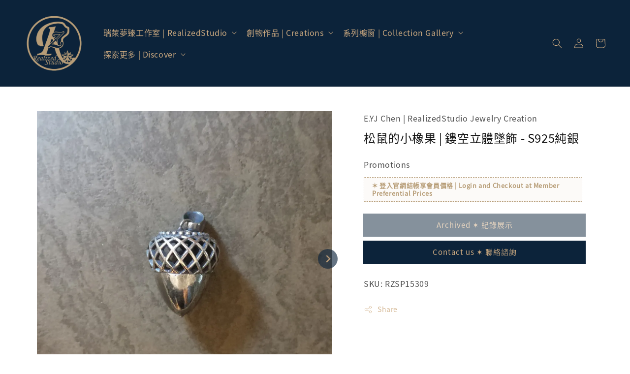

--- FILE ---
content_type: text/html; charset=UTF-8
request_url: https://www.realizedstudio.com/products/rzsp15309
body_size: 75345
content:
<!doctype html>
<!--[if lt IE 7]><html class="no-js lt-ie9 lt-ie8 lt-ie7" lang="en"> <![endif]-->
<!--[if IE 7]><html class="no-js lt-ie9 lt-ie8" lang="en"> <![endif]-->
<!--[if IE 8]><html class="no-js lt-ie9" lang="en"> <![endif]-->
<!--[if IE 9 ]><html class="ie9 no-js"> <![endif]-->
<!--[if (gt IE 9)|!(IE)]><!--> <html class="no-js"> <!--<![endif]-->
<head>
  <!-- Facebook verification -->
<meta name="facebook-domain-verification" content="9uur8q2cov95a5zxk9znd7nggro324" />
  <!-- Pintrest verification -->
<meta name="p:domain_verify" content="0398117f7a42fde1ada87055ed991b31"/>
  
  <!-- Basic page needs ================================================== -->
  <meta charset="utf-8">
  <meta http-equiv="X-UA-Compatible" content="IE=edge,chrome=1">

  
  <link rel="icon" href="https://cdn.store-assets.com/s/1214184/f/14837779.png" />
  

  <!-- Title and description ================================================== -->
  <title>
  松鼠的小橡果 | 鏤空立體墜飾 - S925純銀 &ndash; RealizedStudio Artisan Jewelry
  </title>

  
  <meta name="description" content="Squirrel&#39;s Oak Nut Acorn - Sterling Silver 925 Pendant Drop. Size 17 x 17 x 21 mm.">
  

  <!-- Social meta ================================================== -->
  

  <meta property="og:type" content="product">
  <meta property="og:title" content="松鼠的小橡果 | 鏤空立體墜飾 - S925純銀">
  <meta property="og:url" content="https://www.realizedstudio.com/products/rzsp15309">
  
  <meta property="og:image" content="https://cdn.store-assets.com/s/1214184/i/54295244.jpeg?width=480&format=webp">
  <meta property="og:image:secure_url" content="https://cdn.store-assets.com/s/1214184/i/54295244.jpeg?width=480&format=webp">
  
  <meta property="og:image" content="https://cdn.store-assets.com/s/1214184/i/54295240.jpeg?width=480&format=webp">
  <meta property="og:image:secure_url" content="https://cdn.store-assets.com/s/1214184/i/54295240.jpeg?width=480&format=webp">
  
  <meta property="og:image" content="https://cdn.store-assets.com/s/1214184/i/54295241.jpeg?width=480&format=webp">
  <meta property="og:image:secure_url" content="https://cdn.store-assets.com/s/1214184/i/54295241.jpeg?width=480&format=webp">
  
  <meta property="og:price:amount" content="173">
  <meta property="og:price:currency" content="TWD">



  <meta property="og:description" content="Squirrel's Oak Nut Acorn - Sterling Silver 925 Pendant Drop. Size 17 x 17 x 21 mm.">


<meta property="og:site_name" content="RealizedStudio Artisan Jewelry">



  <meta name="twitter:card" content="summary">



  <meta name="twitter:site" content="@">


  <meta name="twitter:title" content="松鼠的小橡果 | 鏤空立體墜飾 - S925純銀">
  <meta name="twitter:description" content="【關於作品】以橡果造型裝飾的墜子。中心鏤空技法，在現代感十足的設計又保留了自然松果的意象。可以長時保存直到環境適宜時生長，橡果象徵儲能靜待，耐心和潛力的代表。
【設計編號】RZSP15309【材質】實體925純銀 (S925) 氧化燻黑【尺寸大小】約 17 x 17 x 21 mm.【Description】Inspired by the nature oak nut. With construc">
  <meta name="twitter:image" content="">
  <meta name="twitter:image:width" content="480">
  <meta name="twitter:image:height" content="480">




  <!-- Helpers ================================================== -->
  <link rel="canonical" href="https://www.realizedstudio.com/products/rzsp15309">
  <meta name="viewport" content="width=device-width,initial-scale=1">
  <meta name="theme-color" content="#0C233A">
  
  <script src="//ajax.googleapis.com/ajax/libs/jquery/1.11.0/jquery.min.js" type="text/javascript" ></script>
  
  <!-- Header hook for plugins ================================================== -->
  
<!-- ScriptTags -->
<script>window.__st={'p': 'product', 'cid': ''};</script><script src='/assets/events.js'></script><script>(function(){function asyncLoad(){var urls=['/assets/facebook-pixel.js?v=1.1.1699102059','/assets/traffic.js?v=1','https://apps.easystore.co/facebook-login/script.js?shop=realizedstudio.easy.co&t=1699102185','https://apps.easystore.co/instagram-feed/script.js?shop=realizedstudio.easy.co&t=1762023731'];for(var i=0;i<urls.length;i++){var s=document.createElement('script');s.type='text/javascript';s.async=true;s.src=urls[i];var x=document.getElementsByTagName('script')[0];x.parentNode.insertBefore(s, x);}}window.attachEvent ? window.attachEvent('onload', asyncLoad) : window.addEventListener('load', asyncLoad, false);})();</script>
<!-- /ScriptTags -->

  
  
  <script src="https://store-themes.easystore.co/1214184/themes/323052/assets/global.js?t=1761768028" defer="defer"></script>

  
  
  <script>
  (function(i,s,o,g,r,a,m){i['GoogleAnalyticsObject']=r;i[r]=i[r]||function(){
  (i[r].q=i[r].q||[]).push(arguments)},i[r].l=1*new Date();a=s.createElement(o),
  m=s.getElementsByTagName(o)[0];a.async=1;a.src=g;m.parentNode.insertBefore(a,m)
  })(window,document,'script','https://www.google-analytics.com/analytics.js','ga');

  ga('create', '', 'auto','myTracker');
  ga('myTracker.send', 'pageview');

  </script>
  
  <script src="/assets/storefront.js?id=914286bfa5e6419c67d1" type="text/javascript" ></script>
  

  <!-- CSS ================================================== -->
  <style>
      @font-face {
        font-family: 'Noto Sans TC';
        font-style: normal;
        font-weight: regular;
        src: local('Noto Sans TC regular'), local('Noto Sans TC-regular'), url(https://fonts.gstatic.com/s/notosanstc/v20/-nF7OG829Oofr2wohFbTp9iFOSsLA_ZJ1g.otf) format('truetype');
      }

      @font-face {
        font-family: 'Noto Sans TC';
        font-style: normal;
        font-weight: regular;
        src: local('Noto Sans TC regular'), local('Noto Sans TC-regular'), url(https://fonts.gstatic.com/s/notosanstc/v20/-nF7OG829Oofr2wohFbTp9iFOSsLA_ZJ1g.otf) format('truetype');
      }

      :root {
        --font-body-family: 'Noto Sans TC', sans-serif;
        --font-body-style: normal;
        --font-body-weight: 500;

        --font-heading-family: 'Noto Sans TC', sans-serif;
        --font-heading-style: normal;
        --font-heading-weight: 500;

        --color-heading-text: 18,18,18;
        --color-base-text: 18,18,18;
        --color-base-background-1: 255,255,255;
        --color-base-background-2: 255,255,255;
        
        --color-base-solid-button-labels: 205,170,128;
        --color-base-outline-button-labels: 205,170,128;
        
        --color-base-accent-1: 12,35,58;
        --color-base-accent-2: 12,35,58;
        --payment-terms-background-color: 255,255,255;

        --gradient-base-background-1: 255,255,255;
        --gradient-base-background-2: 255,255,255;
        --gradient-base-accent-1: 12,35,58;
        --gradient-base-accent-2: 12,35,58;

        --page-width: 135rem;
      }

      *,
      *::before,
      *::after {
        box-sizing: inherit;
      }

      html {
        box-sizing: border-box;
        font-size: 62.5%;
        height: 100%;
      }

      body {
        display: grid;
        grid-template-rows: auto auto 1fr auto;
        grid-template-columns: 100%;
        min-height: 100%;
        margin: 0;
        font-size: 1.5rem;
        letter-spacing: 0.06rem;
        line-height: 1.8;
        font-family: var(--font-body-family);
        font-style: var(--font-body-style);
        font-weight: var(--font-body-weight);
        
      }

      @media screen and (min-width: 750px) {
        body {
          font-size: 1.6rem;
        }
      }
   </style>
  
  <link href="https://store-themes.easystore.co/1214184/themes/323052/assets/base.css?t=1761768028" rel="stylesheet" type="text/css" media="screen" />

  
  
<!-- Snippet:global/head: Instagram Feed -->
<link rel="stylesheet" href="https://apps.easystore.co/assets/css/instagram-feed/insta-feed-style.css?v3">
<!-- /Snippet -->


  <script>document.documentElement.className = document.documentElement.className.replace('no-js', 'js');</script>
</head>

<body id="------------------------------------------s925------" class="template-product" >
	
  
<!-- Snippet:global/body_start: Console Extension -->
<div id='es_console' style='display: none;'>1214184</div>
<!-- /Snippet -->

	
 	<style>
  header {
    --logo-width: 120px;
  }
  .header-wrapper,
  .header-wrapper .list-menu--disclosure,
  .header-wrapper .search-modal{
    background-color: #0C233A;
  }
  .header-wrapper .search-modal .field__input{
    background-color: rgb(var(--color-background));
  }
  .header-wrapper summary .icon-caret,
  .header-wrapper .header__menu-item a,
  .header-wrapper .list-menu__item,
  .header-wrapper .link--text{
    color: #CDAA80; font-size: 1em;
  }
  .header-wrapper .sub-link-color{
color: #CDAA80; font-size: 1.05em;
}
</style>  <!--header font-size 1em changeable --> 

<link rel="preload" href="https://store-themes.easystore.co/1214184/themes/323052/assets/section-header.css?t=1761768028" as="style" onload="this.onload=null;this.rel='stylesheet'">
<link rel="preload" href="https://store-themes.easystore.co/1214184/themes/323052/assets/component-list-menu.css?t=1761768028" as="style" onload="this.onload=null;this.rel='stylesheet'">
<link rel="preload" href="https://store-themes.easystore.co/1214184/themes/323052/assets/component-menu-drawer.css?t=1761768028" as="style" onload="this.onload=null;this.rel='stylesheet'">
<link rel="preload" href="https://store-themes.easystore.co/1214184/themes/323052/assets/component-cart-notification.css?t=1761768028" as="style" onload="this.onload=null;this.rel='stylesheet'">

<script src="https://store-themes.easystore.co/1214184/themes/323052/assets/cart-notification.js?t=1761768028" defer="defer"></script>
<script src="https://store-themes.easystore.co/1214184/themes/323052/assets/details-modal.js?t=1761768028" defer="defer"></script>

<svg xmlns="http://www.w3.org/2000/svg" class="hidden">
  <symbol id="icon-search" viewbox="0 0 18 19" fill="none">
    <path fill-rule="evenodd" clip-rule="evenodd" d="M11.03 11.68A5.784 5.784 0 112.85 3.5a5.784 5.784 0 018.18 8.18zm.26 1.12a6.78 6.78 0 11.72-.7l5.4 5.4a.5.5 0 11-.71.7l-5.41-5.4z" fill="currentColor"/>
  </symbol>

  <symbol id="icon-close" class="icon icon-close" fill="none" viewBox="0 0 18 17">
    <path d="M.865 15.978a.5.5 0 00.707.707l7.433-7.431 7.579 7.282a.501.501 0 00.846-.37.5.5 0 00-.153-.351L9.712 8.546l7.417-7.416a.5.5 0 10-.707-.708L8.991 7.853 1.413.573a.5.5 0 10-.693.72l7.563 7.268-7.418 7.417z" fill="currentColor">
  </symbol>
</svg>


<div id="easystore-section-header">
  <sticky-header class="header-wrapper header-wrapper--border-bottom">
    <header class="header header--middle-left page-width header--has-menu">
      <header-drawer data-breakpoint="tablet">
        <details class="menu-drawer-container menu-opening">
          <summary class="header__icon header__icon--menu header__icon--summary link link--text focus-inset" aria-label="Menu" role="button" aria-expanded="true" aria-controls="menu-drawer">
            <span>
              


    <svg xmlns="http://www.w3.org/2000/svg" aria-hidden="true" focusable="false" role="presentation" class="icon icon-hamburger " fill="none" viewBox="0 0 18 16">
      <path d="M1 .5a.5.5 0 100 1h15.71a.5.5 0 000-1H1zM.5 8a.5.5 0 01.5-.5h15.71a.5.5 0 010 1H1A.5.5 0 01.5 8zm0 7a.5.5 0 01.5-.5h15.71a.5.5 0 010 1H1a.5.5 0 01-.5-.5z" fill="currentColor">
      </path>
    </svg>

  

              


    <svg xmlns="http://www.w3.org/2000/svg" aria-hidden="true" focusable="false" role="presentation" class="icon icon-close " fill="none" viewBox="0 0 18 17">
      <path d="M.865 15.978a.5.5 0 00.707.707l7.433-7.431 7.579 7.282a.501.501 0 00.846-.37.5.5 0 00-.153-.351L9.712 8.546l7.417-7.416a.5.5 0 10-.707-.708L8.991 7.853 1.413.573a.5.5 0 10-.693.72l7.563 7.268-7.418 7.417z" fill="currentColor">
      </path>
    </svg>

  

            </span>
          </summary>
          <div id="menu-drawer" class="menu-drawer motion-reduce" tabindex="-1">
            <div class="menu-drawer__inner-container">
              <div class="menu-drawer__navigation-container">
                <nav class="menu-drawer__navigation">
                  <ul class="menu-drawer__menu list-menu" role="list">
                    
                    
                      
                        
                        <li>
                          <details>
                                <summary class="menu-drawer__menu-item list-menu__item link link--text focus-inset" role="button" aria-expanded="false" aria-controls="link-Bags">
                                  <a href="/pages/home"  class="link--text list-menu__item menu-drawer__menu-item">
                                    瑞萊夢臻工作室 | RealizedStudio
                                  </a>
                                  


    <svg viewBox="0 0 14 10" fill="none" aria-hidden="true" focusable="false" role="presentation" class="icon icon-arrow " xmlns="http://www.w3.org/2000/svg">
      <path fill-rule="evenodd" clip-rule="evenodd" d="M8.537.808a.5.5 0 01.817-.162l4 4a.5.5 0 010 .708l-4 4a.5.5 0 11-.708-.708L11.793 5.5H1a.5.5 0 010-1h10.793L8.646 1.354a.5.5 0 01-.109-.546z" fill="currentColor"></path>
    </svg>

  

                                  


    <svg aria-hidden="true" focusable="false" role="presentation" class="icon icon-caret " viewBox="0 0 10 6">
      <path fill-rule="evenodd" clip-rule="evenodd" d="M9.354.646a.5.5 0 00-.708 0L5 4.293 1.354.646a.5.5 0 00-.708.708l4 4a.5.5 0 00.708 0l4-4a.5.5 0 000-.708z" fill="currentColor"></path>
    </svg>

  

                                </summary>
                                <div class="menu-drawer__submenu motion-reduce" tabindex="-1">
                                  <div class="menu-drawer__inner-submenu">
                                    <button class="menu-drawer__close-button link link--text focus-inset" aria-expanded="true">
                                      


    <svg viewBox="0 0 14 10" fill="none" aria-hidden="true" focusable="false" role="presentation" class="icon icon-arrow " xmlns="http://www.w3.org/2000/svg">
      <path fill-rule="evenodd" clip-rule="evenodd" d="M8.537.808a.5.5 0 01.817-.162l4 4a.5.5 0 010 .708l-4 4a.5.5 0 11-.708-.708L11.793 5.5H1a.5.5 0 010-1h10.793L8.646 1.354a.5.5 0 01-.109-.546z" fill="currentColor"></path>
    </svg>

  

                                      瑞萊夢臻工作室 | RealizedStudio
                                    </button>
                                    <ul class="menu-drawer__menu list-menu" role="list" tabindex="-1">
                                      
                                        
                                        
                                          
                                          <li>
                                            <details>
                                                  <summary class="menu-drawer__menu-item list-menu__item link link--text focus-inset" role="button" aria-expanded="false" aria-controls="link-Bags">
                                                    <a href="/about"  class="link--text list-menu__item menu-drawer__menu-item">
                                                      關於瑞萊夢臻 | About
                                                    </a>
                                                    


    <svg viewBox="0 0 14 10" fill="none" aria-hidden="true" focusable="false" role="presentation" class="icon icon-arrow " xmlns="http://www.w3.org/2000/svg">
      <path fill-rule="evenodd" clip-rule="evenodd" d="M8.537.808a.5.5 0 01.817-.162l4 4a.5.5 0 010 .708l-4 4a.5.5 0 11-.708-.708L11.793 5.5H1a.5.5 0 010-1h10.793L8.646 1.354a.5.5 0 01-.109-.546z" fill="currentColor"></path>
    </svg>

  

                                                    


    <svg aria-hidden="true" focusable="false" role="presentation" class="icon icon-caret " viewBox="0 0 10 6">
      <path fill-rule="evenodd" clip-rule="evenodd" d="M9.354.646a.5.5 0 00-.708 0L5 4.293 1.354.646a.5.5 0 00-.708.708l4 4a.5.5 0 00.708 0l4-4a.5.5 0 000-.708z" fill="currentColor"></path>
    </svg>

  

                                                  </summary>
                                                  <div class="menu-drawer__submenu motion-reduce" tabindex="-1">
                                                    <div class="menu-drawer__inner-submenu">
                                                      <button class="menu-drawer__close-button link link--text focus-inset" aria-expanded="true">
                                                        


    <svg viewBox="0 0 14 10" fill="none" aria-hidden="true" focusable="false" role="presentation" class="icon icon-arrow " xmlns="http://www.w3.org/2000/svg">
      <path fill-rule="evenodd" clip-rule="evenodd" d="M8.537.808a.5.5 0 01.817-.162l4 4a.5.5 0 010 .708l-4 4a.5.5 0 11-.708-.708L11.793 5.5H1a.5.5 0 010-1h10.793L8.646 1.354a.5.5 0 01-.109-.546z" fill="currentColor"></path>
    </svg>

  

                                                        關於瑞萊夢臻 | About
                                                      </button>
                                                      <ul class="menu-drawer__menu list-menu" role="list" tabindex="-1">
                                                        
                                                          
                                                          
                                                            <li>
                                                              <a href="/pages/about"  class="menu-drawer__menu-item link link--text list-menu__item focus-inset">
                                                                關於瑞萊夢臻 | About
                                                              </a>
                                                            </li>
                                                          
                                                        
                                                          
                                                          
                                                            <li>
                                                              <a href="/collections/award-winning-designs"  class="menu-drawer__menu-item link link--text list-menu__item focus-inset">
                                                                獲獎作品 | Award-Winning Designs
                                                              </a>
                                                            </li>
                                                          
                                                        
                                                          
                                                          
                                                            <li>
                                                              <a href="/pages/illustration"  class="menu-drawer__menu-item link link--text list-menu__item focus-inset">
                                                                設計圖稿插畫 | Design Illustration
                                                              </a>
                                                            </li>
                                                          
                                                        
                                                        
                                                      </ul>
                                                    </div>
                                                  </div>
                                            </details>
                                          </li>
                                        
                                      
                                        
                                        
                                          
                                          <li>
                                            <details>
                                                  <summary class="menu-drawer__menu-item list-menu__item link link--text focus-inset" role="button" aria-expanded="false" aria-controls="link-Bags">
                                                    <a href="/pages/services"  class="link--text list-menu__item menu-drawer__menu-item">
                                                      購物說明 | Shop Guides
                                                    </a>
                                                    


    <svg viewBox="0 0 14 10" fill="none" aria-hidden="true" focusable="false" role="presentation" class="icon icon-arrow " xmlns="http://www.w3.org/2000/svg">
      <path fill-rule="evenodd" clip-rule="evenodd" d="M8.537.808a.5.5 0 01.817-.162l4 4a.5.5 0 010 .708l-4 4a.5.5 0 11-.708-.708L11.793 5.5H1a.5.5 0 010-1h10.793L8.646 1.354a.5.5 0 01-.109-.546z" fill="currentColor"></path>
    </svg>

  

                                                    


    <svg aria-hidden="true" focusable="false" role="presentation" class="icon icon-caret " viewBox="0 0 10 6">
      <path fill-rule="evenodd" clip-rule="evenodd" d="M9.354.646a.5.5 0 00-.708 0L5 4.293 1.354.646a.5.5 0 00-.708.708l4 4a.5.5 0 00.708 0l4-4a.5.5 0 000-.708z" fill="currentColor"></path>
    </svg>

  

                                                  </summary>
                                                  <div class="menu-drawer__submenu motion-reduce" tabindex="-1">
                                                    <div class="menu-drawer__inner-submenu">
                                                      <button class="menu-drawer__close-button link link--text focus-inset" aria-expanded="true">
                                                        


    <svg viewBox="0 0 14 10" fill="none" aria-hidden="true" focusable="false" role="presentation" class="icon icon-arrow " xmlns="http://www.w3.org/2000/svg">
      <path fill-rule="evenodd" clip-rule="evenodd" d="M8.537.808a.5.5 0 01.817-.162l4 4a.5.5 0 010 .708l-4 4a.5.5 0 11-.708-.708L11.793 5.5H1a.5.5 0 010-1h10.793L8.646 1.354a.5.5 0 01-.109-.546z" fill="currentColor"></path>
    </svg>

  

                                                        購物說明 | Shop Guides
                                                      </button>
                                                      <ul class="menu-drawer__menu list-menu" role="list" tabindex="-1">
                                                        
                                                          
                                                          
                                                            <li>
                                                              <a href="/pages/services"  class="menu-drawer__menu-item link link--text list-menu__item focus-inset">
                                                                購物說明 | Shop Guides
                                                              </a>
                                                            </li>
                                                          
                                                        
                                                          
                                                          
                                                            <li>
                                                              <a href="/pages/shipping"  class="menu-drawer__menu-item link link--text list-menu__item focus-inset">
                                                                寄件配送 | Shipping
                                                              </a>
                                                            </li>
                                                          
                                                        
                                                          
                                                          
                                                            <li>
                                                              <a href="/pages/size-guides"  class="menu-drawer__menu-item link link--text list-menu__item focus-inset">
                                                                尺寸指引 | Size Guides
                                                              </a>
                                                            </li>
                                                          
                                                        
                                                          
                                                          
                                                            <li>
                                                              <a href="/pages/bespoke"  class="menu-drawer__menu-item link link--text list-menu__item focus-inset">
                                                                客製訂做 | Custom-Order
                                                              </a>
                                                            </li>
                                                          
                                                        
                                                          
                                                          
                                                            <li>
                                                              <a href="/pages/refund-policy"  class="menu-drawer__menu-item link link--text list-menu__item focus-inset">
                                                                退換政策 | Refund Policy
                                                              </a>
                                                            </li>
                                                          
                                                        
                                                        
                                                      </ul>
                                                    </div>
                                                  </div>
                                            </details>
                                          </li>
                                        
                                      
                                        
                                        
                                          
                                          <li>
                                            <details>
                                                  <summary class="menu-drawer__menu-item list-menu__item link link--text focus-inset" role="button" aria-expanded="false" aria-controls="link-Bags">
                                                    <a href="/careguide"  class="link--text list-menu__item menu-drawer__menu-item">
                                                      材質與保養建議 | Materials & Care Guide
                                                    </a>
                                                    


    <svg viewBox="0 0 14 10" fill="none" aria-hidden="true" focusable="false" role="presentation" class="icon icon-arrow " xmlns="http://www.w3.org/2000/svg">
      <path fill-rule="evenodd" clip-rule="evenodd" d="M8.537.808a.5.5 0 01.817-.162l4 4a.5.5 0 010 .708l-4 4a.5.5 0 11-.708-.708L11.793 5.5H1a.5.5 0 010-1h10.793L8.646 1.354a.5.5 0 01-.109-.546z" fill="currentColor"></path>
    </svg>

  

                                                    


    <svg aria-hidden="true" focusable="false" role="presentation" class="icon icon-caret " viewBox="0 0 10 6">
      <path fill-rule="evenodd" clip-rule="evenodd" d="M9.354.646a.5.5 0 00-.708 0L5 4.293 1.354.646a.5.5 0 00-.708.708l4 4a.5.5 0 00.708 0l4-4a.5.5 0 000-.708z" fill="currentColor"></path>
    </svg>

  

                                                  </summary>
                                                  <div class="menu-drawer__submenu motion-reduce" tabindex="-1">
                                                    <div class="menu-drawer__inner-submenu">
                                                      <button class="menu-drawer__close-button link link--text focus-inset" aria-expanded="true">
                                                        


    <svg viewBox="0 0 14 10" fill="none" aria-hidden="true" focusable="false" role="presentation" class="icon icon-arrow " xmlns="http://www.w3.org/2000/svg">
      <path fill-rule="evenodd" clip-rule="evenodd" d="M8.537.808a.5.5 0 01.817-.162l4 4a.5.5 0 010 .708l-4 4a.5.5 0 11-.708-.708L11.793 5.5H1a.5.5 0 010-1h10.793L8.646 1.354a.5.5 0 01-.109-.546z" fill="currentColor"></path>
    </svg>

  

                                                        材質與保養建議 | Materials & Care Guide
                                                      </button>
                                                      <ul class="menu-drawer__menu list-menu" role="list" tabindex="-1">
                                                        
                                                          
                                                          
                                                            <li>
                                                              <a href="/pages/careguide"  class="menu-drawer__menu-item link link--text list-menu__item focus-inset">
                                                                材質與保養建議 | Materials & Care Guide
                                                              </a>
                                                            </li>
                                                          
                                                        
                                                          
                                                          
                                                            <li>
                                                              <a href="/pages/gold-platinum"  class="menu-drawer__menu-item link link--text list-menu__item focus-inset">
                                                                鉑金 & K金 | Pt, 18K, 14K
                                                              </a>
                                                            </li>
                                                          
                                                        
                                                          
                                                          
                                                            <li>
                                                              <a href="/pages/sterling-silver-925"  class="menu-drawer__menu-item link link--text list-menu__item focus-inset">
                                                                 925 純銀 | Sterling Silver
                                                              </a>
                                                            </li>
                                                          
                                                        
                                                          
                                                          
                                                            <li>
                                                              <a href="/pages/natural-gems"  class="menu-drawer__menu-item link link--text list-menu__item focus-inset">
                                                                天然寶石 | Natural Gems
                                                              </a>
                                                            </li>
                                                          
                                                        
                                                          
                                                          
                                                            <li>
                                                              <a href="/pages/pearls"  class="menu-drawer__menu-item link link--text list-menu__item focus-inset">
                                                                珍珠 | Pearls
                                                              </a>
                                                            </li>
                                                          
                                                        
                                                        
                                                      </ul>
                                                    </div>
                                                  </div>
                                            </details>
                                          </li>
                                        
                                      
                                        
                                        
                                          
                                          <li>
                                            <details>
                                                  <summary class="menu-drawer__menu-item list-menu__item link link--text focus-inset" role="button" aria-expanded="false" aria-controls="link-Bags">
                                                    <a href="/a/contact-form"  class="link--text list-menu__item menu-drawer__menu-item">
                                                      聯絡諮詢 | Contact
                                                    </a>
                                                    


    <svg viewBox="0 0 14 10" fill="none" aria-hidden="true" focusable="false" role="presentation" class="icon icon-arrow " xmlns="http://www.w3.org/2000/svg">
      <path fill-rule="evenodd" clip-rule="evenodd" d="M8.537.808a.5.5 0 01.817-.162l4 4a.5.5 0 010 .708l-4 4a.5.5 0 11-.708-.708L11.793 5.5H1a.5.5 0 010-1h10.793L8.646 1.354a.5.5 0 01-.109-.546z" fill="currentColor"></path>
    </svg>

  

                                                    


    <svg aria-hidden="true" focusable="false" role="presentation" class="icon icon-caret " viewBox="0 0 10 6">
      <path fill-rule="evenodd" clip-rule="evenodd" d="M9.354.646a.5.5 0 00-.708 0L5 4.293 1.354.646a.5.5 0 00-.708.708l4 4a.5.5 0 00.708 0l4-4a.5.5 0 000-.708z" fill="currentColor"></path>
    </svg>

  

                                                  </summary>
                                                  <div class="menu-drawer__submenu motion-reduce" tabindex="-1">
                                                    <div class="menu-drawer__inner-submenu">
                                                      <button class="menu-drawer__close-button link link--text focus-inset" aria-expanded="true">
                                                        


    <svg viewBox="0 0 14 10" fill="none" aria-hidden="true" focusable="false" role="presentation" class="icon icon-arrow " xmlns="http://www.w3.org/2000/svg">
      <path fill-rule="evenodd" clip-rule="evenodd" d="M8.537.808a.5.5 0 01.817-.162l4 4a.5.5 0 010 .708l-4 4a.5.5 0 11-.708-.708L11.793 5.5H1a.5.5 0 010-1h10.793L8.646 1.354a.5.5 0 01-.109-.546z" fill="currentColor"></path>
    </svg>

  

                                                        聯絡諮詢 | Contact
                                                      </button>
                                                      <ul class="menu-drawer__menu list-menu" role="list" tabindex="-1">
                                                        
                                                          
                                                          
                                                            <li>
                                                              <a href="/pages/expresscheckout"  class="menu-drawer__menu-item link link--text list-menu__item focus-inset">
                                                                快速結帳 | Express Checkout
                                                              </a>
                                                            </li>
                                                          
                                                        
                                                        
                                                      </ul>
                                                    </div>
                                                  </div>
                                            </details>
                                          </li>
                                        
                                      
                                      
                                    </ul>
                                  </div>
                                </div>
                          </details>
                        </li>
                      
                    
                    
                      
                        
                        <li>
                          <details>
                                <summary class="menu-drawer__menu-item list-menu__item link link--text focus-inset" role="button" aria-expanded="false" aria-controls="link-Bags">
                                  <a href="/collections/creations"  class="link--text list-menu__item menu-drawer__menu-item">
                                    創物作品 | Creations
                                  </a>
                                  


    <svg viewBox="0 0 14 10" fill="none" aria-hidden="true" focusable="false" role="presentation" class="icon icon-arrow " xmlns="http://www.w3.org/2000/svg">
      <path fill-rule="evenodd" clip-rule="evenodd" d="M8.537.808a.5.5 0 01.817-.162l4 4a.5.5 0 010 .708l-4 4a.5.5 0 11-.708-.708L11.793 5.5H1a.5.5 0 010-1h10.793L8.646 1.354a.5.5 0 01-.109-.546z" fill="currentColor"></path>
    </svg>

  

                                  


    <svg aria-hidden="true" focusable="false" role="presentation" class="icon icon-caret " viewBox="0 0 10 6">
      <path fill-rule="evenodd" clip-rule="evenodd" d="M9.354.646a.5.5 0 00-.708 0L5 4.293 1.354.646a.5.5 0 00-.708.708l4 4a.5.5 0 00.708 0l4-4a.5.5 0 000-.708z" fill="currentColor"></path>
    </svg>

  

                                </summary>
                                <div class="menu-drawer__submenu motion-reduce" tabindex="-1">
                                  <div class="menu-drawer__inner-submenu">
                                    <button class="menu-drawer__close-button link link--text focus-inset" aria-expanded="true">
                                      


    <svg viewBox="0 0 14 10" fill="none" aria-hidden="true" focusable="false" role="presentation" class="icon icon-arrow " xmlns="http://www.w3.org/2000/svg">
      <path fill-rule="evenodd" clip-rule="evenodd" d="M8.537.808a.5.5 0 01.817-.162l4 4a.5.5 0 010 .708l-4 4a.5.5 0 11-.708-.708L11.793 5.5H1a.5.5 0 010-1h10.793L8.646 1.354a.5.5 0 01-.109-.546z" fill="currentColor"></path>
    </svg>

  

                                      創物作品 | Creations
                                    </button>
                                    <ul class="menu-drawer__menu list-menu" role="list" tabindex="-1">
                                      
                                        
                                        
                                          <li>
                                            <a href="/collections/instock"  class="menu-drawer__menu-item link link--text list-menu__item focus-inset">
                                              現存作品 | In Stock
                                            </a>
                                          </li>
                                        
                                      
                                        
                                        
                                          
                                          <li>
                                            <details>
                                                  <summary class="menu-drawer__menu-item list-menu__item link link--text focus-inset" role="button" aria-expanded="false" aria-controls="link-Bags">
                                                    <a href="/collections/jewelry"  class="link--text list-menu__item menu-drawer__menu-item">
                                                      珠寶首飾 | Jewelry
                                                    </a>
                                                    


    <svg viewBox="0 0 14 10" fill="none" aria-hidden="true" focusable="false" role="presentation" class="icon icon-arrow " xmlns="http://www.w3.org/2000/svg">
      <path fill-rule="evenodd" clip-rule="evenodd" d="M8.537.808a.5.5 0 01.817-.162l4 4a.5.5 0 010 .708l-4 4a.5.5 0 11-.708-.708L11.793 5.5H1a.5.5 0 010-1h10.793L8.646 1.354a.5.5 0 01-.109-.546z" fill="currentColor"></path>
    </svg>

  

                                                    


    <svg aria-hidden="true" focusable="false" role="presentation" class="icon icon-caret " viewBox="0 0 10 6">
      <path fill-rule="evenodd" clip-rule="evenodd" d="M9.354.646a.5.5 0 00-.708 0L5 4.293 1.354.646a.5.5 0 00-.708.708l4 4a.5.5 0 00.708 0l4-4a.5.5 0 000-.708z" fill="currentColor"></path>
    </svg>

  

                                                  </summary>
                                                  <div class="menu-drawer__submenu motion-reduce" tabindex="-1">
                                                    <div class="menu-drawer__inner-submenu">
                                                      <button class="menu-drawer__close-button link link--text focus-inset" aria-expanded="true">
                                                        


    <svg viewBox="0 0 14 10" fill="none" aria-hidden="true" focusable="false" role="presentation" class="icon icon-arrow " xmlns="http://www.w3.org/2000/svg">
      <path fill-rule="evenodd" clip-rule="evenodd" d="M8.537.808a.5.5 0 01.817-.162l4 4a.5.5 0 010 .708l-4 4a.5.5 0 11-.708-.708L11.793 5.5H1a.5.5 0 010-1h10.793L8.646 1.354a.5.5 0 01-.109-.546z" fill="currentColor"></path>
    </svg>

  

                                                        珠寶首飾 | Jewelry
                                                      </button>
                                                      <ul class="menu-drawer__menu list-menu" role="list" tabindex="-1">
                                                        
                                                          
                                                          
                                                            <li>
                                                              <a href="/collections/bolo-tie"  class="menu-drawer__menu-item link link--text list-menu__item focus-inset">
                                                                波洛領帶 | Bolo Tie
                                                              </a>
                                                            </li>
                                                          
                                                        
                                                          
                                                          
                                                            <li>
                                                              <a href="/collections/bracelets"  class="menu-drawer__menu-item link link--text list-menu__item focus-inset">
                                                                手飾 | Bracelets
                                                              </a>
                                                            </li>
                                                          
                                                        
                                                          
                                                          
                                                            <li>
                                                              <a href="/collections/brooches"  class="menu-drawer__menu-item link link--text list-menu__item focus-inset">
                                                                別針 | Brooches
                                                              </a>
                                                            </li>
                                                          
                                                        
                                                          
                                                          
                                                            <li>
                                                              <a href="/collections/cufflinks"  class="menu-drawer__menu-item link link--text list-menu__item focus-inset">
                                                                袖扣 | Cufflinks
                                                              </a>
                                                            </li>
                                                          
                                                        
                                                          
                                                          
                                                            <li>
                                                              <a href="/collections/earrings"  class="menu-drawer__menu-item link link--text list-menu__item focus-inset">
                                                                耳飾 | Earrings
                                                              </a>
                                                            </li>
                                                          
                                                        
                                                          
                                                          
                                                            <li>
                                                              <a href="/collections/necklaces"  class="menu-drawer__menu-item link link--text list-menu__item focus-inset">
                                                                項鍊 | Necklaces
                                                              </a>
                                                            </li>
                                                          
                                                        
                                                          
                                                          
                                                            <li>
                                                              <a href="/collections/pendants"  class="menu-drawer__menu-item link link--text list-menu__item focus-inset">
                                                                墜飾 | Pendants
                                                              </a>
                                                            </li>
                                                          
                                                        
                                                          
                                                          
                                                            <li>
                                                              <a href="/collections/rings"  class="menu-drawer__menu-item link link--text list-menu__item focus-inset">
                                                                戒指 | Rings
                                                              </a>
                                                            </li>
                                                          
                                                        
                                                          
                                                          
                                                            <li>
                                                              <a href="/collections/accessories"  class="menu-drawer__menu-item link link--text list-menu__item focus-inset">
                                                                配件 | Accessories
                                                              </a>
                                                            </li>
                                                          
                                                        
                                                          
                                                          
                                                            <li>
                                                              <a href="/collections/chain"  class="menu-drawer__menu-item link link--text list-menu__item focus-inset">
                                                                鍊款 | Chain Necklaces
                                                              </a>
                                                            </li>
                                                          
                                                        
                                                        
                                                      </ul>
                                                    </div>
                                                  </div>
                                            </details>
                                          </li>
                                        
                                      
                                        
                                        
                                          
                                          <li>
                                            <details>
                                                  <summary class="menu-drawer__menu-item list-menu__item link link--text focus-inset" role="button" aria-expanded="false" aria-controls="link-Bags">
                                                    <a href="/collections/lifestyle"  class="link--text list-menu__item menu-drawer__menu-item">
                                                      品味生活 | Lifestyle
                                                    </a>
                                                    


    <svg viewBox="0 0 14 10" fill="none" aria-hidden="true" focusable="false" role="presentation" class="icon icon-arrow " xmlns="http://www.w3.org/2000/svg">
      <path fill-rule="evenodd" clip-rule="evenodd" d="M8.537.808a.5.5 0 01.817-.162l4 4a.5.5 0 010 .708l-4 4a.5.5 0 11-.708-.708L11.793 5.5H1a.5.5 0 010-1h10.793L8.646 1.354a.5.5 0 01-.109-.546z" fill="currentColor"></path>
    </svg>

  

                                                    


    <svg aria-hidden="true" focusable="false" role="presentation" class="icon icon-caret " viewBox="0 0 10 6">
      <path fill-rule="evenodd" clip-rule="evenodd" d="M9.354.646a.5.5 0 00-.708 0L5 4.293 1.354.646a.5.5 0 00-.708.708l4 4a.5.5 0 00.708 0l4-4a.5.5 0 000-.708z" fill="currentColor"></path>
    </svg>

  

                                                  </summary>
                                                  <div class="menu-drawer__submenu motion-reduce" tabindex="-1">
                                                    <div class="menu-drawer__inner-submenu">
                                                      <button class="menu-drawer__close-button link link--text focus-inset" aria-expanded="true">
                                                        


    <svg viewBox="0 0 14 10" fill="none" aria-hidden="true" focusable="false" role="presentation" class="icon icon-arrow " xmlns="http://www.w3.org/2000/svg">
      <path fill-rule="evenodd" clip-rule="evenodd" d="M8.537.808a.5.5 0 01.817-.162l4 4a.5.5 0 010 .708l-4 4a.5.5 0 11-.708-.708L11.793 5.5H1a.5.5 0 010-1h10.793L8.646 1.354a.5.5 0 01-.109-.546z" fill="currentColor"></path>
    </svg>

  

                                                        品味生活 | Lifestyle
                                                      </button>
                                                      <ul class="menu-drawer__menu list-menu" role="list" tabindex="-1">
                                                        
                                                          
                                                          
                                                            <li>
                                                              <a href="/collections/cards"  class="menu-drawer__menu-item link link--text list-menu__item focus-inset">
                                                                卡片&明信片 | Card & Postcard
                                                              </a>
                                                            </li>
                                                          
                                                        
                                                          
                                                          
                                                            <li>
                                                              <a href="/collections/wallpaper"  class="menu-drawer__menu-item link link--text list-menu__item focus-inset">
                                                                桌布 | Wallpaper
                                                              </a>
                                                            </li>
                                                          
                                                        
                                                        
                                                      </ul>
                                                    </div>
                                                  </div>
                                            </details>
                                          </li>
                                        
                                      
                                      
                                    </ul>
                                  </div>
                                </div>
                          </details>
                        </li>
                      
                    
                    
                      
                        
                        <li>
                          <details>
                                <summary class="menu-drawer__menu-item list-menu__item link link--text focus-inset" role="button" aria-expanded="false" aria-controls="link-Bags">
                                  <a href="/collections/collection"  class="link--text list-menu__item menu-drawer__menu-item">
                                    系列櫥窗 | Collection Gallery
                                  </a>
                                  


    <svg viewBox="0 0 14 10" fill="none" aria-hidden="true" focusable="false" role="presentation" class="icon icon-arrow " xmlns="http://www.w3.org/2000/svg">
      <path fill-rule="evenodd" clip-rule="evenodd" d="M8.537.808a.5.5 0 01.817-.162l4 4a.5.5 0 010 .708l-4 4a.5.5 0 11-.708-.708L11.793 5.5H1a.5.5 0 010-1h10.793L8.646 1.354a.5.5 0 01-.109-.546z" fill="currentColor"></path>
    </svg>

  

                                  


    <svg aria-hidden="true" focusable="false" role="presentation" class="icon icon-caret " viewBox="0 0 10 6">
      <path fill-rule="evenodd" clip-rule="evenodd" d="M9.354.646a.5.5 0 00-.708 0L5 4.293 1.354.646a.5.5 0 00-.708.708l4 4a.5.5 0 00.708 0l4-4a.5.5 0 000-.708z" fill="currentColor"></path>
    </svg>

  

                                </summary>
                                <div class="menu-drawer__submenu motion-reduce" tabindex="-1">
                                  <div class="menu-drawer__inner-submenu">
                                    <button class="menu-drawer__close-button link link--text focus-inset" aria-expanded="true">
                                      


    <svg viewBox="0 0 14 10" fill="none" aria-hidden="true" focusable="false" role="presentation" class="icon icon-arrow " xmlns="http://www.w3.org/2000/svg">
      <path fill-rule="evenodd" clip-rule="evenodd" d="M8.537.808a.5.5 0 01.817-.162l4 4a.5.5 0 010 .708l-4 4a.5.5 0 11-.708-.708L11.793 5.5H1a.5.5 0 010-1h10.793L8.646 1.354a.5.5 0 01-.109-.546z" fill="currentColor"></path>
    </svg>

  

                                      系列櫥窗 | Collection Gallery
                                    </button>
                                    <ul class="menu-drawer__menu list-menu" role="list" tabindex="-1">
                                      
                                        
                                        
                                          <li>
                                            <a href="/collections/oaklivia"  class="menu-drawer__menu-item link link--text list-menu__item focus-inset">
                                              奧櫟薇雅 | Oaklivia
                                            </a>
                                          </li>
                                        
                                      
                                        
                                        
                                          <li>
                                            <a href="/collections/petragharti"  class="menu-drawer__menu-item link link--text list-menu__item focus-inset">
                                              磐礫坤靈 | Petragharti
                                            </a>
                                          </li>
                                        
                                      
                                        
                                        
                                          <li>
                                            <a href="/collections/rowanrosa"  class="menu-drawer__menu-item link link--text list-menu__item focus-inset">
                                              花楸百華 | RowanRosa
                                            </a>
                                          </li>
                                        
                                      
                                        
                                        
                                          <li>
                                            <a href="/collections/titania"  class="menu-drawer__menu-item link link--text list-menu__item focus-inset">
                                              緹坦妮雅 | Titania
                                            </a>
                                          </li>
                                        
                                      
                                        
                                        
                                          <li>
                                            <a href="/collections/verduxo"  class="menu-drawer__menu-item link link--text list-menu__item focus-inset">
                                              藤花蔓果 | Verduxo
                                            </a>
                                          </li>
                                        
                                      
                                        
                                        
                                          <li>
                                            <a href="/collections/voronista"  class="menu-drawer__menu-item link link--text list-menu__item focus-inset">
                                              弗羅格狂熱 | Voronista
                                            </a>
                                          </li>
                                        
                                      
                                        
                                        
                                          
                                          <li>
                                            <details>
                                                  <summary class="menu-drawer__menu-item list-menu__item link link--text focus-inset" role="button" aria-expanded="false" aria-controls="link-Bags">
                                                    <a href="/collections/birthstone"  class="link--text list-menu__item menu-drawer__menu-item">
                                                      誕生石/生辰石/守護石分類 | by Birthstone
                                                    </a>
                                                    


    <svg viewBox="0 0 14 10" fill="none" aria-hidden="true" focusable="false" role="presentation" class="icon icon-arrow " xmlns="http://www.w3.org/2000/svg">
      <path fill-rule="evenodd" clip-rule="evenodd" d="M8.537.808a.5.5 0 01.817-.162l4 4a.5.5 0 010 .708l-4 4a.5.5 0 11-.708-.708L11.793 5.5H1a.5.5 0 010-1h10.793L8.646 1.354a.5.5 0 01-.109-.546z" fill="currentColor"></path>
    </svg>

  

                                                    


    <svg aria-hidden="true" focusable="false" role="presentation" class="icon icon-caret " viewBox="0 0 10 6">
      <path fill-rule="evenodd" clip-rule="evenodd" d="M9.354.646a.5.5 0 00-.708 0L5 4.293 1.354.646a.5.5 0 00-.708.708l4 4a.5.5 0 00.708 0l4-4a.5.5 0 000-.708z" fill="currentColor"></path>
    </svg>

  

                                                  </summary>
                                                  <div class="menu-drawer__submenu motion-reduce" tabindex="-1">
                                                    <div class="menu-drawer__inner-submenu">
                                                      <button class="menu-drawer__close-button link link--text focus-inset" aria-expanded="true">
                                                        


    <svg viewBox="0 0 14 10" fill="none" aria-hidden="true" focusable="false" role="presentation" class="icon icon-arrow " xmlns="http://www.w3.org/2000/svg">
      <path fill-rule="evenodd" clip-rule="evenodd" d="M8.537.808a.5.5 0 01.817-.162l4 4a.5.5 0 010 .708l-4 4a.5.5 0 11-.708-.708L11.793 5.5H1a.5.5 0 010-1h10.793L8.646 1.354a.5.5 0 01-.109-.546z" fill="currentColor"></path>
    </svg>

  

                                                        誕生石/生辰石/守護石分類 | by Birthstone
                                                      </button>
                                                      <ul class="menu-drawer__menu list-menu" role="list" tabindex="-1">
                                                        
                                                          
                                                          
                                                            <li>
                                                              <a href="/collections/birthstone-january"  class="menu-drawer__menu-item link link--text list-menu__item focus-inset">
                                                                一月誕生石/生辰石/守護石 | January Birthstones
                                                              </a>
                                                            </li>
                                                          
                                                        
                                                          
                                                          
                                                            <li>
                                                              <a href="/collections/birthstone-february"  class="menu-drawer__menu-item link link--text list-menu__item focus-inset">
                                                                二月誕生石/生辰石/守護石 | February Birthstones
                                                              </a>
                                                            </li>
                                                          
                                                        
                                                          
                                                          
                                                            <li>
                                                              <a href="/collections/birthstone-march"  class="menu-drawer__menu-item link link--text list-menu__item focus-inset">
                                                                三月誕生石/生辰石/守護石 | March Birthstones
                                                              </a>
                                                            </li>
                                                          
                                                        
                                                          
                                                          
                                                            <li>
                                                              <a href="/collections/birthstone-april"  class="menu-drawer__menu-item link link--text list-menu__item focus-inset">
                                                                四月誕生石/生辰石/守護石 | April Birthstones
                                                              </a>
                                                            </li>
                                                          
                                                        
                                                          
                                                          
                                                            <li>
                                                              <a href="/collections/birthstone-may"  class="menu-drawer__menu-item link link--text list-menu__item focus-inset">
                                                                五月誕生石/生辰石/守護石 | May Birthstones
                                                              </a>
                                                            </li>
                                                          
                                                        
                                                          
                                                          
                                                            <li>
                                                              <a href="/collections/birthstone-june"  class="menu-drawer__menu-item link link--text list-menu__item focus-inset">
                                                                六月誕生石/生辰石/守護石 | June Birthstones
                                                              </a>
                                                            </li>
                                                          
                                                        
                                                          
                                                          
                                                            <li>
                                                              <a href="/collections/birthstone-july"  class="menu-drawer__menu-item link link--text list-menu__item focus-inset">
                                                                七月誕生石/生辰石/守護石 | July Birthstones
                                                              </a>
                                                            </li>
                                                          
                                                        
                                                          
                                                          
                                                            <li>
                                                              <a href="/collections/birthstone-august"  class="menu-drawer__menu-item link link--text list-menu__item focus-inset">
                                                                八月誕生石/生辰石/守護石 | August Birthstones
                                                              </a>
                                                            </li>
                                                          
                                                        
                                                          
                                                          
                                                            <li>
                                                              <a href="/collections/birthstone-september"  class="menu-drawer__menu-item link link--text list-menu__item focus-inset">
                                                                九月誕生石/生辰石/守護石 | September Birthstones
                                                              </a>
                                                            </li>
                                                          
                                                        
                                                          
                                                          
                                                            <li>
                                                              <a href="/collections/birthstone-october"  class="menu-drawer__menu-item link link--text list-menu__item focus-inset">
                                                                十月誕生石/生辰石/守護石 | October Birthstones
                                                              </a>
                                                            </li>
                                                          
                                                        
                                                          
                                                          
                                                            <li>
                                                              <a href="/collections/birthstone-november"  class="menu-drawer__menu-item link link--text list-menu__item focus-inset">
                                                                十一月誕生石/生辰石/守護石 | November Birthstones
                                                              </a>
                                                            </li>
                                                          
                                                        
                                                          
                                                          
                                                            <li>
                                                              <a href="/collections/birthstone-december"  class="menu-drawer__menu-item link link--text list-menu__item focus-inset">
                                                                十二月誕生石/生辰石/守護石 | December Birthstones
                                                              </a>
                                                            </li>
                                                          
                                                        
                                                        
                                                      </ul>
                                                    </div>
                                                  </div>
                                            </details>
                                          </li>
                                        
                                      
                                        
                                        
                                          
                                          <li>
                                            <details>
                                                  <summary class="menu-drawer__menu-item list-menu__item link link--text focus-inset" role="button" aria-expanded="false" aria-controls="link-Bags">
                                                    <a href="/collections/by-color"  class="link--text list-menu__item menu-drawer__menu-item">
                                                      作品色系 | by Color
                                                    </a>
                                                    


    <svg viewBox="0 0 14 10" fill="none" aria-hidden="true" focusable="false" role="presentation" class="icon icon-arrow " xmlns="http://www.w3.org/2000/svg">
      <path fill-rule="evenodd" clip-rule="evenodd" d="M8.537.808a.5.5 0 01.817-.162l4 4a.5.5 0 010 .708l-4 4a.5.5 0 11-.708-.708L11.793 5.5H1a.5.5 0 010-1h10.793L8.646 1.354a.5.5 0 01-.109-.546z" fill="currentColor"></path>
    </svg>

  

                                                    


    <svg aria-hidden="true" focusable="false" role="presentation" class="icon icon-caret " viewBox="0 0 10 6">
      <path fill-rule="evenodd" clip-rule="evenodd" d="M9.354.646a.5.5 0 00-.708 0L5 4.293 1.354.646a.5.5 0 00-.708.708l4 4a.5.5 0 00.708 0l4-4a.5.5 0 000-.708z" fill="currentColor"></path>
    </svg>

  

                                                  </summary>
                                                  <div class="menu-drawer__submenu motion-reduce" tabindex="-1">
                                                    <div class="menu-drawer__inner-submenu">
                                                      <button class="menu-drawer__close-button link link--text focus-inset" aria-expanded="true">
                                                        


    <svg viewBox="0 0 14 10" fill="none" aria-hidden="true" focusable="false" role="presentation" class="icon icon-arrow " xmlns="http://www.w3.org/2000/svg">
      <path fill-rule="evenodd" clip-rule="evenodd" d="M8.537.808a.5.5 0 01.817-.162l4 4a.5.5 0 010 .708l-4 4a.5.5 0 11-.708-.708L11.793 5.5H1a.5.5 0 010-1h10.793L8.646 1.354a.5.5 0 01-.109-.546z" fill="currentColor"></path>
    </svg>

  

                                                        作品色系 | by Color
                                                      </button>
                                                      <ul class="menu-drawer__menu list-menu" role="list" tabindex="-1">
                                                        
                                                          
                                                          
                                                            <li>
                                                              <a href="/collections/red"  class="menu-drawer__menu-item link link--text list-menu__item focus-inset">
                                                                紅 | Red
                                                              </a>
                                                            </li>
                                                          
                                                        
                                                          
                                                          
                                                            <li>
                                                              <a href="/collections/orange"  class="menu-drawer__menu-item link link--text list-menu__item focus-inset">
                                                                橙 | Orange
                                                              </a>
                                                            </li>
                                                          
                                                        
                                                          
                                                          
                                                            <li>
                                                              <a href="/collections/yellow"  class="menu-drawer__menu-item link link--text list-menu__item focus-inset">
                                                                黃 | Yellow
                                                              </a>
                                                            </li>
                                                          
                                                        
                                                          
                                                          
                                                            <li>
                                                              <a href="/collections/green"  class="menu-drawer__menu-item link link--text list-menu__item focus-inset">
                                                                綠 | Green
                                                              </a>
                                                            </li>
                                                          
                                                        
                                                          
                                                          
                                                            <li>
                                                              <a href="/collections/blue"  class="menu-drawer__menu-item link link--text list-menu__item focus-inset">
                                                                藍 | Blue
                                                              </a>
                                                            </li>
                                                          
                                                        
                                                          
                                                          
                                                            <li>
                                                              <a href="/collections/purple"  class="menu-drawer__menu-item link link--text list-menu__item focus-inset">
                                                                紫 | Purple
                                                              </a>
                                                            </li>
                                                          
                                                        
                                                          
                                                          
                                                            <li>
                                                              <a href="/collections/pastel"  class="menu-drawer__menu-item link link--text list-menu__item focus-inset">
                                                                粉 | Pastel
                                                              </a>
                                                            </li>
                                                          
                                                        
                                                          
                                                          
                                                            <li>
                                                              <a href="/collections/brown"  class="menu-drawer__menu-item link link--text list-menu__item focus-inset">
                                                                棕 | Brown
                                                              </a>
                                                            </li>
                                                          
                                                        
                                                          
                                                          
                                                            <li>
                                                              <a href="/collections/gery"  class="menu-drawer__menu-item link link--text list-menu__item focus-inset">
                                                                灰 | Grey
                                                              </a>
                                                            </li>
                                                          
                                                        
                                                          
                                                          
                                                            <li>
                                                              <a href="/collections/blank"  class="menu-drawer__menu-item link link--text list-menu__item focus-inset">
                                                                白 | Blank
                                                              </a>
                                                            </li>
                                                          
                                                        
                                                          
                                                          
                                                            <li>
                                                              <a href="/collections/noir"  class="menu-drawer__menu-item link link--text list-menu__item focus-inset">
                                                                黑 | Noir
                                                              </a>
                                                            </li>
                                                          
                                                        
                                                        
                                                      </ul>
                                                    </div>
                                                  </div>
                                            </details>
                                          </li>
                                        
                                      
                                        
                                        
                                          
                                          <li>
                                            <details>
                                                  <summary class="menu-drawer__menu-item list-menu__item link link--text focus-inset" role="button" aria-expanded="false" aria-controls="link-Bags">
                                                    <a href="/collections/by-gems"  class="link--text list-menu__item menu-drawer__menu-item">
                                                      寶石分類 | by Gems
                                                    </a>
                                                    


    <svg viewBox="0 0 14 10" fill="none" aria-hidden="true" focusable="false" role="presentation" class="icon icon-arrow " xmlns="http://www.w3.org/2000/svg">
      <path fill-rule="evenodd" clip-rule="evenodd" d="M8.537.808a.5.5 0 01.817-.162l4 4a.5.5 0 010 .708l-4 4a.5.5 0 11-.708-.708L11.793 5.5H1a.5.5 0 010-1h10.793L8.646 1.354a.5.5 0 01-.109-.546z" fill="currentColor"></path>
    </svg>

  

                                                    


    <svg aria-hidden="true" focusable="false" role="presentation" class="icon icon-caret " viewBox="0 0 10 6">
      <path fill-rule="evenodd" clip-rule="evenodd" d="M9.354.646a.5.5 0 00-.708 0L5 4.293 1.354.646a.5.5 0 00-.708.708l4 4a.5.5 0 00.708 0l4-4a.5.5 0 000-.708z" fill="currentColor"></path>
    </svg>

  

                                                  </summary>
                                                  <div class="menu-drawer__submenu motion-reduce" tabindex="-1">
                                                    <div class="menu-drawer__inner-submenu">
                                                      <button class="menu-drawer__close-button link link--text focus-inset" aria-expanded="true">
                                                        


    <svg viewBox="0 0 14 10" fill="none" aria-hidden="true" focusable="false" role="presentation" class="icon icon-arrow " xmlns="http://www.w3.org/2000/svg">
      <path fill-rule="evenodd" clip-rule="evenodd" d="M8.537.808a.5.5 0 01.817-.162l4 4a.5.5 0 010 .708l-4 4a.5.5 0 11-.708-.708L11.793 5.5H1a.5.5 0 010-1h10.793L8.646 1.354a.5.5 0 01-.109-.546z" fill="currentColor"></path>
    </svg>

  

                                                        寶石分類 | by Gems
                                                      </button>
                                                      <ul class="menu-drawer__menu list-menu" role="list" tabindex="-1">
                                                        
                                                          
                                                          
                                                            <li>
                                                              <a href="/collections/full-metal"  class="menu-drawer__menu-item link link--text list-menu__item focus-inset">
                                                                無鑲寶石 | Metal Only
                                                              </a>
                                                            </li>
                                                          
                                                        
                                                          
                                                          
                                                            <li>
                                                              <a href="/collections/enamel"  class="menu-drawer__menu-item link link--text list-menu__item focus-inset">
                                                                燒琺瑯 | Enamel
                                                              </a>
                                                            </li>
                                                          
                                                        
                                                          
                                                          
                                                            <li>
                                                              <a href="/collections/diamond"  class="menu-drawer__menu-item link link--text list-menu__item focus-inset">
                                                                鑽石 | Diamond
                                                              </a>
                                                            </li>
                                                          
                                                        
                                                          
                                                          
                                                            <li>
                                                              <a href="/collections/sapphire"  class="menu-drawer__menu-item link link--text list-menu__item focus-inset">
                                                                 藍寶石 | Sapphire
                                                              </a>
                                                            </li>
                                                          
                                                        
                                                          
                                                          
                                                            <li>
                                                              <a href="/collections/ruby"  class="menu-drawer__menu-item link link--text list-menu__item focus-inset">
                                                                紅寶石 | Ruby
                                                              </a>
                                                            </li>
                                                          
                                                        
                                                          
                                                          
                                                            <li>
                                                              <a href="/collections/color-sapphire"  class="menu-drawer__menu-item link link--text list-menu__item focus-inset">
                                                                彩色剛玉 | Color Sapphire
                                                              </a>
                                                            </li>
                                                          
                                                        
                                                          
                                                          
                                                            <li>
                                                              <a href="/collections/chrysoberyl"  class="menu-drawer__menu-item link link--text list-menu__item focus-inset">
                                                                金綠寶石 | Chrysoberyl
                                                              </a>
                                                            </li>
                                                          
                                                        
                                                          
                                                          
                                                            <li>
                                                              <a href="/collections/spinel"  class="menu-drawer__menu-item link link--text list-menu__item focus-inset">
                                                                尖晶石 | Spinel
                                                              </a>
                                                            </li>
                                                          
                                                        
                                                          
                                                          
                                                            <li>
                                                              <a href="/collections/topaz"  class="menu-drawer__menu-item link link--text list-menu__item focus-inset">
                                                                托帕石 | Topaz
                                                              </a>
                                                            </li>
                                                          
                                                        
                                                          
                                                          
                                                            <li>
                                                              <a href="/collections/beryl"  class="menu-drawer__menu-item link link--text list-menu__item focus-inset">
                                                                綠柱石 | Beryl
                                                              </a>
                                                            </li>
                                                          
                                                        
                                                          
                                                          
                                                            <li>
                                                              <a href="/collections/emerald"  class="menu-drawer__menu-item link link--text list-menu__item focus-inset">
                                                                祖母綠 | Emerald
                                                              </a>
                                                            </li>
                                                          
                                                        
                                                          
                                                          
                                                            <li>
                                                              <a href="/collections/aquamarine"  class="menu-drawer__menu-item link link--text list-menu__item focus-inset">
                                                                海藍寶 | Aquamarine
                                                              </a>
                                                            </li>
                                                          
                                                        
                                                          
                                                          
                                                            <li>
                                                              <a href="/collections/morganite"  class="menu-drawer__menu-item link link--text list-menu__item focus-inset">
                                                                摩根石 | Morganite
                                                              </a>
                                                            </li>
                                                          
                                                        
                                                          
                                                          
                                                            <li>
                                                              <a href="/collections/tourmaline"  class="menu-drawer__menu-item link link--text list-menu__item focus-inset">
                                                                碧璽 | Tourmaline
                                                              </a>
                                                            </li>
                                                          
                                                        
                                                          
                                                          
                                                            <li>
                                                              <a href="/collections/rubellite"  class="menu-drawer__menu-item link link--text list-menu__item focus-inset">
                                                                紅寶碧璽 | Rubellite
                                                              </a>
                                                            </li>
                                                          
                                                        
                                                          
                                                          
                                                            <li>
                                                              <a href="/collections/verdelite"  class="menu-drawer__menu-item link link--text list-menu__item focus-inset">
                                                                綠碧璽 | Verdelite
                                                              </a>
                                                            </li>
                                                          
                                                        
                                                          
                                                          
                                                            <li>
                                                              <a href="/collections/quartz-crystal"  class="menu-drawer__menu-item link link--text list-menu__item focus-inset">
                                                                天然水晶 | Quartz Crystal
                                                              </a>
                                                            </li>
                                                          
                                                        
                                                          
                                                          
                                                            <li>
                                                              <a href="/collections/amethyst"  class="menu-drawer__menu-item link link--text list-menu__item focus-inset">
                                                                紫水晶 | Amethyst
                                                              </a>
                                                            </li>
                                                          
                                                        
                                                          
                                                          
                                                            <li>
                                                              <a href="/collections/rose-quartz"  class="menu-drawer__menu-item link link--text list-menu__item focus-inset">
                                                                粉水晶 | Rose Quartz
                                                              </a>
                                                            </li>
                                                          
                                                        
                                                          
                                                          
                                                            <li>
                                                              <a href="/collections/citrine"  class="menu-drawer__menu-item link link--text list-menu__item focus-inset">
                                                                黃水晶 | Citrine
                                                              </a>
                                                            </li>
                                                          
                                                        
                                                          
                                                          
                                                            <li>
                                                              <a href="/collections/smoky-quartz"  class="menu-drawer__menu-item link link--text list-menu__item focus-inset">
                                                                煙水晶/茶晶 | Smoky Quartz
                                                              </a>
                                                            </li>
                                                          
                                                        
                                                          
                                                          
                                                            <li>
                                                              <a href="/collections/rutilated-quartz"  class="menu-drawer__menu-item link link--text list-menu__item focus-inset">
                                                                鈦晶/髮晶 | Rutilated Quartz
                                                              </a>
                                                            </li>
                                                          
                                                        
                                                          
                                                          
                                                            <li>
                                                              <a href="/collections/sillimanite"  class="menu-drawer__menu-item link link--text list-menu__item focus-inset">
                                                                矽線石 | Sillimanite
                                                              </a>
                                                            </li>
                                                          
                                                        
                                                          
                                                          
                                                            <li>
                                                              <a href="/collections/garnet"  class="menu-drawer__menu-item link link--text list-menu__item focus-inset">
                                                                石榴石 | Garnet
                                                              </a>
                                                            </li>
                                                          
                                                        
                                                          
                                                          
                                                            <li>
                                                              <a href="/collections/tsavorite"  class="menu-drawer__menu-item link link--text list-menu__item focus-inset">
                                                                沙弗萊 | Tsavorite
                                                              </a>
                                                            </li>
                                                          
                                                        
                                                          
                                                          
                                                            <li>
                                                              <a href="/collections/spessartite"  class="menu-drawer__menu-item link link--text list-menu__item focus-inset">
                                                                錳鋁榴石/芬達石 | Spessartite
                                                              </a>
                                                            </li>
                                                          
                                                        
                                                          
                                                          
                                                            <li>
                                                              <a href="/collections/jadeite"  class="menu-drawer__menu-item link link--text list-menu__item focus-inset">
                                                                翡翠 | Jadeite
                                                              </a>
                                                            </li>
                                                          
                                                        
                                                          
                                                          
                                                            <li>
                                                              <a href="/collections/peridot"  class="menu-drawer__menu-item link link--text list-menu__item focus-inset">
                                                                橄欖石 | Peridot
                                                              </a>
                                                            </li>
                                                          
                                                        
                                                          
                                                          
                                                            <li>
                                                              <a href="/collections/iolite"  class="menu-drawer__menu-item link link--text list-menu__item focus-inset">
                                                                堇青石 | Iolite
                                                              </a>
                                                            </li>
                                                          
                                                        
                                                          
                                                          
                                                            <li>
                                                              <a href="/collections/tanzanite"  class="menu-drawer__menu-item link link--text list-menu__item focus-inset">
                                                                丹泉石/坦桑石 | Tanzanite
                                                              </a>
                                                            </li>
                                                          
                                                        
                                                          
                                                          
                                                            <li>
                                                              <a href="/collections/chalcedony"  class="menu-drawer__menu-item link link--text list-menu__item focus-inset">
                                                                玉髓 | Chalcedony
                                                              </a>
                                                            </li>
                                                          
                                                        
                                                          
                                                          
                                                            <li>
                                                              <a href="/collections/agate"  class="menu-drawer__menu-item link link--text list-menu__item focus-inset">
                                                                瑪瑙 | Agate
                                                              </a>
                                                            </li>
                                                          
                                                        
                                                          
                                                          
                                                            <li>
                                                              <a href="/collections/onyx"  class="menu-drawer__menu-item link link--text list-menu__item focus-inset">
                                                                黑瑪瑙 | Onyx
                                                              </a>
                                                            </li>
                                                          
                                                        
                                                          
                                                          
                                                            <li>
                                                              <a href="/collections/prehnite"  class="menu-drawer__menu-item link link--text list-menu__item focus-inset">
                                                                葡萄石 | Prehnite
                                                              </a>
                                                            </li>
                                                          
                                                        
                                                          
                                                          
                                                            <li>
                                                              <a href="/collections/labradorite"  class="menu-drawer__menu-item link link--text list-menu__item focus-inset">
                                                                拉長石 | Labradorite
                                                              </a>
                                                            </li>
                                                          
                                                        
                                                          
                                                          
                                                            <li>
                                                              <a href="/collections/zircon"  class="menu-drawer__menu-item link link--text list-menu__item focus-inset">
                                                                風信子/天然鋯石 | Zircon
                                                              </a>
                                                            </li>
                                                          
                                                        
                                                          
                                                          
                                                            <li>
                                                              <a href="/collections/spodumene"  class="menu-drawer__menu-item link link--text list-menu__item focus-inset">
                                                                鋰輝石 | Spodumene
                                                              </a>
                                                            </li>
                                                          
                                                        
                                                          
                                                          
                                                            <li>
                                                              <a href="/collections/kunzite"  class="menu-drawer__menu-item link link--text list-menu__item focus-inset">
                                                                孔塞石/紫鋰輝石 | Kunzite
                                                              </a>
                                                            </li>
                                                          
                                                        
                                                          
                                                          
                                                            <li>
                                                              <a href="/collections/moonstone"  class="menu-drawer__menu-item link link--text list-menu__item focus-inset">
                                                                月光石/月長石 | Moonstone
                                                              </a>
                                                            </li>
                                                          
                                                        
                                                          
                                                          
                                                            <li>
                                                              <a href="/collections/sunstone"  class="menu-drawer__menu-item link link--text list-menu__item focus-inset">
                                                                日光石/太陽石 | Sunstone
                                                              </a>
                                                            </li>
                                                          
                                                        
                                                          
                                                          
                                                            <li>
                                                              <a href="/collections/amazonite"  class="menu-drawer__menu-item link link--text list-menu__item focus-inset">
                                                                天河石/亞馬遜石 | Amazonite
                                                              </a>
                                                            </li>
                                                          
                                                        
                                                          
                                                          
                                                            <li>
                                                              <a href="/collections/opal"  class="menu-drawer__menu-item link link--text list-menu__item focus-inset">
                                                                蛋白石/歐珀 | Opal
                                                              </a>
                                                            </li>
                                                          
                                                        
                                                          
                                                          
                                                            <li>
                                                              <a href="/collections/lapis-lazuli"  class="menu-drawer__menu-item link link--text list-menu__item focus-inset">
                                                                青金石 | Lapis Lazuli
                                                              </a>
                                                            </li>
                                                          
                                                        
                                                          
                                                          
                                                            <li>
                                                              <a href="/collections/turquoise"  class="menu-drawer__menu-item link link--text list-menu__item focus-inset">
                                                                土耳其石/綠松石 | Turquoise
                                                              </a>
                                                            </li>
                                                          
                                                        
                                                          
                                                          
                                                            <li>
                                                              <a href="/collections/diopside"  class="menu-drawer__menu-item link link--text list-menu__item focus-inset">
                                                                透輝石 | Diopside
                                                              </a>
                                                            </li>
                                                          
                                                        
                                                          
                                                          
                                                            <li>
                                                              <a href="/collections/sphene"  class="menu-drawer__menu-item link link--text list-menu__item focus-inset">
                                                                榍石 | Sphene
                                                              </a>
                                                            </li>
                                                          
                                                        
                                                          
                                                          
                                                            <li>
                                                              <a href="/collections/apatite"  class="menu-drawer__menu-item link link--text list-menu__item focus-inset">
                                                                磷灰石 | Apatite
                                                              </a>
                                                            </li>
                                                          
                                                        
                                                          
                                                          
                                                            <li>
                                                              <a href="/collections/larimar"  class="menu-drawer__menu-item link link--text list-menu__item focus-inset">
                                                                拉利瑪/海紋石 | Larimar
                                                              </a>
                                                            </li>
                                                          
                                                        
                                                          
                                                          
                                                            <li>
                                                              <a href="/collections/kyanite"  class="menu-drawer__menu-item link link--text list-menu__item focus-inset">
                                                                藍晶石 | Kyanite
                                                              </a>
                                                            </li>
                                                          
                                                        
                                                          
                                                          
                                                            <li>
                                                              <a href="/collections/fluorite"  class="menu-drawer__menu-item link link--text list-menu__item focus-inset">
                                                                螢石 | Fluorite
                                                              </a>
                                                            </li>
                                                          
                                                        
                                                          
                                                          
                                                            <li>
                                                              <a href="/collections/malachite"  class="menu-drawer__menu-item link link--text list-menu__item focus-inset">
                                                                孔雀石 | Malachite
                                                              </a>
                                                            </li>
                                                          
                                                        
                                                          
                                                          
                                                            <li>
                                                              <a href="/collections/sugilite"  class="menu-drawer__menu-item link link--text list-menu__item focus-inset">
                                                                舒俱徠石 | Sugilite
                                                              </a>
                                                            </li>
                                                          
                                                        
                                                          
                                                          
                                                            <li>
                                                              <a href="/collections/coral"  class="menu-drawer__menu-item link link--text list-menu__item focus-inset">
                                                                珊瑚 | Coral
                                                              </a>
                                                            </li>
                                                          
                                                        
                                                          
                                                          
                                                            <li>
                                                              <a href="/collections/pearl"  class="menu-drawer__menu-item link link--text list-menu__item focus-inset">
                                                                珍珠 & 母貝 | Pearl & Nacre
                                                              </a>
                                                            </li>
                                                          
                                                        
                                                          
                                                          
                                                            <li>
                                                              <a href="/collections/amber"  class="menu-drawer__menu-item link link--text list-menu__item focus-inset">
                                                                琥珀 | Amber
                                                              </a>
                                                            </li>
                                                          
                                                        
                                                        
                                                      </ul>
                                                    </div>
                                                  </div>
                                            </details>
                                          </li>
                                        
                                      
                                        
                                        
                                          
                                          <li>
                                            <details>
                                                  <summary class="menu-drawer__menu-item list-menu__item link link--text focus-inset" role="button" aria-expanded="false" aria-controls="link-Bags">
                                                    <a href="/collections/by-metal"  class="link--text list-menu__item menu-drawer__menu-item">
                                                      貴金屬分類 | by Noble Metal
                                                    </a>
                                                    


    <svg viewBox="0 0 14 10" fill="none" aria-hidden="true" focusable="false" role="presentation" class="icon icon-arrow " xmlns="http://www.w3.org/2000/svg">
      <path fill-rule="evenodd" clip-rule="evenodd" d="M8.537.808a.5.5 0 01.817-.162l4 4a.5.5 0 010 .708l-4 4a.5.5 0 11-.708-.708L11.793 5.5H1a.5.5 0 010-1h10.793L8.646 1.354a.5.5 0 01-.109-.546z" fill="currentColor"></path>
    </svg>

  

                                                    


    <svg aria-hidden="true" focusable="false" role="presentation" class="icon icon-caret " viewBox="0 0 10 6">
      <path fill-rule="evenodd" clip-rule="evenodd" d="M9.354.646a.5.5 0 00-.708 0L5 4.293 1.354.646a.5.5 0 00-.708.708l4 4a.5.5 0 00.708 0l4-4a.5.5 0 000-.708z" fill="currentColor"></path>
    </svg>

  

                                                  </summary>
                                                  <div class="menu-drawer__submenu motion-reduce" tabindex="-1">
                                                    <div class="menu-drawer__inner-submenu">
                                                      <button class="menu-drawer__close-button link link--text focus-inset" aria-expanded="true">
                                                        


    <svg viewBox="0 0 14 10" fill="none" aria-hidden="true" focusable="false" role="presentation" class="icon icon-arrow " xmlns="http://www.w3.org/2000/svg">
      <path fill-rule="evenodd" clip-rule="evenodd" d="M8.537.808a.5.5 0 01.817-.162l4 4a.5.5 0 010 .708l-4 4a.5.5 0 11-.708-.708L11.793 5.5H1a.5.5 0 010-1h10.793L8.646 1.354a.5.5 0 01-.109-.546z" fill="currentColor"></path>
    </svg>

  

                                                        貴金屬分類 | by Noble Metal
                                                      </button>
                                                      <ul class="menu-drawer__menu list-menu" role="list" tabindex="-1">
                                                        
                                                          
                                                          
                                                            <li>
                                                              <a href="/collections/sterling-silver-925"  class="menu-drawer__menu-item link link--text list-menu__item focus-inset">
                                                                純銀 | Sterling Silver (S925)
                                                              </a>
                                                            </li>
                                                          
                                                        
                                                          
                                                          
                                                            <li>
                                                              <a href="/collections/24k-gold-foil"  class="menu-drawer__menu-item link link--text list-menu__item focus-inset">
                                                                24K金箔 | 24K Gold Foil
                                                              </a>
                                                            </li>
                                                          
                                                        
                                                          
                                                          
                                                            <li>
                                                              <a href="/collections/14k-au585"  class="menu-drawer__menu-item link link--text list-menu__item focus-inset">
                                                                14K金 | 14K (Au585)
                                                              </a>
                                                            </li>
                                                          
                                                        
                                                          
                                                          
                                                            <li>
                                                              <a href="/collections/18k-au750"  class="menu-drawer__menu-item link link--text list-menu__item focus-inset">
                                                                18K金 | 18K (Au750)
                                                              </a>
                                                            </li>
                                                          
                                                        
                                                          
                                                          
                                                            <li>
                                                              <a href="/collections/platinum-pt"  class="menu-drawer__menu-item link link--text list-menu__item focus-inset">
                                                                鉑金/白金 | Platinum (Pt)
                                                              </a>
                                                            </li>
                                                          
                                                        
                                                        
                                                      </ul>
                                                    </div>
                                                  </div>
                                            </details>
                                          </li>
                                        
                                      
                                      
                                    </ul>
                                  </div>
                                </div>
                          </details>
                        </li>
                      
                    
                    
                      
                        
                        <li>
                          <details>
                                <summary class="menu-drawer__menu-item list-menu__item link link--text focus-inset" role="button" aria-expanded="false" aria-controls="link-Bags">
                                  <a href="https://www.realizedstudio.com/pages/about"  class="link--text list-menu__item menu-drawer__menu-item">
                                    探索更多 | Discover
                                  </a>
                                  


    <svg viewBox="0 0 14 10" fill="none" aria-hidden="true" focusable="false" role="presentation" class="icon icon-arrow " xmlns="http://www.w3.org/2000/svg">
      <path fill-rule="evenodd" clip-rule="evenodd" d="M8.537.808a.5.5 0 01.817-.162l4 4a.5.5 0 010 .708l-4 4a.5.5 0 11-.708-.708L11.793 5.5H1a.5.5 0 010-1h10.793L8.646 1.354a.5.5 0 01-.109-.546z" fill="currentColor"></path>
    </svg>

  

                                  


    <svg aria-hidden="true" focusable="false" role="presentation" class="icon icon-caret " viewBox="0 0 10 6">
      <path fill-rule="evenodd" clip-rule="evenodd" d="M9.354.646a.5.5 0 00-.708 0L5 4.293 1.354.646a.5.5 0 00-.708.708l4 4a.5.5 0 00.708 0l4-4a.5.5 0 000-.708z" fill="currentColor"></path>
    </svg>

  

                                </summary>
                                <div class="menu-drawer__submenu motion-reduce" tabindex="-1">
                                  <div class="menu-drawer__inner-submenu">
                                    <button class="menu-drawer__close-button link link--text focus-inset" aria-expanded="true">
                                      


    <svg viewBox="0 0 14 10" fill="none" aria-hidden="true" focusable="false" role="presentation" class="icon icon-arrow " xmlns="http://www.w3.org/2000/svg">
      <path fill-rule="evenodd" clip-rule="evenodd" d="M8.537.808a.5.5 0 01.817-.162l4 4a.5.5 0 010 .708l-4 4a.5.5 0 11-.708-.708L11.793 5.5H1a.5.5 0 010-1h10.793L8.646 1.354a.5.5 0 01-.109-.546z" fill="currentColor"></path>
    </svg>

  

                                      探索更多 | Discover
                                    </button>
                                    <ul class="menu-drawer__menu list-menu" role="list" tabindex="-1">
                                      
                                        
                                        
                                          <li>
                                            <a href="https://www.instagram.com/realizedstudio"  target="_blank"  class="menu-drawer__menu-item link link--text list-menu__item focus-inset">
                                              Follow on Instagram ⋙
                                            </a>
                                          </li>
                                        
                                      
                                        
                                        
                                          <li>
                                            <a href="https://www.facebook.com/RealizedStudio"  target="_blank"  class="menu-drawer__menu-item link link--text list-menu__item focus-inset">
                                              Follow on Facebook ⋙
                                            </a>
                                          </li>
                                        
                                      
                                      
                                    </ul>
                                  </div>
                                </div>
                          </details>
                        </li>
                      
                    
                  </ul>
                </nav>

                <div class="menu-drawer__utility-links">

                  


  <div class="menu-drawer__account disclosure">
    <div class="select">
      <select class="currency-picker select__select" name="currencies">
        <option value="USD" selected="selected">USD</option>
        
          
          <option value="TWD">TWD</option>
          
        
          
        
          
        
        </select>
    </div>
  </div>




                  
                  
                  
                    <a href="/account/login" class="menu-drawer__account link link--text focus-inset h5">
                       


    <svg xmlns="http://www.w3.org/2000/svg" aria-hidden="true" focusable="false" role="presentation" class="icon icon-account " fill="none" viewBox="0 0 18 19">
      <path fill-rule="evenodd" clip-rule="evenodd" d="M6 4.5a3 3 0 116 0 3 3 0 01-6 0zm3-4a4 4 0 100 8 4 4 0 000-8zm5.58 12.15c1.12.82 1.83 2.24 1.91 4.85H1.51c.08-2.6.79-4.03 1.9-4.85C4.66 11.75 6.5 11.5 9 11.5s4.35.26 5.58 1.15zM9 10.5c-2.5 0-4.65.24-6.17 1.35C1.27 12.98.5 14.93.5 18v.5h17V18c0-3.07-.77-5.02-2.33-6.15-1.52-1.1-3.67-1.35-6.17-1.35z" fill="currentColor"></path>
    </svg>

  
 
                      
                      登入 | Log In
                    </a>
                  
                    <a href="/account/register" class="menu-drawer__account link link--text focus-inset h5">
                      
                       


    <svg xmlns="http://www.w3.org/2000/svg" aria-hidden="true" focusable="false" role="presentation" class="icon icon-plus " fill="none" viewBox="0 0 10 10">
      <path fill-rule="evenodd" clip-rule="evenodd" d="M1 4.51a.5.5 0 000 1h3.5l.01 3.5a.5.5 0 001-.01V5.5l3.5-.01a.5.5 0 00-.01-1H5.5L5.49.99a.5.5 0 00-1 .01v3.5l-3.5.01H1z" fill="currentColor"></path>
    </svg>

  
 
                      註冊 | Register
                    </a>
                  
                  
                  
                </div>
              </div>
            </div>
          </div>
        </details>
      </header-drawer>
  
      
        <a href="/" class="header__heading-link link link--text focus-inset">
          <img src="https://cdn.store-assets.com/s/1214184/f/10129862.png" class="header__heading-logo" alt="RealizedStudio Artisan Jewelry" loading="lazy">
        </a>
      
      <nav class="header__inline-menu">
        <ul class="list-menu list-menu--inline" role="list">
          
            
              
                
                <li>
                  <details-disclosure>
                    <details>
                      <summary class="header__menu-item list-menu__item link focus-inset">
                        <a href="/pages/home"  >瑞萊夢臻工作室 | RealizedStudio</a>
                        


    <svg aria-hidden="true" focusable="false" role="presentation" class="icon icon-caret " viewBox="0 0 10 6">
      <path fill-rule="evenodd" clip-rule="evenodd" d="M9.354.646a.5.5 0 00-.708 0L5 4.293 1.354.646a.5.5 0 00-.708.708l4 4a.5.5 0 00.708 0l4-4a.5.5 0 000-.708z" fill="currentColor"></path>
    </svg>

  

                      </summary>
                      <ul class="header__submenu list-menu list-menu--disclosure caption-large motion-reduce" role="list" tabindex="-1">
                        
                        
                        
                          
                            
                            <li>
                              <details-disclosure>
                                <details>
                                  <summary class="header__menu-item link link--text list-menu__item focus-inset caption-large">
                                    <a href="/about" >關於瑞萊夢臻 | About</a>
                                    


    <svg aria-hidden="true" focusable="false" role="presentation" class="icon icon-caret rotate-90" viewBox="0 0 10 6">
      <path fill-rule="evenodd" clip-rule="evenodd" d="M9.354.646a.5.5 0 00-.708 0L5 4.293 1.354.646a.5.5 0 00-.708.708l4 4a.5.5 0 00.708 0l4-4a.5.5 0 000-.708z" fill="currentColor"></path>
    </svg>

  

                                  </summary>
                                  <ul class="header__submenu list-menu list-menu--disclosure motion-reduce">
                                    
                                      
                                      
                                        <li>
                                          <a href="/pages/about"  class="header__menu-item list-menu__item link link--text focus-inset caption-large">關於瑞萊夢臻 | About</a>
                                        </li>
                                      
                                    
                                      
                                      
                                        <li>
                                          <a href="/collections/award-winning-designs"  class="header__menu-item list-menu__item link link--text focus-inset caption-large">獲獎作品 | Award-Winning Designs</a>
                                        </li>
                                      
                                    
                                      
                                      
                                        <li>
                                          <a href="/pages/illustration"  class="header__menu-item list-menu__item link link--text focus-inset caption-large">設計圖稿插畫 | Design Illustration</a>
                                        </li>
                                      
                                    
                                  </ul>
                                </details>
                              </details-disclosure>
                            </li>
                            
                          
                        
                        
                          
                            
                            <li>
                              <details-disclosure>
                                <details>
                                  <summary class="header__menu-item link link--text list-menu__item focus-inset caption-large">
                                    <a href="/pages/services" >購物說明 | Shop Guides</a>
                                    


    <svg aria-hidden="true" focusable="false" role="presentation" class="icon icon-caret rotate-90" viewBox="0 0 10 6">
      <path fill-rule="evenodd" clip-rule="evenodd" d="M9.354.646a.5.5 0 00-.708 0L5 4.293 1.354.646a.5.5 0 00-.708.708l4 4a.5.5 0 00.708 0l4-4a.5.5 0 000-.708z" fill="currentColor"></path>
    </svg>

  

                                  </summary>
                                  <ul class="header__submenu list-menu list-menu--disclosure motion-reduce">
                                    
                                      
                                      
                                        <li>
                                          <a href="/pages/services"  class="header__menu-item list-menu__item link link--text focus-inset caption-large">購物說明 | Shop Guides</a>
                                        </li>
                                      
                                    
                                      
                                      
                                        <li>
                                          <a href="/pages/shipping"  class="header__menu-item list-menu__item link link--text focus-inset caption-large">寄件配送 | Shipping</a>
                                        </li>
                                      
                                    
                                      
                                      
                                        <li>
                                          <a href="/pages/size-guides"  class="header__menu-item list-menu__item link link--text focus-inset caption-large">尺寸指引 | Size Guides</a>
                                        </li>
                                      
                                    
                                      
                                      
                                        <li>
                                          <a href="/pages/bespoke"  class="header__menu-item list-menu__item link link--text focus-inset caption-large">客製訂做 | Custom-Order</a>
                                        </li>
                                      
                                    
                                      
                                      
                                        <li>
                                          <a href="/pages/refund-policy"  class="header__menu-item list-menu__item link link--text focus-inset caption-large">退換政策 | Refund Policy</a>
                                        </li>
                                      
                                    
                                  </ul>
                                </details>
                              </details-disclosure>
                            </li>
                            
                          
                        
                        
                          
                            
                            <li>
                              <details-disclosure>
                                <details>
                                  <summary class="header__menu-item link link--text list-menu__item focus-inset caption-large">
                                    <a href="/careguide" >材質與保養建議 | Materials &amp; Care Guide</a>
                                    


    <svg aria-hidden="true" focusable="false" role="presentation" class="icon icon-caret rotate-90" viewBox="0 0 10 6">
      <path fill-rule="evenodd" clip-rule="evenodd" d="M9.354.646a.5.5 0 00-.708 0L5 4.293 1.354.646a.5.5 0 00-.708.708l4 4a.5.5 0 00.708 0l4-4a.5.5 0 000-.708z" fill="currentColor"></path>
    </svg>

  

                                  </summary>
                                  <ul class="header__submenu list-menu list-menu--disclosure motion-reduce">
                                    
                                      
                                      
                                        <li>
                                          <a href="/pages/careguide"  class="header__menu-item list-menu__item link link--text focus-inset caption-large">材質與保養建議 | Materials & Care Guide</a>
                                        </li>
                                      
                                    
                                      
                                      
                                        <li>
                                          <a href="/pages/gold-platinum"  class="header__menu-item list-menu__item link link--text focus-inset caption-large">鉑金 & K金 | Pt, 18K, 14K</a>
                                        </li>
                                      
                                    
                                      
                                      
                                        <li>
                                          <a href="/pages/sterling-silver-925"  class="header__menu-item list-menu__item link link--text focus-inset caption-large"> 925 純銀 | Sterling Silver</a>
                                        </li>
                                      
                                    
                                      
                                      
                                        <li>
                                          <a href="/pages/natural-gems"  class="header__menu-item list-menu__item link link--text focus-inset caption-large">天然寶石 | Natural Gems</a>
                                        </li>
                                      
                                    
                                      
                                      
                                        <li>
                                          <a href="/pages/pearls"  class="header__menu-item list-menu__item link link--text focus-inset caption-large">珍珠 | Pearls</a>
                                        </li>
                                      
                                    
                                  </ul>
                                </details>
                              </details-disclosure>
                            </li>
                            
                          
                        
                        
                          
                            
                            <li>
                              <details-disclosure>
                                <details>
                                  <summary class="header__menu-item link link--text list-menu__item focus-inset caption-large">
                                    <a href="/a/contact-form" >聯絡諮詢 | Contact</a>
                                    


    <svg aria-hidden="true" focusable="false" role="presentation" class="icon icon-caret rotate-90" viewBox="0 0 10 6">
      <path fill-rule="evenodd" clip-rule="evenodd" d="M9.354.646a.5.5 0 00-.708 0L5 4.293 1.354.646a.5.5 0 00-.708.708l4 4a.5.5 0 00.708 0l4-4a.5.5 0 000-.708z" fill="currentColor"></path>
    </svg>

  

                                  </summary>
                                  <ul class="header__submenu list-menu list-menu--disclosure motion-reduce">
                                    
                                      
                                      
                                        <li>
                                          <a href="/pages/expresscheckout"  class="header__menu-item list-menu__item link link--text focus-inset caption-large">快速結帳 | Express Checkout</a>
                                        </li>
                                      
                                    
                                  </ul>
                                </details>
                              </details-disclosure>
                            </li>
                            
                          
                        
                      </ul>
                    </details>
                  </details-disclosure>
                </li>
              
            
            
              
                
                <li>
                  <details-disclosure>
                    <details>
                      <summary class="header__menu-item list-menu__item link focus-inset">
                        <a href="/collections/creations"  >創物作品 | Creations</a>
                        


    <svg aria-hidden="true" focusable="false" role="presentation" class="icon icon-caret " viewBox="0 0 10 6">
      <path fill-rule="evenodd" clip-rule="evenodd" d="M9.354.646a.5.5 0 00-.708 0L5 4.293 1.354.646a.5.5 0 00-.708.708l4 4a.5.5 0 00.708 0l4-4a.5.5 0 000-.708z" fill="currentColor"></path>
    </svg>

  

                      </summary>
                      <ul class="header__submenu list-menu list-menu--disclosure caption-large motion-reduce" role="list" tabindex="-1">
                        
                        
                        
                          
                            
                            <li>
                              <a href="/collections/instock"  class="header__menu-item list-menu__item link link--text focus-inset caption-large sub-link-color">
                                現存作品 | In Stock
                              </a>
                            </li>
                          
                        
                        
                          
                            
                            <li>
                              <details-disclosure>
                                <details>
                                  <summary class="header__menu-item link link--text list-menu__item focus-inset caption-large">
                                    <a href="/collections/jewelry" >珠寶首飾 | Jewelry</a>
                                    


    <svg aria-hidden="true" focusable="false" role="presentation" class="icon icon-caret rotate-90" viewBox="0 0 10 6">
      <path fill-rule="evenodd" clip-rule="evenodd" d="M9.354.646a.5.5 0 00-.708 0L5 4.293 1.354.646a.5.5 0 00-.708.708l4 4a.5.5 0 00.708 0l4-4a.5.5 0 000-.708z" fill="currentColor"></path>
    </svg>

  

                                  </summary>
                                  <ul class="header__submenu list-menu list-menu--disclosure motion-reduce">
                                    
                                      
                                      
                                        <li>
                                          <a href="/collections/bolo-tie"  class="header__menu-item list-menu__item link link--text focus-inset caption-large">波洛領帶 | Bolo Tie</a>
                                        </li>
                                      
                                    
                                      
                                      
                                        <li>
                                          <a href="/collections/bracelets"  class="header__menu-item list-menu__item link link--text focus-inset caption-large">手飾 | Bracelets</a>
                                        </li>
                                      
                                    
                                      
                                      
                                        <li>
                                          <a href="/collections/brooches"  class="header__menu-item list-menu__item link link--text focus-inset caption-large">別針 | Brooches</a>
                                        </li>
                                      
                                    
                                      
                                      
                                        <li>
                                          <a href="/collections/cufflinks"  class="header__menu-item list-menu__item link link--text focus-inset caption-large">袖扣 | Cufflinks</a>
                                        </li>
                                      
                                    
                                      
                                      
                                        <li>
                                          <a href="/collections/earrings"  class="header__menu-item list-menu__item link link--text focus-inset caption-large">耳飾 | Earrings</a>
                                        </li>
                                      
                                    
                                      
                                      
                                        <li>
                                          <a href="/collections/necklaces"  class="header__menu-item list-menu__item link link--text focus-inset caption-large">項鍊 | Necklaces</a>
                                        </li>
                                      
                                    
                                      
                                      
                                        <li>
                                          <a href="/collections/pendants"  class="header__menu-item list-menu__item link link--text focus-inset caption-large">墜飾 | Pendants</a>
                                        </li>
                                      
                                    
                                      
                                      
                                        <li>
                                          <a href="/collections/rings"  class="header__menu-item list-menu__item link link--text focus-inset caption-large">戒指 | Rings</a>
                                        </li>
                                      
                                    
                                      
                                      
                                        <li>
                                          <a href="/collections/accessories"  class="header__menu-item list-menu__item link link--text focus-inset caption-large">配件 | Accessories</a>
                                        </li>
                                      
                                    
                                      
                                      
                                        <li>
                                          <a href="/collections/chain"  class="header__menu-item list-menu__item link link--text focus-inset caption-large">鍊款 | Chain Necklaces</a>
                                        </li>
                                      
                                    
                                  </ul>
                                </details>
                              </details-disclosure>
                            </li>
                            
                          
                        
                        
                          
                            
                            <li>
                              <details-disclosure>
                                <details>
                                  <summary class="header__menu-item link link--text list-menu__item focus-inset caption-large">
                                    <a href="/collections/lifestyle" >品味生活 | Lifestyle</a>
                                    


    <svg aria-hidden="true" focusable="false" role="presentation" class="icon icon-caret rotate-90" viewBox="0 0 10 6">
      <path fill-rule="evenodd" clip-rule="evenodd" d="M9.354.646a.5.5 0 00-.708 0L5 4.293 1.354.646a.5.5 0 00-.708.708l4 4a.5.5 0 00.708 0l4-4a.5.5 0 000-.708z" fill="currentColor"></path>
    </svg>

  

                                  </summary>
                                  <ul class="header__submenu list-menu list-menu--disclosure motion-reduce">
                                    
                                      
                                      
                                        <li>
                                          <a href="/collections/cards"  class="header__menu-item list-menu__item link link--text focus-inset caption-large">卡片&明信片 | Card & Postcard</a>
                                        </li>
                                      
                                    
                                      
                                      
                                        <li>
                                          <a href="/collections/wallpaper"  class="header__menu-item list-menu__item link link--text focus-inset caption-large">桌布 | Wallpaper</a>
                                        </li>
                                      
                                    
                                  </ul>
                                </details>
                              </details-disclosure>
                            </li>
                            
                          
                        
                      </ul>
                    </details>
                  </details-disclosure>
                </li>
              
            
            
              
                
                <li>
                  <details-disclosure>
                    <details>
                      <summary class="header__menu-item list-menu__item link focus-inset">
                        <a href="/collections/collection"  >系列櫥窗 | Collection Gallery</a>
                        


    <svg aria-hidden="true" focusable="false" role="presentation" class="icon icon-caret " viewBox="0 0 10 6">
      <path fill-rule="evenodd" clip-rule="evenodd" d="M9.354.646a.5.5 0 00-.708 0L5 4.293 1.354.646a.5.5 0 00-.708.708l4 4a.5.5 0 00.708 0l4-4a.5.5 0 000-.708z" fill="currentColor"></path>
    </svg>

  

                      </summary>
                      <ul class="header__submenu list-menu list-menu--disclosure caption-large motion-reduce" role="list" tabindex="-1">
                        
                        
                        
                          
                            
                            <li>
                              <a href="/collections/oaklivia"  class="header__menu-item list-menu__item link link--text focus-inset caption-large sub-link-color">
                                奧櫟薇雅 | Oaklivia
                              </a>
                            </li>
                          
                        
                        
                          
                            
                            <li>
                              <a href="/collections/petragharti"  class="header__menu-item list-menu__item link link--text focus-inset caption-large sub-link-color">
                                磐礫坤靈 | Petragharti
                              </a>
                            </li>
                          
                        
                        
                          
                            
                            <li>
                              <a href="/collections/rowanrosa"  class="header__menu-item list-menu__item link link--text focus-inset caption-large sub-link-color">
                                花楸百華 | RowanRosa
                              </a>
                            </li>
                          
                        
                        
                          
                            
                            <li>
                              <a href="/collections/titania"  class="header__menu-item list-menu__item link link--text focus-inset caption-large sub-link-color">
                                緹坦妮雅 | Titania
                              </a>
                            </li>
                          
                        
                        
                          
                            
                            <li>
                              <a href="/collections/verduxo"  class="header__menu-item list-menu__item link link--text focus-inset caption-large sub-link-color">
                                藤花蔓果 | Verduxo
                              </a>
                            </li>
                          
                        
                        
                          
                            
                            <li>
                              <a href="/collections/voronista"  class="header__menu-item list-menu__item link link--text focus-inset caption-large sub-link-color">
                                弗羅格狂熱 | Voronista
                              </a>
                            </li>
                          
                        
                        
                          
                            
                            <li>
                              <details-disclosure>
                                <details>
                                  <summary class="header__menu-item link link--text list-menu__item focus-inset caption-large">
                                    <a href="/collections/birthstone" >誕生石/生辰石/守護石分類 | by Birthstone</a>
                                    


    <svg aria-hidden="true" focusable="false" role="presentation" class="icon icon-caret rotate-90" viewBox="0 0 10 6">
      <path fill-rule="evenodd" clip-rule="evenodd" d="M9.354.646a.5.5 0 00-.708 0L5 4.293 1.354.646a.5.5 0 00-.708.708l4 4a.5.5 0 00.708 0l4-4a.5.5 0 000-.708z" fill="currentColor"></path>
    </svg>

  

                                  </summary>
                                  <ul class="header__submenu list-menu list-menu--disclosure motion-reduce">
                                    
                                      
                                      
                                        <li>
                                          <a href="/collections/birthstone-january"  class="header__menu-item list-menu__item link link--text focus-inset caption-large">一月誕生石/生辰石/守護石 | January Birthstones</a>
                                        </li>
                                      
                                    
                                      
                                      
                                        <li>
                                          <a href="/collections/birthstone-february"  class="header__menu-item list-menu__item link link--text focus-inset caption-large">二月誕生石/生辰石/守護石 | February Birthstones</a>
                                        </li>
                                      
                                    
                                      
                                      
                                        <li>
                                          <a href="/collections/birthstone-march"  class="header__menu-item list-menu__item link link--text focus-inset caption-large">三月誕生石/生辰石/守護石 | March Birthstones</a>
                                        </li>
                                      
                                    
                                      
                                      
                                        <li>
                                          <a href="/collections/birthstone-april"  class="header__menu-item list-menu__item link link--text focus-inset caption-large">四月誕生石/生辰石/守護石 | April Birthstones</a>
                                        </li>
                                      
                                    
                                      
                                      
                                        <li>
                                          <a href="/collections/birthstone-may"  class="header__menu-item list-menu__item link link--text focus-inset caption-large">五月誕生石/生辰石/守護石 | May Birthstones</a>
                                        </li>
                                      
                                    
                                      
                                      
                                        <li>
                                          <a href="/collections/birthstone-june"  class="header__menu-item list-menu__item link link--text focus-inset caption-large">六月誕生石/生辰石/守護石 | June Birthstones</a>
                                        </li>
                                      
                                    
                                      
                                      
                                        <li>
                                          <a href="/collections/birthstone-july"  class="header__menu-item list-menu__item link link--text focus-inset caption-large">七月誕生石/生辰石/守護石 | July Birthstones</a>
                                        </li>
                                      
                                    
                                      
                                      
                                        <li>
                                          <a href="/collections/birthstone-august"  class="header__menu-item list-menu__item link link--text focus-inset caption-large">八月誕生石/生辰石/守護石 | August Birthstones</a>
                                        </li>
                                      
                                    
                                      
                                      
                                        <li>
                                          <a href="/collections/birthstone-september"  class="header__menu-item list-menu__item link link--text focus-inset caption-large">九月誕生石/生辰石/守護石 | September Birthstones</a>
                                        </li>
                                      
                                    
                                      
                                      
                                        <li>
                                          <a href="/collections/birthstone-october"  class="header__menu-item list-menu__item link link--text focus-inset caption-large">十月誕生石/生辰石/守護石 | October Birthstones</a>
                                        </li>
                                      
                                    
                                      
                                      
                                        <li>
                                          <a href="/collections/birthstone-november"  class="header__menu-item list-menu__item link link--text focus-inset caption-large">十一月誕生石/生辰石/守護石 | November Birthstones</a>
                                        </li>
                                      
                                    
                                      
                                      
                                        <li>
                                          <a href="/collections/birthstone-december"  class="header__menu-item list-menu__item link link--text focus-inset caption-large">十二月誕生石/生辰石/守護石 | December Birthstones</a>
                                        </li>
                                      
                                    
                                  </ul>
                                </details>
                              </details-disclosure>
                            </li>
                            
                          
                        
                        
                          
                            
                            <li>
                              <details-disclosure>
                                <details>
                                  <summary class="header__menu-item link link--text list-menu__item focus-inset caption-large">
                                    <a href="/collections/by-color" >作品色系 | by Color</a>
                                    


    <svg aria-hidden="true" focusable="false" role="presentation" class="icon icon-caret rotate-90" viewBox="0 0 10 6">
      <path fill-rule="evenodd" clip-rule="evenodd" d="M9.354.646a.5.5 0 00-.708 0L5 4.293 1.354.646a.5.5 0 00-.708.708l4 4a.5.5 0 00.708 0l4-4a.5.5 0 000-.708z" fill="currentColor"></path>
    </svg>

  

                                  </summary>
                                  <ul class="header__submenu list-menu list-menu--disclosure motion-reduce">
                                    
                                      
                                      
                                        <li>
                                          <a href="/collections/red"  class="header__menu-item list-menu__item link link--text focus-inset caption-large">紅 | Red</a>
                                        </li>
                                      
                                    
                                      
                                      
                                        <li>
                                          <a href="/collections/orange"  class="header__menu-item list-menu__item link link--text focus-inset caption-large">橙 | Orange</a>
                                        </li>
                                      
                                    
                                      
                                      
                                        <li>
                                          <a href="/collections/yellow"  class="header__menu-item list-menu__item link link--text focus-inset caption-large">黃 | Yellow</a>
                                        </li>
                                      
                                    
                                      
                                      
                                        <li>
                                          <a href="/collections/green"  class="header__menu-item list-menu__item link link--text focus-inset caption-large">綠 | Green</a>
                                        </li>
                                      
                                    
                                      
                                      
                                        <li>
                                          <a href="/collections/blue"  class="header__menu-item list-menu__item link link--text focus-inset caption-large">藍 | Blue</a>
                                        </li>
                                      
                                    
                                      
                                      
                                        <li>
                                          <a href="/collections/purple"  class="header__menu-item list-menu__item link link--text focus-inset caption-large">紫 | Purple</a>
                                        </li>
                                      
                                    
                                      
                                      
                                        <li>
                                          <a href="/collections/pastel"  class="header__menu-item list-menu__item link link--text focus-inset caption-large">粉 | Pastel</a>
                                        </li>
                                      
                                    
                                      
                                      
                                        <li>
                                          <a href="/collections/brown"  class="header__menu-item list-menu__item link link--text focus-inset caption-large">棕 | Brown</a>
                                        </li>
                                      
                                    
                                      
                                      
                                        <li>
                                          <a href="/collections/gery"  class="header__menu-item list-menu__item link link--text focus-inset caption-large">灰 | Grey</a>
                                        </li>
                                      
                                    
                                      
                                      
                                        <li>
                                          <a href="/collections/blank"  class="header__menu-item list-menu__item link link--text focus-inset caption-large">白 | Blank</a>
                                        </li>
                                      
                                    
                                      
                                      
                                        <li>
                                          <a href="/collections/noir"  class="header__menu-item list-menu__item link link--text focus-inset caption-large">黑 | Noir</a>
                                        </li>
                                      
                                    
                                  </ul>
                                </details>
                              </details-disclosure>
                            </li>
                            
                          
                        
                        
                          
                            
                            <li>
                              <details-disclosure>
                                <details>
                                  <summary class="header__menu-item link link--text list-menu__item focus-inset caption-large">
                                    <a href="/collections/by-gems" >寶石分類 | by Gems</a>
                                    


    <svg aria-hidden="true" focusable="false" role="presentation" class="icon icon-caret rotate-90" viewBox="0 0 10 6">
      <path fill-rule="evenodd" clip-rule="evenodd" d="M9.354.646a.5.5 0 00-.708 0L5 4.293 1.354.646a.5.5 0 00-.708.708l4 4a.5.5 0 00.708 0l4-4a.5.5 0 000-.708z" fill="currentColor"></path>
    </svg>

  

                                  </summary>
                                  <ul class="header__submenu list-menu list-menu--disclosure motion-reduce">
                                    
                                      
                                      
                                        <li>
                                          <a href="/collections/full-metal"  class="header__menu-item list-menu__item link link--text focus-inset caption-large">無鑲寶石 | Metal Only</a>
                                        </li>
                                      
                                    
                                      
                                      
                                        <li>
                                          <a href="/collections/enamel"  class="header__menu-item list-menu__item link link--text focus-inset caption-large">燒琺瑯 | Enamel</a>
                                        </li>
                                      
                                    
                                      
                                      
                                        <li>
                                          <a href="/collections/diamond"  class="header__menu-item list-menu__item link link--text focus-inset caption-large">鑽石 | Diamond</a>
                                        </li>
                                      
                                    
                                      
                                      
                                        <li>
                                          <a href="/collections/sapphire"  class="header__menu-item list-menu__item link link--text focus-inset caption-large"> 藍寶石 | Sapphire</a>
                                        </li>
                                      
                                    
                                      
                                      
                                        <li>
                                          <a href="/collections/ruby"  class="header__menu-item list-menu__item link link--text focus-inset caption-large">紅寶石 | Ruby</a>
                                        </li>
                                      
                                    
                                      
                                      
                                        <li>
                                          <a href="/collections/color-sapphire"  class="header__menu-item list-menu__item link link--text focus-inset caption-large">彩色剛玉 | Color Sapphire</a>
                                        </li>
                                      
                                    
                                      
                                      
                                        <li>
                                          <a href="/collections/chrysoberyl"  class="header__menu-item list-menu__item link link--text focus-inset caption-large">金綠寶石 | Chrysoberyl</a>
                                        </li>
                                      
                                    
                                      
                                      
                                        <li>
                                          <a href="/collections/spinel"  class="header__menu-item list-menu__item link link--text focus-inset caption-large">尖晶石 | Spinel</a>
                                        </li>
                                      
                                    
                                      
                                      
                                        <li>
                                          <a href="/collections/topaz"  class="header__menu-item list-menu__item link link--text focus-inset caption-large">托帕石 | Topaz</a>
                                        </li>
                                      
                                    
                                      
                                      
                                        <li>
                                          <a href="/collections/beryl"  class="header__menu-item list-menu__item link link--text focus-inset caption-large">綠柱石 | Beryl</a>
                                        </li>
                                      
                                    
                                      
                                      
                                        <li>
                                          <a href="/collections/emerald"  class="header__menu-item list-menu__item link link--text focus-inset caption-large">祖母綠 | Emerald</a>
                                        </li>
                                      
                                    
                                      
                                      
                                        <li>
                                          <a href="/collections/aquamarine"  class="header__menu-item list-menu__item link link--text focus-inset caption-large">海藍寶 | Aquamarine</a>
                                        </li>
                                      
                                    
                                      
                                      
                                        <li>
                                          <a href="/collections/morganite"  class="header__menu-item list-menu__item link link--text focus-inset caption-large">摩根石 | Morganite</a>
                                        </li>
                                      
                                    
                                      
                                      
                                        <li>
                                          <a href="/collections/tourmaline"  class="header__menu-item list-menu__item link link--text focus-inset caption-large">碧璽 | Tourmaline</a>
                                        </li>
                                      
                                    
                                      
                                      
                                        <li>
                                          <a href="/collections/rubellite"  class="header__menu-item list-menu__item link link--text focus-inset caption-large">紅寶碧璽 | Rubellite</a>
                                        </li>
                                      
                                    
                                      
                                      
                                        <li>
                                          <a href="/collections/verdelite"  class="header__menu-item list-menu__item link link--text focus-inset caption-large">綠碧璽 | Verdelite</a>
                                        </li>
                                      
                                    
                                      
                                      
                                        <li>
                                          <a href="/collections/quartz-crystal"  class="header__menu-item list-menu__item link link--text focus-inset caption-large">天然水晶 | Quartz Crystal</a>
                                        </li>
                                      
                                    
                                      
                                      
                                        <li>
                                          <a href="/collections/amethyst"  class="header__menu-item list-menu__item link link--text focus-inset caption-large">紫水晶 | Amethyst</a>
                                        </li>
                                      
                                    
                                      
                                      
                                        <li>
                                          <a href="/collections/rose-quartz"  class="header__menu-item list-menu__item link link--text focus-inset caption-large">粉水晶 | Rose Quartz</a>
                                        </li>
                                      
                                    
                                      
                                      
                                        <li>
                                          <a href="/collections/citrine"  class="header__menu-item list-menu__item link link--text focus-inset caption-large">黃水晶 | Citrine</a>
                                        </li>
                                      
                                    
                                      
                                      
                                        <li>
                                          <a href="/collections/smoky-quartz"  class="header__menu-item list-menu__item link link--text focus-inset caption-large">煙水晶/茶晶 | Smoky Quartz</a>
                                        </li>
                                      
                                    
                                      
                                      
                                        <li>
                                          <a href="/collections/rutilated-quartz"  class="header__menu-item list-menu__item link link--text focus-inset caption-large">鈦晶/髮晶 | Rutilated Quartz</a>
                                        </li>
                                      
                                    
                                      
                                      
                                        <li>
                                          <a href="/collections/sillimanite"  class="header__menu-item list-menu__item link link--text focus-inset caption-large">矽線石 | Sillimanite</a>
                                        </li>
                                      
                                    
                                      
                                      
                                        <li>
                                          <a href="/collections/garnet"  class="header__menu-item list-menu__item link link--text focus-inset caption-large">石榴石 | Garnet</a>
                                        </li>
                                      
                                    
                                      
                                      
                                        <li>
                                          <a href="/collections/tsavorite"  class="header__menu-item list-menu__item link link--text focus-inset caption-large">沙弗萊 | Tsavorite</a>
                                        </li>
                                      
                                    
                                      
                                      
                                        <li>
                                          <a href="/collections/spessartite"  class="header__menu-item list-menu__item link link--text focus-inset caption-large">錳鋁榴石/芬達石 | Spessartite</a>
                                        </li>
                                      
                                    
                                      
                                      
                                        <li>
                                          <a href="/collections/jadeite"  class="header__menu-item list-menu__item link link--text focus-inset caption-large">翡翠 | Jadeite</a>
                                        </li>
                                      
                                    
                                      
                                      
                                        <li>
                                          <a href="/collections/peridot"  class="header__menu-item list-menu__item link link--text focus-inset caption-large">橄欖石 | Peridot</a>
                                        </li>
                                      
                                    
                                      
                                      
                                        <li>
                                          <a href="/collections/iolite"  class="header__menu-item list-menu__item link link--text focus-inset caption-large">堇青石 | Iolite</a>
                                        </li>
                                      
                                    
                                      
                                      
                                        <li>
                                          <a href="/collections/tanzanite"  class="header__menu-item list-menu__item link link--text focus-inset caption-large">丹泉石/坦桑石 | Tanzanite</a>
                                        </li>
                                      
                                    
                                      
                                      
                                        <li>
                                          <a href="/collections/chalcedony"  class="header__menu-item list-menu__item link link--text focus-inset caption-large">玉髓 | Chalcedony</a>
                                        </li>
                                      
                                    
                                      
                                      
                                        <li>
                                          <a href="/collections/agate"  class="header__menu-item list-menu__item link link--text focus-inset caption-large">瑪瑙 | Agate</a>
                                        </li>
                                      
                                    
                                      
                                      
                                        <li>
                                          <a href="/collections/onyx"  class="header__menu-item list-menu__item link link--text focus-inset caption-large">黑瑪瑙 | Onyx</a>
                                        </li>
                                      
                                    
                                      
                                      
                                        <li>
                                          <a href="/collections/prehnite"  class="header__menu-item list-menu__item link link--text focus-inset caption-large">葡萄石 | Prehnite</a>
                                        </li>
                                      
                                    
                                      
                                      
                                        <li>
                                          <a href="/collections/labradorite"  class="header__menu-item list-menu__item link link--text focus-inset caption-large">拉長石 | Labradorite</a>
                                        </li>
                                      
                                    
                                      
                                      
                                        <li>
                                          <a href="/collections/zircon"  class="header__menu-item list-menu__item link link--text focus-inset caption-large">風信子/天然鋯石 | Zircon</a>
                                        </li>
                                      
                                    
                                      
                                      
                                        <li>
                                          <a href="/collections/spodumene"  class="header__menu-item list-menu__item link link--text focus-inset caption-large">鋰輝石 | Spodumene</a>
                                        </li>
                                      
                                    
                                      
                                      
                                        <li>
                                          <a href="/collections/kunzite"  class="header__menu-item list-menu__item link link--text focus-inset caption-large">孔塞石/紫鋰輝石 | Kunzite</a>
                                        </li>
                                      
                                    
                                      
                                      
                                        <li>
                                          <a href="/collections/moonstone"  class="header__menu-item list-menu__item link link--text focus-inset caption-large">月光石/月長石 | Moonstone</a>
                                        </li>
                                      
                                    
                                      
                                      
                                        <li>
                                          <a href="/collections/sunstone"  class="header__menu-item list-menu__item link link--text focus-inset caption-large">日光石/太陽石 | Sunstone</a>
                                        </li>
                                      
                                    
                                      
                                      
                                        <li>
                                          <a href="/collections/amazonite"  class="header__menu-item list-menu__item link link--text focus-inset caption-large">天河石/亞馬遜石 | Amazonite</a>
                                        </li>
                                      
                                    
                                      
                                      
                                        <li>
                                          <a href="/collections/opal"  class="header__menu-item list-menu__item link link--text focus-inset caption-large">蛋白石/歐珀 | Opal</a>
                                        </li>
                                      
                                    
                                      
                                      
                                        <li>
                                          <a href="/collections/lapis-lazuli"  class="header__menu-item list-menu__item link link--text focus-inset caption-large">青金石 | Lapis Lazuli</a>
                                        </li>
                                      
                                    
                                      
                                      
                                        <li>
                                          <a href="/collections/turquoise"  class="header__menu-item list-menu__item link link--text focus-inset caption-large">土耳其石/綠松石 | Turquoise</a>
                                        </li>
                                      
                                    
                                      
                                      
                                        <li>
                                          <a href="/collections/diopside"  class="header__menu-item list-menu__item link link--text focus-inset caption-large">透輝石 | Diopside</a>
                                        </li>
                                      
                                    
                                      
                                      
                                        <li>
                                          <a href="/collections/sphene"  class="header__menu-item list-menu__item link link--text focus-inset caption-large">榍石 | Sphene</a>
                                        </li>
                                      
                                    
                                      
                                      
                                        <li>
                                          <a href="/collections/apatite"  class="header__menu-item list-menu__item link link--text focus-inset caption-large">磷灰石 | Apatite</a>
                                        </li>
                                      
                                    
                                      
                                      
                                        <li>
                                          <a href="/collections/larimar"  class="header__menu-item list-menu__item link link--text focus-inset caption-large">拉利瑪/海紋石 | Larimar</a>
                                        </li>
                                      
                                    
                                      
                                      
                                        <li>
                                          <a href="/collections/kyanite"  class="header__menu-item list-menu__item link link--text focus-inset caption-large">藍晶石 | Kyanite</a>
                                        </li>
                                      
                                    
                                      
                                      
                                        <li>
                                          <a href="/collections/fluorite"  class="header__menu-item list-menu__item link link--text focus-inset caption-large">螢石 | Fluorite</a>
                                        </li>
                                      
                                    
                                      
                                      
                                        <li>
                                          <a href="/collections/malachite"  class="header__menu-item list-menu__item link link--text focus-inset caption-large">孔雀石 | Malachite</a>
                                        </li>
                                      
                                    
                                      
                                      
                                        <li>
                                          <a href="/collections/sugilite"  class="header__menu-item list-menu__item link link--text focus-inset caption-large">舒俱徠石 | Sugilite</a>
                                        </li>
                                      
                                    
                                      
                                      
                                        <li>
                                          <a href="/collections/coral"  class="header__menu-item list-menu__item link link--text focus-inset caption-large">珊瑚 | Coral</a>
                                        </li>
                                      
                                    
                                      
                                      
                                        <li>
                                          <a href="/collections/pearl"  class="header__menu-item list-menu__item link link--text focus-inset caption-large">珍珠 & 母貝 | Pearl & Nacre</a>
                                        </li>
                                      
                                    
                                      
                                      
                                        <li>
                                          <a href="/collections/amber"  class="header__menu-item list-menu__item link link--text focus-inset caption-large">琥珀 | Amber</a>
                                        </li>
                                      
                                    
                                  </ul>
                                </details>
                              </details-disclosure>
                            </li>
                            
                          
                        
                        
                          
                            
                            <li>
                              <details-disclosure>
                                <details>
                                  <summary class="header__menu-item link link--text list-menu__item focus-inset caption-large">
                                    <a href="/collections/by-metal" >貴金屬分類 | by Noble Metal</a>
                                    


    <svg aria-hidden="true" focusable="false" role="presentation" class="icon icon-caret rotate-90" viewBox="0 0 10 6">
      <path fill-rule="evenodd" clip-rule="evenodd" d="M9.354.646a.5.5 0 00-.708 0L5 4.293 1.354.646a.5.5 0 00-.708.708l4 4a.5.5 0 00.708 0l4-4a.5.5 0 000-.708z" fill="currentColor"></path>
    </svg>

  

                                  </summary>
                                  <ul class="header__submenu list-menu list-menu--disclosure motion-reduce">
                                    
                                      
                                      
                                        <li>
                                          <a href="/collections/sterling-silver-925"  class="header__menu-item list-menu__item link link--text focus-inset caption-large">純銀 | Sterling Silver (S925)</a>
                                        </li>
                                      
                                    
                                      
                                      
                                        <li>
                                          <a href="/collections/24k-gold-foil"  class="header__menu-item list-menu__item link link--text focus-inset caption-large">24K金箔 | 24K Gold Foil</a>
                                        </li>
                                      
                                    
                                      
                                      
                                        <li>
                                          <a href="/collections/14k-au585"  class="header__menu-item list-menu__item link link--text focus-inset caption-large">14K金 | 14K (Au585)</a>
                                        </li>
                                      
                                    
                                      
                                      
                                        <li>
                                          <a href="/collections/18k-au750"  class="header__menu-item list-menu__item link link--text focus-inset caption-large">18K金 | 18K (Au750)</a>
                                        </li>
                                      
                                    
                                      
                                      
                                        <li>
                                          <a href="/collections/platinum-pt"  class="header__menu-item list-menu__item link link--text focus-inset caption-large">鉑金/白金 | Platinum (Pt)</a>
                                        </li>
                                      
                                    
                                  </ul>
                                </details>
                              </details-disclosure>
                            </li>
                            
                          
                        
                      </ul>
                    </details>
                  </details-disclosure>
                </li>
              
            
            
              
                
                <li>
                  <details-disclosure>
                    <details>
                      <summary class="header__menu-item list-menu__item link focus-inset">
                        <a href="https://www.realizedstudio.com/pages/about"  >探索更多 | Discover</a>
                        


    <svg aria-hidden="true" focusable="false" role="presentation" class="icon icon-caret " viewBox="0 0 10 6">
      <path fill-rule="evenodd" clip-rule="evenodd" d="M9.354.646a.5.5 0 00-.708 0L5 4.293 1.354.646a.5.5 0 00-.708.708l4 4a.5.5 0 00.708 0l4-4a.5.5 0 000-.708z" fill="currentColor"></path>
    </svg>

  

                      </summary>
                      <ul class="header__submenu list-menu list-menu--disclosure caption-large motion-reduce" role="list" tabindex="-1">
                        
                        
                        
                          
                            
                            <li>
                              <a href="https://www.instagram.com/realizedstudio"  target="_blank"  class="header__menu-item list-menu__item link link--text focus-inset caption-large sub-link-color">
                                Follow on Instagram ⋙
                              </a>
                            </li>
                          
                        
                        
                          
                            
                            <li>
                              <a href="https://www.facebook.com/RealizedStudio"  target="_blank"  class="header__menu-item list-menu__item link link--text focus-inset caption-large sub-link-color">
                                Follow on Facebook ⋙
                              </a>
                            </li>
                          
                        
                      </ul>
                    </details>
                  </details-disclosure>
                </li>
              
            
            
            
              
                
                  
                
                  
                
              
            
        </ul>
      </nav>
      <div class="header__icons">
        <details-modal class="header__search">
          <details>
            <summary class="header__icon header__icon--search header__icon--summary link link--text focus-inset modal__toggle" aria-haspopup="dialog" aria-label="Search">
              <span>
                <svg class="modal__toggle-open icon icon-search" aria-hidden="true" focusable="false" role="presentation">
                  <use href="#icon-search">
                </svg>
                <svg class="modal__toggle-close icon icon-close" aria-hidden="true" focusable="false" role="presentation">
                  <use href="#icon-close">
                </svg>
              </span>
            </summary>
            <div class="search-modal modal__content" role="dialog" aria-modal="true" aria-label="Search">
              <div class="modal-overlay"></div>
              <div class="search-modal__content" tabindex="-1">
                  <form action="/search" method="get" role="search" class="search search-modal__form">
                    <input type='hidden' name='search_extras' value='brands,collections,tags,vendors'>
                    <div class="field">
                      <input class="search__input field__input" 
                        id="Search-In-Modal"
                        type="search"
                        name="q"
                        value=""
                        placeholder="Search"
                      >
                      <label class="field__label" for="Search-In-Modal">Search</label>
                      <input type="hidden" name="options[prefix]" value="last">
                      <button class="search__button field__button" aria-label="Search">
                        <svg class="icon icon-search" aria-hidden="true" focusable="false" role="presentation">
                          <use href="#icon-search">
                        </svg>
                      </button> 
                    </div>
                  </form>
                <button type="button" class="search-modal__close-button modal__close-button link link--text focus-inset" aria-label="accessibility.close">
                  <svg class="icon icon-close" aria-hidden="true" focusable="false" role="presentation">
                    <use href="#icon-close">
                  </svg>
                </button>
              </div>
            </div>
          </details>
        </details-modal>

        
          
            
              
                <a href="/account/login" class="header__icon header__icon--account link link--text focus-inset small-hide">
                  


    <svg xmlns="http://www.w3.org/2000/svg" aria-hidden="true" focusable="false" role="presentation" class="icon icon-account " fill="none" viewBox="0 0 18 19">
      <path fill-rule="evenodd" clip-rule="evenodd" d="M6 4.5a3 3 0 116 0 3 3 0 01-6 0zm3-4a4 4 0 100 8 4 4 0 000-8zm5.58 12.15c1.12.82 1.83 2.24 1.91 4.85H1.51c.08-2.6.79-4.03 1.9-4.85C4.66 11.75 6.5 11.5 9 11.5s4.35.26 5.58 1.15zM9 10.5c-2.5 0-4.65.24-6.17 1.35C1.27 12.98.5 14.93.5 18v.5h17V18c0-3.07-.77-5.02-2.33-6.15-1.52-1.1-3.67-1.35-6.17-1.35z" fill="currentColor"></path>
    </svg>

  

                  <span class="visually-hidden">登入 | Log In</span>
                </a>
              
            
              
            
          
        
        <a href="/cart" class="header__icon header__icon--cart link link--text focus-inset" id="cart-icon-bubble">
          


    <svg class="icon icon-cart-empty " aria-hidden="true" focusable="false" role="presentation" xmlns="http://www.w3.org/2000/svg" viewBox="0 0 40 40" fill="none">
      <path d="m15.75 11.8h-3.16l-.77 11.6a5 5 0 0 0 4.99 5.34h7.38a5 5 0 0 0 4.99-5.33l-.78-11.61zm0 1h-2.22l-.71 10.67a4 4 0 0 0 3.99 4.27h7.38a4 4 0 0 0 4-4.27l-.72-10.67h-2.22v.63a4.75 4.75 0 1 1 -9.5 0zm8.5 0h-7.5v.63a3.75 3.75 0 1 0 7.5 0z" fill="currentColor" fill-rule="evenodd"></path>
    </svg>

  

          <div class="cart-count-bubble hidden">
            <span aria-hidden="true" class="js-content-cart-count">0</span>
          </div>
        </a>
      </div>
    </header>
  </sticky-header>
  
<cart-notification>
  <div class="cart-notification-wrapper page-width color-background-1">
    <div id="cart-notification" class="cart-notification focus-inset" aria-modal="true" aria-label="Added to cart" role="dialog" tabindex="-1">
      <div class="cart-notification__header">
        <h2 class="cart-notification__heading caption-large">


    <svg class="icon icon-checkmark color-foreground-text " aria-hidden="true" focusable="false" xmlns="http://www.w3.org/2000/svg" viewBox="0 0 12 9" fill="none">
      <path fill-rule="evenodd" clip-rule="evenodd" d="M11.35.643a.5.5 0 01.006.707l-6.77 6.886a.5.5 0 01-.719-.006L.638 4.845a.5.5 0 11.724-.69l2.872 3.011 6.41-6.517a.5.5 0 01.707-.006h-.001z" fill="currentColor"></path>
    </svg>

  
 Added to cart</h2>
        <button type="button" class="cart-notification__close modal__close-button link link--text focus-inset" aria-label="accessibility.close">
          


    <svg xmlns="http://www.w3.org/2000/svg" aria-hidden="true" focusable="false" role="presentation" class="icon icon-close " fill="none" viewBox="0 0 18 17">
      <path d="M.865 15.978a.5.5 0 00.707.707l7.433-7.431 7.579 7.282a.501.501 0 00.846-.37.5.5 0 00-.153-.351L9.712 8.546l7.417-7.416a.5.5 0 10-.707-.708L8.991 7.853 1.413.573a.5.5 0 10-.693.72l7.563 7.268-7.418 7.417z" fill="currentColor">
      </path>
    </svg>

  

        </button>
      </div>
      <div id="cart-notification-product" class="cart-notification-product"></div>
      <div class="cart-notification__links">
        <a href="/cart" id="cart-notification-button" class="button button--secondary button--full-width">View cart (<span class="js-content-cart-count">0</span>)</a>
        <form action="/cart" method="post" id="cart-notification-form">
          <input type="hidden" name="_token" value="751j8GpiOcE2yCkkVmYmC1aEQssf6HMW6KfM6Pyj">
          <input type="hidden" name="current_currency" value="USD">
          <button class="button button--primary button--full-width" name="checkout" value="true">Checkout</button>
        </form>
        <button type="button" class="link button-label">Continue shopping</button>
      </div>
    </div>
  </div>
</cart-notification>
<style>
  .cart-notification {
     display: none;
  }
</style>
<script>
document.getElementById('cart-notification-form').addEventListener('submit',(event)=>{
  if(event.submitter) event.submitter.classList.add('loading');
})

</script>

</div>


<script>

  class StickyHeader extends HTMLElement {
    constructor() {
      super();
    }

    connectedCallback() {
      this.header = document.getElementById('easystore-section-header');
      this.headerBounds = {};
      this.currentScrollTop = 0;
      this.preventReveal = false;

      this.onScrollHandler = this.onScroll.bind(this);
      this.hideHeaderOnScrollUp = () => this.preventReveal = true;

      this.addEventListener('preventHeaderReveal', this.hideHeaderOnScrollUp);
      window.addEventListener('scroll', this.onScrollHandler, false);

      this.createObserver();
    }

    disconnectedCallback() {
      this.removeEventListener('preventHeaderReveal', this.hideHeaderOnScrollUp);
      window.removeEventListener('scroll', this.onScrollHandler);
    }

    createObserver() {
      let observer = new IntersectionObserver((entries, observer) => {
        this.headerBounds = entries[0].intersectionRect;
        observer.disconnect();
      });

      observer.observe(this.header);
    }

    onScroll() {
      const scrollTop = window.pageYOffset || document.documentElement.scrollTop;

      if (scrollTop > this.currentScrollTop && scrollTop > this.headerBounds.bottom) {
        requestAnimationFrame(this.hide.bind(this));
      } else if (scrollTop < this.currentScrollTop && scrollTop > this.headerBounds.bottom) {
        if (!this.preventReveal) {
          requestAnimationFrame(this.reveal.bind(this));
        } else {
          window.clearTimeout(this.isScrolling);

          this.isScrolling = setTimeout(() => {
            this.preventReveal = false;
          }, 66);

          requestAnimationFrame(this.hide.bind(this));
        }
      } else if (scrollTop <= this.headerBounds.top) {
        requestAnimationFrame(this.reset.bind(this));
      }


      this.currentScrollTop = scrollTop;
    }

    hide() {
      this.header.classList.add('easystore-section-header-hidden', 'easystore-section-header-sticky');
      this.closeMenuDisclosure();
      // this.closeSearchModal();
    }

    reveal() {
      this.header.classList.add('easystore-section-header-sticky', 'animate');
      this.header.classList.remove('easystore-section-header-hidden');
    }

    reset() {
      this.header.classList.remove('easystore-section-header-hidden', 'easystore-section-header-sticky', 'animate');
    }

    closeMenuDisclosure() {
      this.disclosures = this.disclosures || this.header.querySelectorAll('details-disclosure');
      this.disclosures.forEach(disclosure => disclosure.close());
    }

    // closeSearchModal() {
    //   this.searchModal = this.searchModal || this.header.querySelector('details-modal');
    //   this.searchModal.close(false);
    // }
  }

  customElements.define('sticky-header', StickyHeader);

  
  class DetailsDisclosure extends HTMLElement{
    constructor() {
      super();
      this.mainDetailsToggle = this.querySelector('details');
      // this.mainDetailsToggle.addEventListener('focusout', this.onFocusOut.bind(this));
      this.mainDetailsToggle.addEventListener('mouseover', this.open.bind(this));
      this.mainDetailsToggle.addEventListener('mouseout', this.close.bind(this));
    }

    onFocusOut() {
      setTimeout(() => {
        if (!this.contains(document.activeElement)) this.close();
      })
    }

    open() {
      this.mainDetailsToggle.setAttribute('open',1)
    }

    close() {
      this.mainDetailsToggle.removeAttribute('open')
    }
  }

  customElements.define('details-disclosure', DetailsDisclosure);

</script>



  <main id="MainContent" class="content-for-layout focus-none" role="main" tabindex="-1">
    
    
<!-- <link href="https://store-themes.easystore.co/1214184/themes/323052/assets/component-rte.css?t=1761768028" rel="stylesheet" type="text/css" media="screen" /> -->
<link rel="preload" href="https://store-themes.easystore.co/1214184/themes/323052/assets/section-main-product.css?t=1761768028" as="style" onload="this.onload=null;this.rel='stylesheet'">
<link rel="preload" href="https://store-themes.easystore.co/1214184/themes/323052/assets/component-price.css?t=1761768028" as="style" onload="this.onload=null;this.rel='stylesheet'">
<link rel="preload" href="https://store-themes.easystore.co/1214184/themes/323052/assets/splide.min.css?t=1761768028" as="style" onload="this.onload=null;this.rel='stylesheet'">

<script src="https://store-themes.easystore.co/1214184/themes/323052/assets/product-form.js?t=1761768028" defer="defer"></script>

<section class="product-section page-width spaced-section">
  
  <div class="product grid grid--1-col grid--2-col-tablet">
           
    
    
      <div class="grid__item product__media-wrapper">
        <div class="image-modal-wrapper">
          <div id="ProductPhoto" class="splide slider-component">
            <div class="splide__track">
              <ul class="splide__list js-image-modal-toggle">
                
                  <li class="splide__slide" data-image-id="54295244">
                    
                      <img src="https://cdn.store-assets.com/s/1214184/i/54295244.jpeg?width=1024&format=webp" alt="P15309 Oak nut 003" width="100%" loading="lazy">
                    
                  </li>
                
                  <li class="splide__slide" data-image-id="54295240">
                    
                      <img src="https://cdn.store-assets.com/s/1214184/i/54295240.jpeg?width=1024&format=webp" alt="x22927 018" width="100%" loading="lazy">
                    
                  </li>
                
                  <li class="splide__slide" data-image-id="54295241">
                    
                      <img src="https://cdn.store-assets.com/s/1214184/i/54295241.jpeg?width=1024&format=webp" alt="P15309 Oak nut 005" width="100%" loading="lazy">
                    
                  </li>
                
                  <li class="splide__slide" data-image-id="54295249">
                    
                      <img src="https://cdn.store-assets.com/s/1214184/i/54295249.jpeg?width=1024&format=webp" alt="x22927 032" width="100%" loading="lazy">
                    
                  </li>
                
                  <li class="splide__slide" data-image-id="54295243">
                    
                      <img src="https://cdn.store-assets.com/s/1214184/i/54295243.jpeg?width=1024&format=webp" alt="x22927 030" width="100%" loading="lazy">
                    
                  </li>
                
                  <li class="splide__slide" data-image-id="54295242">
                    
                      <img src="https://cdn.store-assets.com/s/1214184/i/54295242.jpeg?width=1024&format=webp" alt="P15309 Oak nut 001" width="100%" loading="lazy">
                    
                  </li>
                
                  <li class="splide__slide" data-image-id="54295246">
                    
                      <img src="https://cdn.store-assets.com/s/1214184/i/54295246.jpeg?width=1024&format=webp" alt="P15309 Oak nut 002" width="100%" loading="lazy">
                    
                  </li>
                
                  <li class="splide__slide" data-image-id="54295247">
                    
                      <img src="https://cdn.store-assets.com/s/1214184/i/54295247.jpeg?width=1024&format=webp" alt="x22927 007" width="100%" loading="lazy">
                    
                  </li>
                
                  <li class="splide__slide" data-image-id="54295248">
                    
                      <img src="https://cdn.store-assets.com/s/1214184/i/54295248.jpeg?width=1024&format=webp" alt="P15309 Oak nut 004" width="100%" loading="lazy">
                    
                  </li>
                
              </ul>
            </div>
            <span class="splide-index-count"><span class="splide-index">1</span>/9</span>
            <span class="icons-wrapper large-up-hide">
  
  


<share-button class="share-button">
  <button class="share-button__button hidden">
    
      <span class="button-circle">
        


    <svg xmlns="http://www.w3.org/2000/svg" class="icon icon-share " width="18" height="18" viewBox="0 0 24 24" stroke-width="1" stroke="currentColor" fill="none" stroke-linecap="round" stroke-linejoin="round">
      <path stroke="none" d="M0 0h24v24H0z" fill="none"/>
      <circle cx="6" cy="12" r="3" />
      <circle cx="18" cy="6" r="3" />
      <circle cx="18" cy="18" r="3" />
      <line x1="8.7" y1="10.7" x2="15.3" y2="7.3" />
      <line x1="8.7" y1="13.3" x2="15.3" y2="16.7" />
    </svg>

  

      </span>
    
  </button>
  <details>
    <summary class="share-button__button">
      
        <span class="button-circle">
          


    <svg xmlns="http://www.w3.org/2000/svg" class="icon icon-share " width="18" height="18" viewBox="0 0 24 24" stroke-width="1" stroke="currentColor" fill="none" stroke-linecap="round" stroke-linejoin="round">
      <path stroke="none" d="M0 0h24v24H0z" fill="none"/>
      <circle cx="6" cy="12" r="3" />
      <circle cx="18" cy="6" r="3" />
      <circle cx="18" cy="18" r="3" />
      <line x1="8.7" y1="10.7" x2="15.3" y2="7.3" />
      <line x1="8.7" y1="13.3" x2="15.3" y2="16.7" />
    </svg>

  

        </span>
      
    </summary>
    <div id="Product-share-id" class="share-button__fallback motion-reduce  float-bottom-modal ">

      <div class="social-sharing-icons" data-permalink="https://www.realizedstudio.com/products/rzsp15309">
        <div class="sharing-icons-label"><small>Share it on</small></div>

        <a target="_blank" href="//www.facebook.com/sharer.php?u=https://www.realizedstudio.com/products/rzsp15309" class="share-icon-button">
          


    <svg aria-hidden="true" focusable="false" role="presentation" class="icon icon-facebook "
    viewBox="0 0 18 18">
      <path fill="currentColor"
        d="M16.42.61c.27 0 .5.1.69.28.19.2.28.42.28.7v15.44c0 .27-.1.5-.28.69a.94.94 0 01-.7.28h-4.39v-6.7h2.25l.31-2.65h-2.56v-1.7c0-.4.1-.72.28-.93.18-.2.5-.32 1-.32h1.37V3.35c-.6-.06-1.27-.1-2.01-.1-1.01 0-1.83.3-2.45.9-.62.6-.93 1.44-.93 2.53v1.97H7.04v2.65h2.24V18H.98c-.28 0-.5-.1-.7-.28a.94.94 0 01-.28-.7V1.59c0-.27.1-.5.28-.69a.94.94 0 01.7-.28h15.44z">
      </path>
    </svg>

  

        </a>

        <a target="_blank" href="//twitter.com/share?text=松鼠的小橡果 | 鏤空立體墜飾 - S925純銀&amp;url=https://www.realizedstudio.com/products/rzsp15309" class="share-icon-button">
          


    <svg aria-hidden="true" focusable="false" role="presentation" class="icon icon-twitter "
    viewBox="0 0 18 15">
      <path fill="currentColor"
        d="M17.64 2.6a7.33 7.33 0 01-1.75 1.82c0 .05 0 .13.02.23l.02.23a9.97 9.97 0 01-1.69 5.54c-.57.85-1.24 1.62-2.02 2.28a9.09 9.09 0 01-2.82 1.6 10.23 10.23 0 01-8.9-.98c.34.02.61.04.83.04 1.64 0 3.1-.5 4.38-1.5a3.6 3.6 0 01-3.3-2.45A2.91 2.91 0 004 9.35a3.47 3.47 0 01-2.02-1.21 3.37 3.37 0 01-.8-2.22v-.03c.46.24.98.37 1.58.4a3.45 3.45 0 01-1.54-2.9c0-.61.14-1.2.45-1.79a9.68 9.68 0 003.2 2.6 10 10 0 004.08 1.07 3 3 0 01-.13-.8c0-.97.34-1.8 1.03-2.48A3.45 3.45 0 0112.4.96a3.49 3.49 0 012.54 1.1c.8-.15 1.54-.44 2.23-.85a3.4 3.4 0 01-1.54 1.94c.74-.1 1.4-.28 2.01-.54z">
      </path>
    </svg>

  

        </a>

        

          <a target="_blank" href="//pinterest.com/pin/create/button/?url=https://www.realizedstudio.com/products/rzsp15309&amp;media=&amp;description=松鼠的小橡果 | 鏤空立體墜飾 - S925純銀" class="share-icon-button">
            


  <svg class="icon icon-pinterest " xmlns="http://www.w3.org/2000/svg" viewBox="0 0 1024 1024"><g id="Layer_1" data-name="Layer 1"><circle cx="512" cy="512" r="450" fill="transparent"/><path d="M536,962H488.77a23.77,23.77,0,0,0-3.39-.71,432.14,432.14,0,0,1-73.45-10.48c-9-2.07-18-4.52-26.93-6.8a7.6,7.6,0,0,1,.35-1.33c.6-1,1.23-2,1.85-3,18.19-29.57,34.11-60.23,43.17-93.95,7.74-28.83,14.9-57.82,22.3-86.74,2.91-11.38,5.76-22.77,8.77-34.64,2.49,3.55,4.48,6.77,6.83,9.69,15.78,19.58,36.68,31.35,60.16,39,25.41,8.3,51.34,8.07,77.41,4.11C653.11,770,693.24,748.7,726.79,715c32.57-32.73,54.13-72.14,68.33-115.76,12-37,17.81-75.08,19.08-114,1-30.16-1.94-59.73-11.72-88.36C777.38,323.39,728.1,271.81,658,239.82c-45.31-20.67-93.27-28.06-142.89-26.25a391.16,391.16,0,0,0-79.34,10.59c-54.59,13.42-103.37,38.08-143.29,78-61.1,61-91.39,134.14-83.34,221.41,2.3,25,8.13,49.08,18.84,71.86,15.12,32.14,37.78,56.78,71,70.8,11.87,5,20.67.54,23.82-12,2.91-11.56,5.5-23.21,8.88-34.63,2.72-9.19,1.2-16.84-5.15-24-22.84-25.84-31.36-56.83-30.88-90.48A238.71,238.71,0,0,1,300,462.16c10.93-55.27,39.09-99.84,85.3-132.46,33.39-23.56,71-35.54,111.53-38.54,30.47-2.26,60.5,0,89.89,8.75,27.38,8.16,51.78,21.59,71.77,42.17,31.12,32,44.38,71.35,45.61,115.25a383.11,383.11,0,0,1-3.59,61.18c-4.24,32-12.09,63-25.45,92.47-11.37,25.09-26,48-47.45,65.79-23.66,19.61-50.51,28.9-81.43,23.69-34-5.75-57.66-34-57.56-68.44,0-13.46,4.16-26.09,7.8-38.78,8.67-30.19,18-60.2,26.45-90.46,5.26-18.82,9.13-38,6.91-57.8-1.58-14.1-5.77-27.31-15.4-38-16.55-18.4-37.68-22.29-60.75-17-23.26,5.3-39.56,20.36-51.58,40.26-15,24.89-20.26,52.22-19.2,81a179.06,179.06,0,0,0,13.3,62.7,9.39,9.39,0,0,1,.07,5.31c-17.12,72.65-33.92,145.37-51.64,217.87-9.08,37.15-14.72,74.52-13.67,112.8.13,4.55,0,9.11,0,14.05-1.62-.67-3.06-1.22-4.46-1.86A452,452,0,0,1,103.27,700.4,441.83,441.83,0,0,1,63.54,547.58c-.41-5.44-1-10.86-1.54-16.29V492.71c.51-5.3,1.13-10.58,1.52-15.89A436.78,436.78,0,0,1,84,373,451.34,451.34,0,0,1,368.54,85.49a439.38,439.38,0,0,1,108.28-22c5.31-.39,10.59-1,15.89-1.52h38.58c1.64.28,3.26.65,4.9.81,14.34,1.42,28.77,2.2,43,4.3a439.69,439.69,0,0,1,140.52,45.62c57.3,29.93,106.14,70.19,146,121.07Q949,340.12,960.52,474.86c.4,4.64,1,9.27,1.48,13.91v46.46a22.06,22.06,0,0,0-.7,3.36,426.12,426.12,0,0,1-10.51,74.23C930,702,886.41,778.26,819.48,840.65c-75.94,70.81-166,110.69-269.55,119.84C545.29,960.91,540.65,961.49,536,962Z" fill="currentColor"/></g></svg>

  

          </a>

        
        
        <a target="_blank" href="//social-plugins.line.me/lineit/share?url=https://www.realizedstudio.com/products/rzsp15309" class="share-icon-button">
          


    <svg class="icon icon-line " xmlns="http://www.w3.org/2000/svg" viewBox="0 0 1024 1024">
      <g id="Layer_1" data-name="Layer 1"><circle cx="512" cy="512" r="450" fill="currentColor"/>
        <g id="TYPE_A" data-name="TYPE A">
          <path d="M811.32,485c0-133.94-134.27-242.9-299.32-242.9S212.68,351,212.68,485c0,120.07,106.48,220.63,250.32,239.65,9.75,2.1,23,6.42,26.37,14.76,3,7.56,2,19.42,1,27.06,0,0-3.51,21.12-4.27,25.63-1.3,7.56-6,29.59,25.93,16.13s172.38-101.5,235.18-173.78h0c43.38-47.57,64.16-95.85,64.16-149.45" fill="#fff"/>
          <path d="M451.18,420.26h-21a5.84,5.84,0,0,0-5.84,5.82V556.5a5.84,5.84,0,0,0,5.84,5.82h21A5.83,5.83,0,0,0,457,556.5V426.08a5.83,5.83,0,0,0-5.83-5.82" fill="currentColor"/>
          <path d="M595.69,420.26h-21a5.83,5.83,0,0,0-5.83,5.82v77.48L509.1,422.85a5.39,5.39,0,0,0-.45-.59l0,0a4,4,0,0,0-.35-.36l-.11-.1a3.88,3.88,0,0,0-.31-.26l-.15-.12-.3-.21-.18-.1-.31-.17-.18-.09-.34-.15-.19-.06c-.11-.05-.23-.08-.34-.12l-.21-.05-.33-.07-.25,0a3,3,0,0,0-.31,0l-.3,0H483.26a5.83,5.83,0,0,0-5.83,5.82V556.5a5.83,5.83,0,0,0,5.83,5.82h21a5.83,5.83,0,0,0,5.83-5.82V479l59.85,80.82a5.9,5.9,0,0,0,1.47,1.44l.07,0c.11.08.23.15.35.22l.17.09.28.14.28.12.18.06.39.13.09,0a5.58,5.58,0,0,0,1.49.2h21a5.83,5.83,0,0,0,5.84-5.82V426.08a5.83,5.83,0,0,0-5.84-5.82" fill="currentColor"/>
          <path d="M400.57,529.66H343.52V426.08a5.81,5.81,0,0,0-5.82-5.82h-21a5.82,5.82,0,0,0-5.83,5.82V556.49h0a5.75,5.75,0,0,0,1.63,4,.34.34,0,0,0,.08.09l.09.08a5.75,5.75,0,0,0,4,1.63h83.88a5.82,5.82,0,0,0,5.82-5.83v-21a5.82,5.82,0,0,0-5.82-5.83" fill="currentColor"/>
          <path d="M711.64,452.91a5.81,5.81,0,0,0,5.82-5.83v-21a5.82,5.82,0,0,0-5.82-5.83H627.76a5.79,5.79,0,0,0-4,1.64l-.06.06-.1.11a5.8,5.8,0,0,0-1.61,4h0v130.4h0a5.75,5.75,0,0,0,1.63,4,.34.34,0,0,0,.08.09l.08.08a5.78,5.78,0,0,0,4,1.63h83.88a5.82,5.82,0,0,0,5.82-5.83v-21a5.82,5.82,0,0,0-5.82-5.83h-57v-22h57a5.82,5.82,0,0,0,5.82-5.84v-21a5.82,5.82,0,0,0-5.82-5.83h-57v-22Z" fill="currentColor"/>
        </g>
      </g>
    </svg>
  
  

        </a>

        
      </div>

      <div class="share-button_copy-wrapper">
        <div class="field">
          <span id="ShareMessage-id" class="share-button__message hidden" role="status">
          </span>
          <input type="text"
                class="field__input"
                id="url"
                value="https://www.realizedstudio.com/products/rzsp15309"
                placeholder="Link"
                onclick="this.select();"
                readonly
          >
          <label class="field__label" for="url">Link</label>
        </div>
        <button class="share-button__close hidden no-js-hidden">
          


    <svg xmlns="http://www.w3.org/2000/svg" aria-hidden="true" focusable="false" role="presentation" class="icon icon-close " fill="none" viewBox="0 0 18 17">
      <path d="M.865 15.978a.5.5 0 00.707.707l7.433-7.431 7.579 7.282a.501.501 0 00.846-.37.5.5 0 00-.153-.351L9.712 8.546l7.417-7.416a.5.5 0 10-.707-.708L8.991 7.853 1.413.573a.5.5 0 10-.693.72l7.563 7.268-7.418 7.417z" fill="currentColor">
      </path>
    </svg>

  

          <span class="visually-hidden">general.share.close</span>
        </button>
        <button class="share-button__copy no-js-hidden">
          


    <svg class="icon icon-clipboard " width="11" height="13" fill="none" xmlns="http://www.w3.org/2000/svg" aria-hidden="true" focusable="false" viewBox="0 0 11 13">
      <path fill-rule="evenodd" clip-rule="evenodd" d="M2 1a1 1 0 011-1h7a1 1 0 011 1v9a1 1 0 01-1 1V1H2zM1 2a1 1 0 00-1 1v9a1 1 0 001 1h7a1 1 0 001-1V3a1 1 0 00-1-1H1zm0 10V3h7v9H1z" fill="currentColor"/>
    </svg>

  

          <span class="visually-hidden">general.share.copy_to_clipboard</span>
        </button>
      </div>
      
    </div>
    <div class="modal-overlay float-bottom-modal-overlay large-up-hide"></div>
  </details>
</share-button>
<script src="https://store-themes.easystore.co/1214184/themes/323052/assets/share.js?t=1761768028" defer="defer"></script>


</span>
          </div>
          <span class="js-image-modal-close product-media-modal__toggle hidden">


    <svg xmlns="http://www.w3.org/2000/svg" aria-hidden="true" focusable="false" role="presentation" class="icon icon-close " fill="none" viewBox="0 0 18 17">
      <path d="M.865 15.978a.5.5 0 00.707.707l7.433-7.431 7.579 7.282a.501.501 0 00.846-.37.5.5 0 00-.153-.351L9.712 8.546l7.417-7.416a.5.5 0 10-.707-.708L8.991 7.853 1.413.573a.5.5 0 10-.693.72l7.563 7.268-7.418 7.417z" fill="currentColor">
      </path>
    </svg>

  
</span>
          
        </div>
      </div>
    


    <div class="grid__item product__info-wrapper">
      <div id="ProductInfo" class="product__info-container">
        
          <p class="product__text">
            E.YJ Chen | RealizedStudio Jewelry Creation
          </p>
        

        <h2 class="product__title">
          松鼠的小橡果 | 鏤空立體墜飾 - S925純銀
        </h2>

        <!-- price -->
        <div id="price" >
          <!--{-% if product.available %} -->
          

<div class="price"
   price--large
   price--sold-out 
  
  >

  <dl>
    <!-- //stock 0 hide price 
    {-% assign sold_out = true %}
    {-% if product.available %}
    {-% assign sold_out = false %} <!-- stock 0 hide price --> <!-- new logic code sets used in product-card.liquid and global.js-->
    
     <!-- {-% if product.price > 0 %} <!-- //price 0 hide price. not working for optioned product: will hide all prices. new logic code set used in gloval.js-->
     <!-- stock 1 show price -->
    <!-- {-% endif %} <!-- price 0 hide price// -->
    <!--{-% endif %} <!-- stock 0 hide price// -->
  </dl>
  
    <span class="badge price__badge-sale color-accent-2" aria-hidden="true">
       ꕥ      <!-- {-{ 'products.product.sale' | t }} -->
    </span>

    <span class="badge price__badge-sold-out" aria-hidden="true">
      Sold Out    <!-- price already hidden when stock 0, sold-out badges under the title would not show either. -->
    </span>
  
</div>

          <!--{-%else%}
              {-% include 'price'class="visually-hidden", product: product, show_badges: true, price_class: 'price--large', product_template: true %}
          {-% endif %} -->
        </div> 

        <product-form class="product-form">
          <form action="/cart/add" method="post" enctype="multipart/form-data" data-addtocart='{"id":9303973,"name":"松鼠的小橡果 | 鏤空立體墜飾 - S925純銀","sku":"RZSP15309","price":173.0,"quantity":1,"variant":"Default Title","category":"墜飾 | Pendants\u0026quot;無鑲寶石 | Metal Only\u0026quot;純銀 | Sterling Silver (S925)","brands":"E.YJ Chen | RealizedStudio Jewelry Creation"}' id="AddToCartForm">

						<style>
.sf_promo-promo-label, #sf_promo-view-more-tag, .sf_promo-label-unclickable:hover {
    color: #B69C76
}
</style>
<div class="sf_promo-tag-wrapper">
    <div id="sf_promo-tag-label"></div>
    <div class="sf_promo-tag-container">
        <div id="sf_promo-tag"></div>
        <a id="sf_promo-view-more-tag" class="sf_promo-promo-label hide" onclick="getPromotionList(true)">View More</a>
    </div>
</div>


            <select name="id" id="productSelect" class="hide">
              
                
                  <option disabled="disabled">
                    Default Title - Sold Out
                  </option>
                
              
            </select>

						

            <!-- quantity_selector -->
            <div class="product-form__input product-form__quantity">
                     
            </div>
         <!-- stock display -->
            <div id="product-stock-display"></div>
            
         <!-- buttons -->   
            <div class="product-form__buttons">

              

           <!-- vacationmode --><button
                type="submit"
                name="add"
                id="AddToCart"
                class="product-form__submit button button--full-width button--primary"                      
              disabled                     
                      > 
                
                  
                    Archived ✶ 紀錄展示
                  
              </button>  <!-- vacation mode: disable entire button section -->
              
          <!-- contact button / SKU-->
              <a id="contactUsBtn" href="https://realizedstudio.easy.co/a/contact-form" target="_self" class="btn btn-contactus">Contact us ✶ 聯絡諮詢</a> <!-- contact -->
              <div id="product-sku-display" class="h6"></div>
              
              

            </div>
            <div class="form__message hidden" tabindex="-1" autofocus>
              <span class="visually-hidden">accessibility.error </span>
              


    <svg aria-hidden="true" focusable="false" role="presentation" class="icon icon-error " viewBox="0 0 13 13">
      <circle cx="6.5" cy="6.50049" r="5.5" stroke="white" stroke-width="2"/>
      <circle cx="6.5" cy="6.5" r="5.5" fill="#EB001B" stroke="#EB001B" stroke-width="0.7"/>
      <path d="M5.87413 3.52832L5.97439 7.57216H7.02713L7.12739 3.52832H5.87413ZM6.50076 9.66091C6.88091 9.66091 7.18169 9.37267 7.18169 9.00504C7.18169 8.63742 6.88091 8.34917 6.50076 8.34917C6.12061 8.34917 5.81982 8.63742 5.81982 9.00504C5.81982 9.37267 6.12061 9.66091 6.50076 9.66091Z" fill="white"/>
      <path d="M5.87413 3.17832H5.51535L5.52424 3.537L5.6245 7.58083L5.63296 7.92216H5.97439H7.02713H7.36856L7.37702 7.58083L7.47728 3.537L7.48617 3.17832H7.12739H5.87413ZM6.50076 10.0109C7.06121 10.0109 7.5317 9.57872 7.5317 9.00504C7.5317 8.43137 7.06121 7.99918 6.50076 7.99918C5.94031 7.99918 5.46982 8.43137 5.46982 9.00504C5.46982 9.57872 5.94031 10.0109 6.50076 10.0109Z" fill="white" stroke="#EB001B" stroke-width="0.7"/>
    </svg>

  

              <div class="js-error-content"></div>
            </div>
          </form>
        </product-form>
        <div class="small-hide">
          
  
  


<share-button class="share-button">
  <button class="share-button__button hidden">
    
      


    <svg xmlns="http://www.w3.org/2000/svg" class="icon icon-share " width="18" height="18" viewBox="0 0 24 24" stroke-width="1" stroke="currentColor" fill="none" stroke-linecap="round" stroke-linejoin="round">
      <path stroke="none" d="M0 0h24v24H0z" fill="none"/>
      <circle cx="6" cy="12" r="3" />
      <circle cx="18" cy="6" r="3" />
      <circle cx="18" cy="18" r="3" />
      <line x1="8.7" y1="10.7" x2="15.3" y2="7.3" />
      <line x1="8.7" y1="13.3" x2="15.3" y2="16.7" />
    </svg>

  

      Share
    
  </button>
  <details>
    <summary class="share-button__button">
      
        


    <svg xmlns="http://www.w3.org/2000/svg" class="icon icon-share " width="18" height="18" viewBox="0 0 24 24" stroke-width="1" stroke="currentColor" fill="none" stroke-linecap="round" stroke-linejoin="round">
      <path stroke="none" d="M0 0h24v24H0z" fill="none"/>
      <circle cx="6" cy="12" r="3" />
      <circle cx="18" cy="6" r="3" />
      <circle cx="18" cy="18" r="3" />
      <line x1="8.7" y1="10.7" x2="15.3" y2="7.3" />
      <line x1="8.7" y1="13.3" x2="15.3" y2="16.7" />
    </svg>

  

        Share
      
    </summary>
    <div id="Product-share-id" class="share-button__fallback motion-reduce ">

      <div class="social-sharing-icons" data-permalink="https://www.realizedstudio.com/products/rzsp15309">
        <div class="sharing-icons-label"><small>Share it on</small></div>

        <a target="_blank" href="//www.facebook.com/sharer.php?u=https://www.realizedstudio.com/products/rzsp15309" class="share-icon-button">
          


    <svg aria-hidden="true" focusable="false" role="presentation" class="icon icon-facebook "
    viewBox="0 0 18 18">
      <path fill="currentColor"
        d="M16.42.61c.27 0 .5.1.69.28.19.2.28.42.28.7v15.44c0 .27-.1.5-.28.69a.94.94 0 01-.7.28h-4.39v-6.7h2.25l.31-2.65h-2.56v-1.7c0-.4.1-.72.28-.93.18-.2.5-.32 1-.32h1.37V3.35c-.6-.06-1.27-.1-2.01-.1-1.01 0-1.83.3-2.45.9-.62.6-.93 1.44-.93 2.53v1.97H7.04v2.65h2.24V18H.98c-.28 0-.5-.1-.7-.28a.94.94 0 01-.28-.7V1.59c0-.27.1-.5.28-.69a.94.94 0 01.7-.28h15.44z">
      </path>
    </svg>

  

        </a>

        <a target="_blank" href="//twitter.com/share?text=松鼠的小橡果 | 鏤空立體墜飾 - S925純銀&amp;url=https://www.realizedstudio.com/products/rzsp15309" class="share-icon-button">
          


    <svg aria-hidden="true" focusable="false" role="presentation" class="icon icon-twitter "
    viewBox="0 0 18 15">
      <path fill="currentColor"
        d="M17.64 2.6a7.33 7.33 0 01-1.75 1.82c0 .05 0 .13.02.23l.02.23a9.97 9.97 0 01-1.69 5.54c-.57.85-1.24 1.62-2.02 2.28a9.09 9.09 0 01-2.82 1.6 10.23 10.23 0 01-8.9-.98c.34.02.61.04.83.04 1.64 0 3.1-.5 4.38-1.5a3.6 3.6 0 01-3.3-2.45A2.91 2.91 0 004 9.35a3.47 3.47 0 01-2.02-1.21 3.37 3.37 0 01-.8-2.22v-.03c.46.24.98.37 1.58.4a3.45 3.45 0 01-1.54-2.9c0-.61.14-1.2.45-1.79a9.68 9.68 0 003.2 2.6 10 10 0 004.08 1.07 3 3 0 01-.13-.8c0-.97.34-1.8 1.03-2.48A3.45 3.45 0 0112.4.96a3.49 3.49 0 012.54 1.1c.8-.15 1.54-.44 2.23-.85a3.4 3.4 0 01-1.54 1.94c.74-.1 1.4-.28 2.01-.54z">
      </path>
    </svg>

  

        </a>

        

          <a target="_blank" href="//pinterest.com/pin/create/button/?url=https://www.realizedstudio.com/products/rzsp15309&amp;media=&amp;description=松鼠的小橡果 | 鏤空立體墜飾 - S925純銀" class="share-icon-button">
            


  <svg class="icon icon-pinterest " xmlns="http://www.w3.org/2000/svg" viewBox="0 0 1024 1024"><g id="Layer_1" data-name="Layer 1"><circle cx="512" cy="512" r="450" fill="transparent"/><path d="M536,962H488.77a23.77,23.77,0,0,0-3.39-.71,432.14,432.14,0,0,1-73.45-10.48c-9-2.07-18-4.52-26.93-6.8a7.6,7.6,0,0,1,.35-1.33c.6-1,1.23-2,1.85-3,18.19-29.57,34.11-60.23,43.17-93.95,7.74-28.83,14.9-57.82,22.3-86.74,2.91-11.38,5.76-22.77,8.77-34.64,2.49,3.55,4.48,6.77,6.83,9.69,15.78,19.58,36.68,31.35,60.16,39,25.41,8.3,51.34,8.07,77.41,4.11C653.11,770,693.24,748.7,726.79,715c32.57-32.73,54.13-72.14,68.33-115.76,12-37,17.81-75.08,19.08-114,1-30.16-1.94-59.73-11.72-88.36C777.38,323.39,728.1,271.81,658,239.82c-45.31-20.67-93.27-28.06-142.89-26.25a391.16,391.16,0,0,0-79.34,10.59c-54.59,13.42-103.37,38.08-143.29,78-61.1,61-91.39,134.14-83.34,221.41,2.3,25,8.13,49.08,18.84,71.86,15.12,32.14,37.78,56.78,71,70.8,11.87,5,20.67.54,23.82-12,2.91-11.56,5.5-23.21,8.88-34.63,2.72-9.19,1.2-16.84-5.15-24-22.84-25.84-31.36-56.83-30.88-90.48A238.71,238.71,0,0,1,300,462.16c10.93-55.27,39.09-99.84,85.3-132.46,33.39-23.56,71-35.54,111.53-38.54,30.47-2.26,60.5,0,89.89,8.75,27.38,8.16,51.78,21.59,71.77,42.17,31.12,32,44.38,71.35,45.61,115.25a383.11,383.11,0,0,1-3.59,61.18c-4.24,32-12.09,63-25.45,92.47-11.37,25.09-26,48-47.45,65.79-23.66,19.61-50.51,28.9-81.43,23.69-34-5.75-57.66-34-57.56-68.44,0-13.46,4.16-26.09,7.8-38.78,8.67-30.19,18-60.2,26.45-90.46,5.26-18.82,9.13-38,6.91-57.8-1.58-14.1-5.77-27.31-15.4-38-16.55-18.4-37.68-22.29-60.75-17-23.26,5.3-39.56,20.36-51.58,40.26-15,24.89-20.26,52.22-19.2,81a179.06,179.06,0,0,0,13.3,62.7,9.39,9.39,0,0,1,.07,5.31c-17.12,72.65-33.92,145.37-51.64,217.87-9.08,37.15-14.72,74.52-13.67,112.8.13,4.55,0,9.11,0,14.05-1.62-.67-3.06-1.22-4.46-1.86A452,452,0,0,1,103.27,700.4,441.83,441.83,0,0,1,63.54,547.58c-.41-5.44-1-10.86-1.54-16.29V492.71c.51-5.3,1.13-10.58,1.52-15.89A436.78,436.78,0,0,1,84,373,451.34,451.34,0,0,1,368.54,85.49a439.38,439.38,0,0,1,108.28-22c5.31-.39,10.59-1,15.89-1.52h38.58c1.64.28,3.26.65,4.9.81,14.34,1.42,28.77,2.2,43,4.3a439.69,439.69,0,0,1,140.52,45.62c57.3,29.93,106.14,70.19,146,121.07Q949,340.12,960.52,474.86c.4,4.64,1,9.27,1.48,13.91v46.46a22.06,22.06,0,0,0-.7,3.36,426.12,426.12,0,0,1-10.51,74.23C930,702,886.41,778.26,819.48,840.65c-75.94,70.81-166,110.69-269.55,119.84C545.29,960.91,540.65,961.49,536,962Z" fill="currentColor"/></g></svg>

  

          </a>

        
        
        <a target="_blank" href="//social-plugins.line.me/lineit/share?url=https://www.realizedstudio.com/products/rzsp15309" class="share-icon-button">
          


    <svg class="icon icon-line " xmlns="http://www.w3.org/2000/svg" viewBox="0 0 1024 1024">
      <g id="Layer_1" data-name="Layer 1"><circle cx="512" cy="512" r="450" fill="currentColor"/>
        <g id="TYPE_A" data-name="TYPE A">
          <path d="M811.32,485c0-133.94-134.27-242.9-299.32-242.9S212.68,351,212.68,485c0,120.07,106.48,220.63,250.32,239.65,9.75,2.1,23,6.42,26.37,14.76,3,7.56,2,19.42,1,27.06,0,0-3.51,21.12-4.27,25.63-1.3,7.56-6,29.59,25.93,16.13s172.38-101.5,235.18-173.78h0c43.38-47.57,64.16-95.85,64.16-149.45" fill="#fff"/>
          <path d="M451.18,420.26h-21a5.84,5.84,0,0,0-5.84,5.82V556.5a5.84,5.84,0,0,0,5.84,5.82h21A5.83,5.83,0,0,0,457,556.5V426.08a5.83,5.83,0,0,0-5.83-5.82" fill="currentColor"/>
          <path d="M595.69,420.26h-21a5.83,5.83,0,0,0-5.83,5.82v77.48L509.1,422.85a5.39,5.39,0,0,0-.45-.59l0,0a4,4,0,0,0-.35-.36l-.11-.1a3.88,3.88,0,0,0-.31-.26l-.15-.12-.3-.21-.18-.1-.31-.17-.18-.09-.34-.15-.19-.06c-.11-.05-.23-.08-.34-.12l-.21-.05-.33-.07-.25,0a3,3,0,0,0-.31,0l-.3,0H483.26a5.83,5.83,0,0,0-5.83,5.82V556.5a5.83,5.83,0,0,0,5.83,5.82h21a5.83,5.83,0,0,0,5.83-5.82V479l59.85,80.82a5.9,5.9,0,0,0,1.47,1.44l.07,0c.11.08.23.15.35.22l.17.09.28.14.28.12.18.06.39.13.09,0a5.58,5.58,0,0,0,1.49.2h21a5.83,5.83,0,0,0,5.84-5.82V426.08a5.83,5.83,0,0,0-5.84-5.82" fill="currentColor"/>
          <path d="M400.57,529.66H343.52V426.08a5.81,5.81,0,0,0-5.82-5.82h-21a5.82,5.82,0,0,0-5.83,5.82V556.49h0a5.75,5.75,0,0,0,1.63,4,.34.34,0,0,0,.08.09l.09.08a5.75,5.75,0,0,0,4,1.63h83.88a5.82,5.82,0,0,0,5.82-5.83v-21a5.82,5.82,0,0,0-5.82-5.83" fill="currentColor"/>
          <path d="M711.64,452.91a5.81,5.81,0,0,0,5.82-5.83v-21a5.82,5.82,0,0,0-5.82-5.83H627.76a5.79,5.79,0,0,0-4,1.64l-.06.06-.1.11a5.8,5.8,0,0,0-1.61,4h0v130.4h0a5.75,5.75,0,0,0,1.63,4,.34.34,0,0,0,.08.09l.08.08a5.78,5.78,0,0,0,4,1.63h83.88a5.82,5.82,0,0,0,5.82-5.83v-21a5.82,5.82,0,0,0-5.82-5.83h-57v-22h57a5.82,5.82,0,0,0,5.82-5.84v-21a5.82,5.82,0,0,0-5.82-5.83h-57v-22Z" fill="currentColor"/>
        </g>
      </g>
    </svg>
  
  

        </a>

        
      </div>

      <div class="share-button_copy-wrapper">
        <div class="field">
          <span id="ShareMessage-id" class="share-button__message hidden" role="status">
          </span>
          <input type="text"
                class="field__input"
                id="url"
                value="https://www.realizedstudio.com/products/rzsp15309"
                placeholder="Link"
                onclick="this.select();"
                readonly
          >
          <label class="field__label" for="url">Link</label>
        </div>
        <button class="share-button__close hidden no-js-hidden">
          


    <svg xmlns="http://www.w3.org/2000/svg" aria-hidden="true" focusable="false" role="presentation" class="icon icon-close " fill="none" viewBox="0 0 18 17">
      <path d="M.865 15.978a.5.5 0 00.707.707l7.433-7.431 7.579 7.282a.501.501 0 00.846-.37.5.5 0 00-.153-.351L9.712 8.546l7.417-7.416a.5.5 0 10-.707-.708L8.991 7.853 1.413.573a.5.5 0 10-.693.72l7.563 7.268-7.418 7.417z" fill="currentColor">
      </path>
    </svg>

  

          <span class="visually-hidden">general.share.close</span>
        </button>
        <button class="share-button__copy no-js-hidden">
          


    <svg class="icon icon-clipboard " width="11" height="13" fill="none" xmlns="http://www.w3.org/2000/svg" aria-hidden="true" focusable="false" viewBox="0 0 11 13">
      <path fill-rule="evenodd" clip-rule="evenodd" d="M2 1a1 1 0 011-1h7a1 1 0 011 1v9a1 1 0 01-1 1V1H2zM1 2a1 1 0 00-1 1v9a1 1 0 001 1h7a1 1 0 001-1V3a1 1 0 00-1-1H1zm0 10V3h7v9H1z" fill="currentColor"/>
    </svg>

  

          <span class="visually-hidden">general.share.copy_to_clipboard</span>
        </button>
      </div>
      
    </div>
    <div class="modal-overlay float-bottom-modal-overlay large-up-hide"></div>
  </details>
</share-button>
<script src="https://store-themes.easystore.co/1214184/themes/323052/assets/share.js?t=1761768028" defer="defer"></script>



        </div>
      </div> 
      
    </div>
  </div>

  <link href="/assets/css/promotion.css?v2.94" rel="stylesheet" type="text/css" media="screen" />
 <style>
.sf_promo-ribbon{
  color: #B69C76;
  background-color: #B69C76
}
.sf_promo-ribbon-text,
.sf_promo-ribbon-text span{
  color: #fff;
  color: #fff;
}

</style>


  <div id="promotion-section" class="sf_promo-container">
    <div id="sf_promo-container" >
    </div>
    <div class="text-center">
      <button id="get-more-promotion" class="btn btn--secondary hide" onclick="getPromotionList(true)">View More</button>
    </div>
  </div>
  <div class="text-center">
    <button id="view-more-promotion" class="btn btn--secondary hide" onclick="expandPromoSection()">View More</button>
  </div>


<script>var shop_money_format = "<span class=money data-ori-price='{{amount}}'>NT$ {{amount}} </span>";</script>
<script src="/assets/js/promotion/promotion.js?v1.11" type="text/javascript"></script>

<script>

  var param = {limit:5, page:1};

  function getPromotionList(load_more){

    var element = document.getElementById("sf_promo-container"),
        promo_section = document.getElementById("promotion-section"),
        promo_btn = document.getElementById("get-more-promotion"),
        view_more_btn = document.getElementById("view-more-promotion"),
        view_more_tag_btn = document.getElementById("sf_promo-view-more-tag"),
        page_value = parseInt(param.page);

    if(load_more) {
      view_more_tag_btn.classList.add("sf_promo-is-loading");
      promo_btn.classList.add("btn--loading");
    }

    $.ajax({
      type: "GET",
      data: param,
      dataType: 'json',
      url: "/products/rzsp15309/promotions",
      success: function(response){

        document.getElementById("sf_promo-container").innerHTML += response.html;


        var promotion_tag_html = "";
        var promotion_tag_label_html = "";

        var total_addon_discount = 0;

        if(response.data.total_promotions > 0){
          promotion_tag_label_html += `<div style="display:block;"><label>Promotions</label></div>`;

          for (let promotion of response.data.promotions) {
            var label_class = "sf_promo-label-unclickable",
                svg_icon = "";
            if(promotion.promotion_applies_to == "add_on_item" && (promotion.is_free_gift == false || promotion.prerequisite_subtotal_range == null)) { 
              total_addon_discount += 1;
              label_class = "sf_promo-label-clickable";
              svg_icon = `<svg class="sf_promo-svg-icon" xmlns="http://www.w3.org/2000/svg" class="icon icon-tabler icon-tabler-chevron-right" viewBox="0 0 24 24" stroke-width="2.8" stroke="currentColor" fill="none" stroke-linecap="round" stroke-linejoin="round">
                            <path stroke="none" d="M0 0h24v24H0z" fill="none"/>
                            <polyline points="9 6 15 12 9 18" />
                          </svg>`;
            }
            promotion_tag_html +=
            ` <a onclick="promoScrollToView('${promotion.id}')" class="sf_promo-promo-label ${label_class}">
                <b class="sf_promo-tag-label-title">${promotion.title.replace('&', '&amp;').replace('>','&gt;').replace('<','&lt;').replace('/','&sol;').replace('“', '&quot;').replace("'","&#39;") }</b>${svg_icon}
              </a>
            `;
          }
        }

        if(total_addon_discount > 1 && !load_more){
          promo_section.classList.add('sf_promo-container-height-opacity','sf_promo-container-white-gradient')
          view_more_btn.classList.remove("hide");
        }else{
          promo_section.classList.remove('sf_promo-container-height-opacity','sf_promo-container-white-gradient')
          view_more_btn.classList.add("hide");
        }

        if(response.data.page_count > param.page) {
          view_more_tag_btn.classList.remove("hide");
          promo_btn.classList.remove("hide");
        }else{
          view_more_tag_btn.classList.add("hide");
          promo_btn.classList.add("hide");
        }

        document.getElementById("sf_promo-tag-label").innerHTML = promotion_tag_label_html;
        document.getElementById("sf_promo-tag").innerHTML += promotion_tag_html;

        view_more_tag_btn.classList.remove("sf_promo-is-loading");
        promo_btn.classList.remove("btn--loading");


        promoVariantDetailInitial()

        page_value = isNaN(page_value) ? 0 : page_value;
        page_value++;

        param.page = page_value;
      },
      error: function(xhr){

      }
    });
  }

  var is_show_product_page = "1"

  if(is_show_product_page){
    getPromotionList();
  }
</script>

  
  <!-- description -->
  
    <div class="product-description product__description rte" itemprop="description">
      <link href='/assets/css/froala_style.min.css' rel='stylesheet' type='text/css'/><div class='fr-view'><h3><span style="color: rgb(182, 156, 118);">【關於作品】</span></h3><p>以橡果造型裝飾的墜子。中心鏤空技法，在現代感十足的設計又保留了自然松果的意象。可以長時保存直到環境適宜時生長，橡果象徵儲能靜待，耐心和潛力的代表。<br></p><p><br>【設計編號】<br>RZSP15309<br><br>【材質】<br>實體925純銀 (S925) 氧化燻黑<br><br>【尺寸大小】<br>約 17 x 17 x 21 mm.</p><hr><h3 id="isPasted"><span style="color: rgb(182, 156, 118);">【Description】</span></h3><p>Inspired by the nature oak nut. With constructive design, this pendant is elegant with a bit of modern touch.<br></p><p><br>【Design Ref#】<br>RZSP15309<br><br>【Material】 <br>Solid Sterling Silver (S925) Oxidized Antique Black<br><br>【Measurement】<br>Approximate 17 x 17 x 21 mm.<br></p><hr><p><br></p><h3><span style="color: rgb(182, 156, 118);">【 訂購須知 】</span>
</h3>

<p>【禮品包裝】</p>

<p>作品收藏卡，保養說明卡，清潔拭銀布，絨布袋及密封袋 ，禮盒，禮袋 &nbsp;</p>

<p>【訂購須知】</p>

<ol>
<li>墜飾類作品訂單不含圖示鍊款，如有需求可另外選購。一般項鍊規格以英吋為主，常用尺寸16" (40.5cm)，18" (45.7cm)，20" (50.8cm)，22" (55.8cm)，24"(60.9cm)。 女士吊墜多以18" 搭配為主，而男士則以20" 或以上為選擇。根據體型或穿搭效果可能使用更長的鍊款。提示：費加洛鍊款為大小圈間隔的設計，可以將扣頭扣在最尾端環圈之外的不同的大節圈上，即可調整實際配戴長度。例如 18" 費加洛也可以作為 16" 使用。 <a class="button button--secondary" href="https://www.realizedstudio.com/collections/chain" target="_blank">選購配鍊</a></li>

<li>作品使用國際標準純銀 (S925) 製作，不含鎳，不易過敏。復古銀版本為純銀硫化燻黑效果無電鍍。如選配銀鍊，鍊款為復古氧化純銀無電鍍。標示14K (Au585)、18K (Au750) 之作品或部件皆為實體 K金。作品使用標示之寶石皆為天然寶石，如果配用人造寶石（例如立方鋯晶 CZ）或其他合金配件的作品則會特別註明。</li>

<li>大地餽贈之天然寶石皆有石紋或內含物，自然美色瑕不掩瑜。同款複數作品之間所用同種類寶石，同等級條件之下依然可能顏色表現、克拉重略有差異。照片皆為實品拍攝，如因銀幕顯示器設定顯色、拍攝環境光線、個人觀感定義不同造成圖片與實體之色差問題，商品皆以實品為主。每件作品物件為手工製作處理，當我們極力追求完美的同時，也感謝您理解其製作過程中可能帶有的手感痕跡。</li>

<li>作品有可能同時於其他通路展售，庫存顯示儘量同步更新但僅供參考，可先來信確認。如遇已無庫存但物件符合再製條件，訂製時程約15至25個工作天 （不含配送時間）。如果閣下喜歡此作品風格元素，想為自有收藏的寶石訂製相同或類似的設計風格，歡迎來信諮詢。所有訂製或客製品皆於付款確認後才開始安排設計及製作時程 。因應國際貴金屬浮動價格，我們保留修改頁面標價的權力，訂製費以實際報價為主。報價只適用於個別的訂製單個案回應，亦不代表適用於其他時間的報價。訂單報價 3 天內有效，超時則需另報價。</li>
<li>在正常使用情形下損壞的物件如扣頭鬆動，鑲石掉落等，需要重新整修美容。請來信告知維修需求並親帶或寄送物件回工作室，我們會評估維修費用和時間。</li>
<li>琺瑯物件相對脆弱，如破損後，當今技法尚無法完全修復至原本狀態，請擁有琺瑯物件的客戶使用上要格外小心。</li>
<li>配送時間：
<br>台灣本島：郵局包裹 1~3 工作天，超商配取 3~4 天。
<br>國際快捷：一般約 4~10 工作天。各國家地區之關稅條件規定不同，如衍伸相關額外費用需由買家自理。</li>
</ol>



<p>【銀質作品欣賞及日常保養】</p>

<ol>
<li>人體油脂有保護銀體優勢，建議經常配戴。常運動流汗者則要多注意擦拭保養銀飾。</li>
<li>避免銀飾處於空氣含有硫元素或鹽分高之區域，例如溫泉或海灘。</li>
<li>銀製品相對其他金屬軟，容易刮傷，應避免和其他金屬碰撞。</li>
<li>銀製品個別收納於絨布袋或盒中。如長期不用時請於密封袋封存。</li>
<li>使用中性肥皂和清水沾濕軟布擦拭清潔銀製品。</li>
<li>純銀飾品可使用拭銀布做擦拭保養，拭銀布可重複使用但不可水洗。電鍍飾品則使用一般軟布擦拭即可。</li>
<li>如使用洗銀水請謹慎處理，過量可能破壞部分硫化燻黑的藝術表現。</li>
</ol>

<p>
<br>
</p>
<hr>

<h3><span style="color: rgb(182, 156, 118);">【Ordering Notice】</span>
</h3>

<p>【Packaging &amp; Gift】</p>

<p>Authenticity Certificate, Daily Use and Care Instructions, Silver polishing cloth, Flannel bag &amp; Airtight bag, Gift Box Package.&nbsp;</p>

<p>【Ordering Notice】</p>

<ol>
<li>Chain shown in pictures is not included for pendant orders. Chain necklace options are available to purchase. Necklace chain selected for pendants are subject to the size of the pendant and the style you are after. Chain comes in 16" (40.5cm)，18" (45.7cm)，20" (50.8cm)，22" (55.8cm)，24"(60.9cm). A 16" or 18" chain is usually suitable for lady&#39;s pendant within 30mm of size, while 18" to 20" chain may be more comfortable for men. Tips: Figaro chain has larger oval links in between smaller jump ring joints all along the chain. You may adjust its wearing length by clipping to a different link instead of the very end. A 18" Figaro can be worn as a 16". <a class="button button--secondary" href="https://www.realizedstudio.com/collections/chain" target="_blank">Chain Necklaces</a></li>
<br>
<li>Our creations are hypoallergenic as they are made of nickel free solid Sterling Silver (S925). Antique Black version is oxidized for style without plating. Add-on silver chain options would come with Oxidized Antique Black only. Creations marked 14K (Au585) or 18K (Au750) are solid gold alloys. All gemstones used in creations are natural gemstones unless further notified (such as lab-made gem Cubic Zirconia accented as diamond substitute).</li>
<br>
<li>There might be color variation and natural inclusions which is consider acceptable for natural gemstones, we appreciate the beauty of the unique characters gifted by Mother Earth. As a result, carat weight and stone quantities may differ slightly from one creation to the next. Please note that each user&#39;s monitor setting differ from one to each other, all creations&#39; photo color might appear slightly differently from the actual item. While we pursuer perfection in our craftsmanship, please be advised that all items are hand-made. Slight crafting marks or differences are rare but expected. We appreciate your understanding.&nbsp;</li>
<br>
<li>This item may be listed for sale at other locations. Please contact us for actual availability before placing orders. If the item was out of stock and remake option was available, the reproduction period of the item is about 15 to 25 working days (shipping time not included). Custom-order for a similar design with your own gemstones are also welcome, please contact us for quotes and information. All custom-orders and made-to-orders will only be processed after the payment is confirmed.</li>
<br>
<li>Items that are damaged under normal use, such as loose buckles, falling stones, etc., need to be refurbished. Please inform us about the repair needs and bring or send the items back to the studio, we will evaluate the repair cost and time.</li>
<br>
<li>Enamel objects are relatively fragile. If damaged, current techniques cannot fully restore them to their original state. Customers who own enamel objects should handle with extra care when using them.</li>
<br>
<li>Delivery Time:
<br>Taiwan Domestic: Parcel Post 1~3 working days. Domestic Convenience Store-to-Store Delivery Pickup 3~4 days.
<br>International EMS: It takes 4-10 working days to deliver, depends on destination. Please note that possible customs duty are not included in the price and shipping fee, extra payment to customs may occur upon arrival in some locations. It is the buyer&rsquo;s duty to clear the tax.</li>
</ol>【Appreciate and Care for Silver Jewelry】

<ol>
<li>It is encouraged to use or wear the silver pieces every day.</li>
<li>When wearing silver, avoid activities in sulfurous or salty air environment, like bathing in hot spring or visiting the beach.</li>
<li>Sterling silver is relatively soft compared to other metal and thus easily be scratched. Avoid silver pieces to crush or rub with other objects.</li>
<li>Store silver jewelry in separate boxes or bags. Store in airtight bags for silver jewelry that are not going to use for a long time.</li>
<li>Use mild soapy water with a soft cloth to clean silver jewelry.</li>
<li>Use a polishing cloth to polish sterling silver pieces. If the item is gold plated, wipe with an ordinary soft cloth instead.&nbsp;</li>
<li>Pay extra attention to those blackening finish details. Over polishing may cause the artistic finish to be removed.</li>
</ol>

<p>
<br>
</p>
<hr>

<p>
<br>
</p>

<h3><span style="color: rgb(182, 156, 118);">【其他說明 | Notes】</span></h3>

<p style="text-align: center;">
<a class="button button--secondary" href="https://www.realizedstudio.com/pages/services" target="_self">購物說明 | Shop Guides</a> &nbsp;

<a class="button button--secondary" href="https://www.realizedstudio.com/pages/shipping" target="_self">寄件配送 | Shipping</a>&nbsp;

<a class="button button--secondary" href="https://www.realizedstudio.com/pages/size-guides" target="_self">尺寸指引 | Size Guides</a></p>

<p style="text-align: center;">
<br><a class="button button--secondary" href="https://www.realizedstudio.com/pages/careguide" target="_blank">保養建議 | Care Guides</a> &nbsp;

<a class="button button--secondary" href="https://www.realizedstudio.com/pages/bespoke" target="_self">客製訂作 | Custom-Order</a>&nbsp;

<a class="button button--secondary" href="https://www.realizedstudio.com/pages/refund-policy" target="_self">退換政策 | Refund Policy</a>
</p>
<hr>
<br></div>
    </div> 
  

  

  

</section>


  <section class="product-section page-width spaced-section">
    <div id="recommend-products-content" class="wrapper"></div>

<script>
  console.log("Product recommendation enabled.");

  const url_params = new URLSearchParams(window.location.search);
  
  fetch(`/products/rzsp15309/recommend?${url_params.toString()}`, {
      method: 'GET'
    })
    .then(response => response.json())
    .then((res) => {
      if(res.status == "success"){
        console.log("Success");
        document.querySelector('#recommend-products-content').innerHTML = res.html;
        EasyStore.Currencies.convertAll()
      }
      else{
        console.log("Not Success");
      }
    })

</script>

  </section>




<script src="https://store-themes.easystore.co/1214184/themes/323052/assets/splide.min.js?t=1761768028" type="text/javascript" ></script>

<script>
  let this_el = document.querySelector.bind(document),
      all_this_el = document.querySelectorAll.bind(document),
      is_variants_initial = false;

  document.addEventListener( 'DOMContentLoaded', function() {
    if(this_el('.slider-component')){
      var splide = new Splide( '.slider-component',{
        height: 600,
        pagination: false,
        breakpoints: {
          640: {
            height: 400
          },
        }
      });

      splide.on( 'mounted move', function () {
        this_el('.splide-index').innerHTML = splide.index + 1
      });
      
      splide.mount();
    }

    function imageSlideTo(id){
      let element = this_el('[data-image-id="'+id+'"]')
      splide.go( Array.from(element.parentNode.children).indexOf(element) );
    }

    

    var selectCallback = function(variant, selector) {
      console.log('variant, selector',variant, selector);
      if(variant.featured_image != undefined && splide != undefined && is_variants_initial) imageSlideTo(variant.featured_image.id);
      VariantSelector.onVariantChange(variant)
      is_variants_initial = true
    
      if(variant.available && variant.sku != ''){ $('#product-sku-display').text('SKU: '+variant.sku); }else{ $('#product-sku-display').text('SKU: '+variant.sku);                                                                                                    
} <!-- SKU -->
      
      <!-- stock info -->
    document.getElementById('product-stock-display').innerHTML = '';
      if(variant.available && variant.inventory_quantity > 0){
        document.getElementById('product-stock-display').innerHTML = '庫存數: '+variant.inventory_quantity+' available.'; 
        if(variant.title != 'Default Title') document.getElementById('product-stock-display').innerHTML = variant.title+' | 庫存數: '+variant.inventory_quantity+' available.'; 
      } <!-- stock info/ -->
    }

    
    EasyStore.OptionSelectorsNew.create('productSelect', 'radio', {
        product: {"id":9303973,"handle":"rzsp15309","name":"\u677e\u9f20\u7684\u5c0f\u6a61\u679c | \u93e4\u7a7a\u7acb\u9ad4\u589c\u98fe - S925\u7d14\u9280","title":"\u677e\u9f20\u7684\u5c0f\u6a61\u679c | \u93e4\u7a7a\u7acb\u9ad4\u589c\u98fe - S925\u7d14\u9280","url":"\/products\/rzsp15309","price":173,"price_min":"173.0","price_max":"173.0","price_varies":false,"compare_at_price":173,"compare_at_price_min":"173.0","compare_at_price_max":"173.0","compare_at_price_varies":false,"available":false,"options_with_values":[],"options_by_name":[],"options":["Title"],"has_only_default_variant":true,"sole_variant_id":42478519,"variants":[{"id":42478519,"title":"Default Title","sku":"RZSP15309","taxable":false,"barcode":"","available":false,"inventory_quantity":0,"featured_image":{"id":54295244,"alt":"P15309 Oak nut 003","img_url":"https:\/\/cdn.store-assets.com\/s\/1214184\/i\/54295244.jpeg","src":"https:\/\/cdn.store-assets.com\/s\/1214184\/i\/54295244.jpeg","height":1000,"width":1000,"position":1,"type":"Images"},"price":17300,"compare_at_price":17300,"is_enabled":true,"options":["Default Title"],"option1":"Default Title","option2":null,"option3":null,"points":null}],"selected_variant":{"id":42478519,"title":"Default Title","sku":"RZSP15309","taxable":false,"barcode":"","available":false,"inventory_quantity":0,"featured_image":{"id":54295244,"alt":"P15309 Oak nut 003","img_url":"https:\/\/cdn.store-assets.com\/s\/1214184\/i\/54295244.jpeg","src":"https:\/\/cdn.store-assets.com\/s\/1214184\/i\/54295244.jpeg","height":1000,"width":1000,"position":1,"type":"Images"},"price":17300,"compare_at_price":17300,"is_enabled":true,"options":["Default Title"],"option1":"Default Title","option2":null,"option3":null,"points":null},"first_available_variant":null,"selected_or_first_available_variant":{"id":42478519,"title":"Default Title","sku":"RZSP15309","taxable":false,"barcode":"","available":false,"inventory_quantity":0,"featured_image":{"id":54295244,"alt":"P15309 Oak nut 003","img_url":"https:\/\/cdn.store-assets.com\/s\/1214184\/i\/54295244.jpeg","src":"https:\/\/cdn.store-assets.com\/s\/1214184\/i\/54295244.jpeg","height":1000,"width":1000,"position":1,"type":"Images"},"price":17300,"compare_at_price":17300,"is_enabled":true,"options":["Default Title"],"option1":"Default Title","option2":null,"option3":null,"points":null},"img_url":"https:\/\/cdn.store-assets.com\/s\/1214184\/i\/54295244.jpeg","featured_image":{"id":54295244,"alt":"P15309 Oak nut 003","img_url":"https:\/\/cdn.store-assets.com\/s\/1214184\/i\/54295244.jpeg","src":"https:\/\/cdn.store-assets.com\/s\/1214184\/i\/54295244.jpeg","height":1000,"width":1000,"position":1,"type":"Images"},"secondary_image":{"id":54295240,"alt":"x22927 018","img_url":"https:\/\/cdn.store-assets.com\/s\/1214184\/i\/54295240.jpeg","src":"https:\/\/cdn.store-assets.com\/s\/1214184\/i\/54295240.jpeg","height":1000,"width":1000,"position":2,"type":"Images"},"images":[{"id":54295244,"alt":"P15309 Oak nut 003","img_url":"https:\/\/cdn.store-assets.com\/s\/1214184\/i\/54295244.jpeg","src":"https:\/\/cdn.store-assets.com\/s\/1214184\/i\/54295244.jpeg","height":1000,"width":1000,"position":1,"type":"Images"},{"id":54295240,"alt":"x22927 018","img_url":"https:\/\/cdn.store-assets.com\/s\/1214184\/i\/54295240.jpeg","src":"https:\/\/cdn.store-assets.com\/s\/1214184\/i\/54295240.jpeg","height":1000,"width":1000,"position":2,"type":"Images"},{"id":54295241,"alt":"P15309 Oak nut 005","img_url":"https:\/\/cdn.store-assets.com\/s\/1214184\/i\/54295241.jpeg","src":"https:\/\/cdn.store-assets.com\/s\/1214184\/i\/54295241.jpeg","height":1000,"width":1000,"position":3,"type":"Images"},{"id":54295249,"alt":"x22927 032","img_url":"https:\/\/cdn.store-assets.com\/s\/1214184\/i\/54295249.jpeg","src":"https:\/\/cdn.store-assets.com\/s\/1214184\/i\/54295249.jpeg","height":1000,"width":1000,"position":4,"type":"Images"},{"id":54295243,"alt":"x22927 030","img_url":"https:\/\/cdn.store-assets.com\/s\/1214184\/i\/54295243.jpeg","src":"https:\/\/cdn.store-assets.com\/s\/1214184\/i\/54295243.jpeg","height":1000,"width":1000,"position":5,"type":"Images"},{"id":54295242,"alt":"P15309 Oak nut 001","img_url":"https:\/\/cdn.store-assets.com\/s\/1214184\/i\/54295242.jpeg","src":"https:\/\/cdn.store-assets.com\/s\/1214184\/i\/54295242.jpeg","height":1000,"width":1000,"position":6,"type":"Images"},{"id":54295246,"alt":"P15309 Oak nut 002","img_url":"https:\/\/cdn.store-assets.com\/s\/1214184\/i\/54295246.jpeg","src":"https:\/\/cdn.store-assets.com\/s\/1214184\/i\/54295246.jpeg","height":1000,"width":1000,"position":7,"type":"Images"},{"id":54295247,"alt":"x22927 007","img_url":"https:\/\/cdn.store-assets.com\/s\/1214184\/i\/54295247.jpeg","src":"https:\/\/cdn.store-assets.com\/s\/1214184\/i\/54295247.jpeg","height":1000,"width":1000,"position":8,"type":"Images"},{"id":54295248,"alt":"P15309 Oak nut 004","img_url":"https:\/\/cdn.store-assets.com\/s\/1214184\/i\/54295248.jpeg","src":"https:\/\/cdn.store-assets.com\/s\/1214184\/i\/54295248.jpeg","height":1000,"width":1000,"position":9,"type":"Images"}],"media":[{"id":54295244,"alt":"P15309 Oak nut 003","img_url":"https:\/\/cdn.store-assets.com\/s\/1214184\/i\/54295244.jpeg","src":"https:\/\/cdn.store-assets.com\/s\/1214184\/i\/54295244.jpeg","height":1000,"width":1000,"position":1,"type":"Images"},{"id":54295240,"alt":"x22927 018","img_url":"https:\/\/cdn.store-assets.com\/s\/1214184\/i\/54295240.jpeg","src":"https:\/\/cdn.store-assets.com\/s\/1214184\/i\/54295240.jpeg","height":1000,"width":1000,"position":2,"type":"Images"},{"id":54295241,"alt":"P15309 Oak nut 005","img_url":"https:\/\/cdn.store-assets.com\/s\/1214184\/i\/54295241.jpeg","src":"https:\/\/cdn.store-assets.com\/s\/1214184\/i\/54295241.jpeg","height":1000,"width":1000,"position":3,"type":"Images"},{"id":54295249,"alt":"x22927 032","img_url":"https:\/\/cdn.store-assets.com\/s\/1214184\/i\/54295249.jpeg","src":"https:\/\/cdn.store-assets.com\/s\/1214184\/i\/54295249.jpeg","height":1000,"width":1000,"position":4,"type":"Images"},{"id":54295243,"alt":"x22927 030","img_url":"https:\/\/cdn.store-assets.com\/s\/1214184\/i\/54295243.jpeg","src":"https:\/\/cdn.store-assets.com\/s\/1214184\/i\/54295243.jpeg","height":1000,"width":1000,"position":5,"type":"Images"},{"id":54295242,"alt":"P15309 Oak nut 001","img_url":"https:\/\/cdn.store-assets.com\/s\/1214184\/i\/54295242.jpeg","src":"https:\/\/cdn.store-assets.com\/s\/1214184\/i\/54295242.jpeg","height":1000,"width":1000,"position":6,"type":"Images"},{"id":54295246,"alt":"P15309 Oak nut 002","img_url":"https:\/\/cdn.store-assets.com\/s\/1214184\/i\/54295246.jpeg","src":"https:\/\/cdn.store-assets.com\/s\/1214184\/i\/54295246.jpeg","height":1000,"width":1000,"position":7,"type":"Images"},{"id":54295247,"alt":"x22927 007","img_url":"https:\/\/cdn.store-assets.com\/s\/1214184\/i\/54295247.jpeg","src":"https:\/\/cdn.store-assets.com\/s\/1214184\/i\/54295247.jpeg","height":1000,"width":1000,"position":8,"type":"Images"},{"id":54295248,"alt":"P15309 Oak nut 004","img_url":"https:\/\/cdn.store-assets.com\/s\/1214184\/i\/54295248.jpeg","src":"https:\/\/cdn.store-assets.com\/s\/1214184\/i\/54295248.jpeg","height":1000,"width":1000,"position":9,"type":"Images"}],"featured_media":{"id":54295244,"alt":"P15309 Oak nut 003","img_url":"https:\/\/cdn.store-assets.com\/s\/1214184\/i\/54295244.jpeg","src":"https:\/\/cdn.store-assets.com\/s\/1214184\/i\/54295244.jpeg","height":1000,"width":1000,"position":1,"type":"Images"},"metafields":[],"expires":null,"published_at":"2025-05-08T00:23:00.000+08:00","created_at":"2023-03-02T22:46:35.000+08:00","is_wishlisted":null,"content":"<link href='\/assets\/css\/froala_style.min.css' rel='stylesheet' type='text\/css'\/><div class='fr-view'><h3><span style=\"color: rgb(182, 156, 118);\">\u3010\u95dc\u65bc\u4f5c\u54c1\u3011<\/span><\/h3><p>\u4ee5\u6a61\u679c\u9020\u578b\u88dd\u98fe\u7684\u589c\u5b50\u3002\u4e2d\u5fc3\u93e4\u7a7a\u6280\u6cd5\uff0c\u5728\u73fe\u4ee3\u611f\u5341\u8db3\u7684\u8a2d\u8a08\u53c8\u4fdd\u7559\u4e86\u81ea\u7136\u677e\u679c\u7684\u610f\u8c61\u3002\u53ef\u4ee5\u9577\u6642\u4fdd\u5b58\u76f4\u5230\u74b0\u5883\u9069\u5b9c\u6642\u751f\u9577\uff0c\u6a61\u679c\u8c61\u5fb5\u5132\u80fd\u975c\u5f85\uff0c\u8010\u5fc3\u548c\u6f5b\u529b\u7684\u4ee3\u8868\u3002<br><\/p><p><br>\u3010\u8a2d\u8a08\u7de8\u865f\u3011<br>RZSP15309<br><br>\u3010\u6750\u8cea\u3011<br>\u5be6\u9ad4925\u7d14\u9280 (S925) \u6c27\u5316\u71fb\u9ed1<br><br>\u3010\u5c3a\u5bf8\u5927\u5c0f\u3011<br>\u7d04 17 x 17 x 21 mm.<\/p><hr><h3 id=\"isPasted\"><span style=\"color: rgb(182, 156, 118);\">\u3010Description\u3011<\/span><\/h3><p>Inspired by the nature oak nut. With constructive design, this pendant is elegant with a bit of modern touch.<br><\/p><p><br>\u3010Design Ref#\u3011<br>RZSP15309<br><br>\u3010Material\u3011 <br>Solid Sterling Silver (S925) Oxidized Antique Black<br><br>\u3010Measurement\u3011<br>Approximate 17 x 17 x 21 mm.<br><\/p><hr><p><br><\/p><h3><span style=\"color: rgb(182, 156, 118);\">\u3010 \u8a02\u8cfc\u9808\u77e5 \u3011<\/span>\n<\/h3>\n\n<p>\u3010\u79ae\u54c1\u5305\u88dd\u3011<\/p>\n\n<p>\u4f5c\u54c1\u6536\u85cf\u5361\uff0c\u4fdd\u990a\u8aaa\u660e\u5361\uff0c\u6e05\u6f54\u62ed\u9280\u5e03\uff0c\u7d68\u5e03\u888b\u53ca\u5bc6\u5c01\u888b \uff0c\u79ae\u76d2\uff0c\u79ae\u888b &nbsp;<\/p>\n\n<p>\u3010\u8a02\u8cfc\u9808\u77e5\u3011<\/p>\n\n<ol>\n<li>\u589c\u98fe\u985e\u4f5c\u54c1\u8a02\u55ae\u4e0d\u542b\u5716\u793a\u934a\u6b3e\uff0c\u5982\u6709\u9700\u6c42\u53ef\u53e6\u5916\u9078\u8cfc\u3002\u4e00\u822c\u9805\u934a\u898f\u683c\u4ee5\u82f1\u540b\u70ba\u4e3b\uff0c\u5e38\u7528\u5c3a\u5bf816\" (40.5cm)\uff0c18\" (45.7cm)\uff0c20\" (50.8cm)\uff0c22\" (55.8cm)\uff0c24\"(60.9cm)\u3002 \u5973\u58eb\u540a\u589c\u591a\u4ee518\" \u642d\u914d\u70ba\u4e3b\uff0c\u800c\u7537\u58eb\u5247\u4ee520\" \u6216\u4ee5\u4e0a\u70ba\u9078\u64c7\u3002\u6839\u64da\u9ad4\u578b\u6216\u7a7f\u642d\u6548\u679c\u53ef\u80fd\u4f7f\u7528\u66f4\u9577\u7684\u934a\u6b3e\u3002\u63d0\u793a\uff1a\u8cbb\u52a0\u6d1b\u934a\u6b3e\u70ba\u5927\u5c0f\u5708\u9593\u9694\u7684\u8a2d\u8a08\uff0c\u53ef\u4ee5\u5c07\u6263\u982d\u6263\u5728\u6700\u5c3e\u7aef\u74b0\u5708\u4e4b\u5916\u7684\u4e0d\u540c\u7684\u5927\u7bc0\u5708\u4e0a\uff0c\u5373\u53ef\u8abf\u6574\u5be6\u969b\u914d\u6234\u9577\u5ea6\u3002\u4f8b\u5982 18\" \u8cbb\u52a0\u6d1b\u4e5f\u53ef\u4ee5\u4f5c\u70ba 16\" \u4f7f\u7528\u3002 <a class=\"button button--secondary\" href=\"https:\/\/www.realizedstudio.com\/collections\/chain\" target=\"_blank\">\u9078\u8cfc\u914d\u934a<\/a><\/li>\n\n<li>\u4f5c\u54c1\u4f7f\u7528\u570b\u969b\u6a19\u6e96\u7d14\u9280 (S925) \u88fd\u4f5c\uff0c\u4e0d\u542b\u93b3\uff0c\u4e0d\u6613\u904e\u654f\u3002\u5fa9\u53e4\u9280\u7248\u672c\u70ba\u7d14\u9280\u786b\u5316\u71fb\u9ed1\u6548\u679c\u7121\u96fb\u934d\u3002\u5982\u9078\u914d\u9280\u934a\uff0c\u934a\u6b3e\u70ba\u5fa9\u53e4\u6c27\u5316\u7d14\u9280\u7121\u96fb\u934d\u3002\u6a19\u793a14K (Au585)\u300118K (Au750) \u4e4b\u4f5c\u54c1\u6216\u90e8\u4ef6\u7686\u70ba\u5be6\u9ad4 K\u91d1\u3002\u4f5c\u54c1\u4f7f\u7528\u6a19\u793a\u4e4b\u5bf6\u77f3\u7686\u70ba\u5929\u7136\u5bf6\u77f3\uff0c\u5982\u679c\u914d\u7528\u4eba\u9020\u5bf6\u77f3\uff08\u4f8b\u5982\u7acb\u65b9\u92ef\u6676 CZ\uff09\u6216\u5176\u4ed6\u5408\u91d1\u914d\u4ef6\u7684\u4f5c\u54c1\u5247\u6703\u7279\u5225\u8a3b\u660e\u3002<\/li>\n\n<li>\u5927\u5730\u993d\u8d08\u4e4b\u5929\u7136\u5bf6\u77f3\u7686\u6709\u77f3\u7d0b\u6216\u5167\u542b\u7269\uff0c\u81ea\u7136\u7f8e\u8272\u7455\u4e0d\u63a9\u745c\u3002\u540c\u6b3e\u8907\u6578\u4f5c\u54c1\u4e4b\u9593\u6240\u7528\u540c\u7a2e\u985e\u5bf6\u77f3\uff0c\u540c\u7b49\u7d1a\u689d\u4ef6\u4e4b\u4e0b\u4f9d\u7136\u53ef\u80fd\u984f\u8272\u8868\u73fe\u3001\u514b\u62c9\u91cd\u7565\u6709\u5dee\u7570\u3002\u7167\u7247\u7686\u70ba\u5be6\u54c1\u62cd\u651d\uff0c\u5982\u56e0\u9280\u5e55\u986f\u793a\u5668\u8a2d\u5b9a\u986f\u8272\u3001\u62cd\u651d\u74b0\u5883\u5149\u7dda\u3001\u500b\u4eba\u89c0\u611f\u5b9a\u7fa9\u4e0d\u540c\u9020\u6210\u5716\u7247\u8207\u5be6\u9ad4\u4e4b\u8272\u5dee\u554f\u984c\uff0c\u5546\u54c1\u7686\u4ee5\u5be6\u54c1\u70ba\u4e3b\u3002\u6bcf\u4ef6\u4f5c\u54c1\u7269\u4ef6\u70ba\u624b\u5de5\u88fd\u4f5c\u8655\u7406\uff0c\u7576\u6211\u5011\u6975\u529b\u8ffd\u6c42\u5b8c\u7f8e\u7684\u540c\u6642\uff0c\u4e5f\u611f\u8b1d\u60a8\u7406\u89e3\u5176\u88fd\u4f5c\u904e\u7a0b\u4e2d\u53ef\u80fd\u5e36\u6709\u7684\u624b\u611f\u75d5\u8de1\u3002<\/li>\n\n<li>\u4f5c\u54c1\u6709\u53ef\u80fd\u540c\u6642\u65bc\u5176\u4ed6\u901a\u8def\u5c55\u552e\uff0c\u5eab\u5b58\u986f\u793a\u5118\u91cf\u540c\u6b65\u66f4\u65b0\u4f46\u50c5\u4f9b\u53c3\u8003\uff0c\u53ef\u5148\u4f86\u4fe1\u78ba\u8a8d\u3002\u5982\u9047\u5df2\u7121\u5eab\u5b58\u4f46\u7269\u4ef6\u7b26\u5408\u518d\u88fd\u689d\u4ef6\uff0c\u8a02\u88fd\u6642\u7a0b\u7d0415\u81f325\u500b\u5de5\u4f5c\u5929 \uff08\u4e0d\u542b\u914d\u9001\u6642\u9593\uff09\u3002\u5982\u679c\u95a3\u4e0b\u559c\u6b61\u6b64\u4f5c\u54c1\u98a8\u683c\u5143\u7d20\uff0c\u60f3\u70ba\u81ea\u6709\u6536\u85cf\u7684\u5bf6\u77f3\u8a02\u88fd\u76f8\u540c\u6216\u985e\u4f3c\u7684\u8a2d\u8a08\u98a8\u683c\uff0c\u6b61\u8fce\u4f86\u4fe1\u8aee\u8a62\u3002\u6240\u6709\u8a02\u88fd\u6216\u5ba2\u88fd\u54c1\u7686\u65bc\u4ed8\u6b3e\u78ba\u8a8d\u5f8c\u624d\u958b\u59cb\u5b89\u6392\u8a2d\u8a08\u53ca\u88fd\u4f5c\u6642\u7a0b \u3002\u56e0\u61c9\u570b\u969b\u8cb4\u91d1\u5c6c\u6d6e\u52d5\u50f9\u683c\uff0c\u6211\u5011\u4fdd\u7559\u4fee\u6539\u9801\u9762\u6a19\u50f9\u7684\u6b0a\u529b\uff0c\u8a02\u88fd\u8cbb\u4ee5\u5be6\u969b\u5831\u50f9\u70ba\u4e3b\u3002\u5831\u50f9\u53ea\u9069\u7528\u65bc\u500b\u5225\u7684\u8a02\u88fd\u55ae\u500b\u6848\u56de\u61c9\uff0c\u4ea6\u4e0d\u4ee3\u8868\u9069\u7528\u65bc\u5176\u4ed6\u6642\u9593\u7684\u5831\u50f9\u3002\u8a02\u55ae\u5831\u50f9 3 \u5929\u5167\u6709\u6548\uff0c\u8d85\u6642\u5247\u9700\u53e6\u5831\u50f9\u3002<\/li>\n<li>\u5728\u6b63\u5e38\u4f7f\u7528\u60c5\u5f62\u4e0b\u640d\u58de\u7684\u7269\u4ef6\u5982\u6263\u982d\u9b06\u52d5\uff0c\u9472\u77f3\u6389\u843d\u7b49\uff0c\u9700\u8981\u91cd\u65b0\u6574\u4fee\u7f8e\u5bb9\u3002\u8acb\u4f86\u4fe1\u544a\u77e5\u7dad\u4fee\u9700\u6c42\u4e26\u89aa\u5e36\u6216\u5bc4\u9001\u7269\u4ef6\u56de\u5de5\u4f5c\u5ba4\uff0c\u6211\u5011\u6703\u8a55\u4f30\u7dad\u4fee\u8cbb\u7528\u548c\u6642\u9593\u3002<\/li>\n<li>\u743a\u746f\u7269\u4ef6\u76f8\u5c0d\u8106\u5f31\uff0c\u5982\u7834\u640d\u5f8c\uff0c\u7576\u4eca\u6280\u6cd5\u5c1a\u7121\u6cd5\u5b8c\u5168\u4fee\u5fa9\u81f3\u539f\u672c\u72c0\u614b\uff0c\u8acb\u64c1\u6709\u743a\u746f\u7269\u4ef6\u7684\u5ba2\u6236\u4f7f\u7528\u4e0a\u8981\u683c\u5916\u5c0f\u5fc3\u3002<\/li>\n<li>\u914d\u9001\u6642\u9593\uff1a\n<br>\u53f0\u7063\u672c\u5cf6\uff1a\u90f5\u5c40\u5305\u88f9 1~3 \u5de5\u4f5c\u5929\uff0c\u8d85\u5546\u914d\u53d6 3~4 \u5929\u3002\n<br>\u570b\u969b\u5feb\u6377\uff1a\u4e00\u822c\u7d04 4~10 \u5de5\u4f5c\u5929\u3002\u5404\u570b\u5bb6\u5730\u5340\u4e4b\u95dc\u7a05\u689d\u4ef6\u898f\u5b9a\u4e0d\u540c\uff0c\u5982\u884d\u4f38\u76f8\u95dc\u984d\u5916\u8cbb\u7528\u9700\u7531\u8cb7\u5bb6\u81ea\u7406\u3002<\/li>\n<\/ol>\n\n\n\n<p>\u3010\u9280\u8cea\u4f5c\u54c1\u6b23\u8cde\u53ca\u65e5\u5e38\u4fdd\u990a\u3011<\/p>\n\n<ol>\n<li>\u4eba\u9ad4\u6cb9\u8102\u6709\u4fdd\u8b77\u9280\u9ad4\u512a\u52e2\uff0c\u5efa\u8b70\u7d93\u5e38\u914d\u6234\u3002\u5e38\u904b\u52d5\u6d41\u6c57\u8005\u5247\u8981\u591a\u6ce8\u610f\u64e6\u62ed\u4fdd\u990a\u9280\u98fe\u3002<\/li>\n<li>\u907f\u514d\u9280\u98fe\u8655\u65bc\u7a7a\u6c23\u542b\u6709\u786b\u5143\u7d20\u6216\u9e7d\u5206\u9ad8\u4e4b\u5340\u57df\uff0c\u4f8b\u5982\u6eab\u6cc9\u6216\u6d77\u7058\u3002<\/li>\n<li>\u9280\u88fd\u54c1\u76f8\u5c0d\u5176\u4ed6\u91d1\u5c6c\u8edf\uff0c\u5bb9\u6613\u522e\u50b7\uff0c\u61c9\u907f\u514d\u548c\u5176\u4ed6\u91d1\u5c6c\u78b0\u649e\u3002<\/li>\n<li>\u9280\u88fd\u54c1\u500b\u5225\u6536\u7d0d\u65bc\u7d68\u5e03\u888b\u6216\u76d2\u4e2d\u3002\u5982\u9577\u671f\u4e0d\u7528\u6642\u8acb\u65bc\u5bc6\u5c01\u888b\u5c01\u5b58\u3002<\/li>\n<li>\u4f7f\u7528\u4e2d\u6027\u80a5\u7682\u548c\u6e05\u6c34\u6cbe\u6fd5\u8edf\u5e03\u64e6\u62ed\u6e05\u6f54\u9280\u88fd\u54c1\u3002<\/li>\n<li>\u7d14\u9280\u98fe\u54c1\u53ef\u4f7f\u7528\u62ed\u9280\u5e03\u505a\u64e6\u62ed\u4fdd\u990a\uff0c\u62ed\u9280\u5e03\u53ef\u91cd\u8907\u4f7f\u7528\u4f46\u4e0d\u53ef\u6c34\u6d17\u3002\u96fb\u934d\u98fe\u54c1\u5247\u4f7f\u7528\u4e00\u822c\u8edf\u5e03\u64e6\u62ed\u5373\u53ef\u3002<\/li>\n<li>\u5982\u4f7f\u7528\u6d17\u9280\u6c34\u8acb\u8b39\u614e\u8655\u7406\uff0c\u904e\u91cf\u53ef\u80fd\u7834\u58de\u90e8\u5206\u786b\u5316\u71fb\u9ed1\u7684\u85dd\u8853\u8868\u73fe\u3002<\/li>\n<\/ol>\n\n<p>\n<br>\n<\/p>\n<hr>\n\n<h3><span style=\"color: rgb(182, 156, 118);\">\u3010Ordering Notice\u3011<\/span>\n<\/h3>\n\n<p>\u3010Packaging &amp; Gift\u3011<\/p>\n\n<p>Authenticity Certificate, Daily Use and Care Instructions, Silver polishing cloth, Flannel bag &amp; Airtight bag, Gift Box Package.&nbsp;<\/p>\n\n<p>\u3010Ordering Notice\u3011<\/p>\n\n<ol>\n<li>Chain shown in pictures is not included for pendant orders. Chain necklace options are available to purchase. Necklace chain selected for pendants are subject to the size of the pendant and the style you are after. Chain comes in 16\" (40.5cm)\uff0c18\" (45.7cm)\uff0c20\" (50.8cm)\uff0c22\" (55.8cm)\uff0c24\"(60.9cm). A 16\" or 18\" chain is usually suitable for lady&#39;s pendant within 30mm of size, while 18\" to 20\" chain may be more comfortable for men. Tips: Figaro chain has larger oval links in between smaller jump ring joints all along the chain. You may adjust its wearing length by clipping to a different link instead of the very end. A 18\" Figaro can be worn as a 16\". <a class=\"button button--secondary\" href=\"https:\/\/www.realizedstudio.com\/collections\/chain\" target=\"_blank\">Chain Necklaces<\/a><\/li>\n<br>\n<li>Our creations are hypoallergenic as they are made of nickel free solid Sterling Silver (S925). Antique Black version is oxidized for style without plating. Add-on silver chain options would come with Oxidized Antique Black only. Creations marked 14K (Au585) or 18K (Au750) are solid gold alloys. All gemstones used in creations are natural gemstones unless further notified (such as lab-made gem Cubic Zirconia accented as diamond substitute).<\/li>\n<br>\n<li>There might be color variation and natural inclusions which is consider acceptable for natural gemstones, we appreciate the beauty of the unique characters gifted by Mother Earth. As a result, carat weight and stone quantities may differ slightly from one creation to the next. Please note that each user&#39;s monitor setting differ from one to each other, all creations&#39; photo color might appear slightly differently from the actual item. While we pursuer perfection in our craftsmanship, please be advised that all items are hand-made. Slight crafting marks or differences are rare but expected. We appreciate your understanding.&nbsp;<\/li>\n<br>\n<li>This item may be listed for sale at other locations. Please contact us for actual availability before placing orders. If the item was out of stock and remake option was available, the reproduction period of the item is about 15 to 25 working days (shipping time not included). Custom-order for a similar design with your own gemstones are also welcome, please contact us for quotes and information. All custom-orders and made-to-orders will only be processed after the payment is confirmed.<\/li>\n<br>\n<li>Items that are damaged under normal use, such as loose buckles, falling stones, etc., need to be refurbished. Please inform us about the repair needs and bring or send the items back to the studio, we will evaluate the repair cost and time.<\/li>\n<br>\n<li>Enamel objects are relatively fragile. If damaged, current techniques cannot fully restore them to their original state. Customers who own enamel objects should handle with extra care when using them.<\/li>\n<br>\n<li>Delivery Time:\n<br>Taiwan Domestic: Parcel Post 1~3 working days. Domestic Convenience Store-to-Store Delivery Pickup 3~4 days.\n<br>International EMS: It takes 4-10 working days to deliver, depends on destination. Please note that possible customs duty are not included in the price and shipping fee, extra payment to customs may occur upon arrival in some locations. It is the buyer&rsquo;s duty to clear the tax.<\/li>\n<\/ol>\u3010Appreciate and Care for Silver Jewelry\u3011\n\n<ol>\n<li>It is encouraged to use or wear the silver pieces every day.<\/li>\n<li>When wearing silver, avoid activities in sulfurous or salty air environment, like bathing in hot spring or visiting the beach.<\/li>\n<li>Sterling silver is relatively soft compared to other metal and thus easily be scratched. Avoid silver pieces to crush or rub with other objects.<\/li>\n<li>Store silver jewelry in separate boxes or bags. Store in airtight bags for silver jewelry that are not going to use for a long time.<\/li>\n<li>Use mild soapy water with a soft cloth to clean silver jewelry.<\/li>\n<li>Use a polishing cloth to polish sterling silver pieces. If the item is gold plated, wipe with an ordinary soft cloth instead.&nbsp;<\/li>\n<li>Pay extra attention to those blackening finish details. Over polishing may cause the artistic finish to be removed.<\/li>\n<\/ol>\n\n<p>\n<br>\n<\/p>\n<hr>\n\n<p>\n<br>\n<\/p>\n\n<h3><span style=\"color: rgb(182, 156, 118);\">\u3010\u5176\u4ed6\u8aaa\u660e | Notes\u3011<\/span><\/h3>\n\n<p style=\"text-align: center;\">\n<a class=\"button button--secondary\" href=\"https:\/\/www.realizedstudio.com\/pages\/services\" target=\"_self\">\u8cfc\u7269\u8aaa\u660e | Shop Guides<\/a> &nbsp;\n\n<a class=\"button button--secondary\" href=\"https:\/\/www.realizedstudio.com\/pages\/shipping\" target=\"_self\">\u5bc4\u4ef6\u914d\u9001 | Shipping<\/a>&nbsp;\n\n<a class=\"button button--secondary\" href=\"https:\/\/www.realizedstudio.com\/pages\/size-guides\" target=\"_self\">\u5c3a\u5bf8\u6307\u5f15 | Size Guides<\/a><\/p>\n\n<p style=\"text-align: center;\">\n<br><a class=\"button button--secondary\" href=\"https:\/\/www.realizedstudio.com\/pages\/careguide\" target=\"_blank\">\u4fdd\u990a\u5efa\u8b70 | Care Guides<\/a> &nbsp;\n\n<a class=\"button button--secondary\" href=\"https:\/\/www.realizedstudio.com\/pages\/bespoke\" target=\"_self\">\u5ba2\u88fd\u8a02\u4f5c | Custom-Order<\/a>&nbsp;\n\n<a class=\"button button--secondary\" href=\"https:\/\/www.realizedstudio.com\/pages\/refund-policy\" target=\"_self\">\u9000\u63db\u653f\u7b56 | Refund Policy<\/a>\n<\/p>\n<hr>\n<br><\/div>","description":"<link href='\/assets\/css\/froala_style.min.css' rel='stylesheet' type='text\/css'\/><div class='fr-view'><h3><span style=\"color: rgb(182, 156, 118);\">\u3010\u95dc\u65bc\u4f5c\u54c1\u3011<\/span><\/h3><p>\u4ee5\u6a61\u679c\u9020\u578b\u88dd\u98fe\u7684\u589c\u5b50\u3002\u4e2d\u5fc3\u93e4\u7a7a\u6280\u6cd5\uff0c\u5728\u73fe\u4ee3\u611f\u5341\u8db3\u7684\u8a2d\u8a08\u53c8\u4fdd\u7559\u4e86\u81ea\u7136\u677e\u679c\u7684\u610f\u8c61\u3002\u53ef\u4ee5\u9577\u6642\u4fdd\u5b58\u76f4\u5230\u74b0\u5883\u9069\u5b9c\u6642\u751f\u9577\uff0c\u6a61\u679c\u8c61\u5fb5\u5132\u80fd\u975c\u5f85\uff0c\u8010\u5fc3\u548c\u6f5b\u529b\u7684\u4ee3\u8868\u3002<br><\/p><p><br>\u3010\u8a2d\u8a08\u7de8\u865f\u3011<br>RZSP15309<br><br>\u3010\u6750\u8cea\u3011<br>\u5be6\u9ad4925\u7d14\u9280 (S925) \u6c27\u5316\u71fb\u9ed1<br><br>\u3010\u5c3a\u5bf8\u5927\u5c0f\u3011<br>\u7d04 17 x 17 x 21 mm.<\/p><hr><h3 id=\"isPasted\"><span style=\"color: rgb(182, 156, 118);\">\u3010Description\u3011<\/span><\/h3><p>Inspired by the nature oak nut. With constructive design, this pendant is elegant with a bit of modern touch.<br><\/p><p><br>\u3010Design Ref#\u3011<br>RZSP15309<br><br>\u3010Material\u3011 <br>Solid Sterling Silver (S925) Oxidized Antique Black<br><br>\u3010Measurement\u3011<br>Approximate 17 x 17 x 21 mm.<br><\/p><hr><p><br><\/p><h3><span style=\"color: rgb(182, 156, 118);\">\u3010 \u8a02\u8cfc\u9808\u77e5 \u3011<\/span>\n<\/h3>\n\n<p>\u3010\u79ae\u54c1\u5305\u88dd\u3011<\/p>\n\n<p>\u4f5c\u54c1\u6536\u85cf\u5361\uff0c\u4fdd\u990a\u8aaa\u660e\u5361\uff0c\u6e05\u6f54\u62ed\u9280\u5e03\uff0c\u7d68\u5e03\u888b\u53ca\u5bc6\u5c01\u888b \uff0c\u79ae\u76d2\uff0c\u79ae\u888b &nbsp;<\/p>\n\n<p>\u3010\u8a02\u8cfc\u9808\u77e5\u3011<\/p>\n\n<ol>\n<li>\u589c\u98fe\u985e\u4f5c\u54c1\u8a02\u55ae\u4e0d\u542b\u5716\u793a\u934a\u6b3e\uff0c\u5982\u6709\u9700\u6c42\u53ef\u53e6\u5916\u9078\u8cfc\u3002\u4e00\u822c\u9805\u934a\u898f\u683c\u4ee5\u82f1\u540b\u70ba\u4e3b\uff0c\u5e38\u7528\u5c3a\u5bf816\" (40.5cm)\uff0c18\" (45.7cm)\uff0c20\" (50.8cm)\uff0c22\" (55.8cm)\uff0c24\"(60.9cm)\u3002 \u5973\u58eb\u540a\u589c\u591a\u4ee518\" \u642d\u914d\u70ba\u4e3b\uff0c\u800c\u7537\u58eb\u5247\u4ee520\" \u6216\u4ee5\u4e0a\u70ba\u9078\u64c7\u3002\u6839\u64da\u9ad4\u578b\u6216\u7a7f\u642d\u6548\u679c\u53ef\u80fd\u4f7f\u7528\u66f4\u9577\u7684\u934a\u6b3e\u3002\u63d0\u793a\uff1a\u8cbb\u52a0\u6d1b\u934a\u6b3e\u70ba\u5927\u5c0f\u5708\u9593\u9694\u7684\u8a2d\u8a08\uff0c\u53ef\u4ee5\u5c07\u6263\u982d\u6263\u5728\u6700\u5c3e\u7aef\u74b0\u5708\u4e4b\u5916\u7684\u4e0d\u540c\u7684\u5927\u7bc0\u5708\u4e0a\uff0c\u5373\u53ef\u8abf\u6574\u5be6\u969b\u914d\u6234\u9577\u5ea6\u3002\u4f8b\u5982 18\" \u8cbb\u52a0\u6d1b\u4e5f\u53ef\u4ee5\u4f5c\u70ba 16\" \u4f7f\u7528\u3002 <a class=\"button button--secondary\" href=\"https:\/\/www.realizedstudio.com\/collections\/chain\" target=\"_blank\">\u9078\u8cfc\u914d\u934a<\/a><\/li>\n\n<li>\u4f5c\u54c1\u4f7f\u7528\u570b\u969b\u6a19\u6e96\u7d14\u9280 (S925) \u88fd\u4f5c\uff0c\u4e0d\u542b\u93b3\uff0c\u4e0d\u6613\u904e\u654f\u3002\u5fa9\u53e4\u9280\u7248\u672c\u70ba\u7d14\u9280\u786b\u5316\u71fb\u9ed1\u6548\u679c\u7121\u96fb\u934d\u3002\u5982\u9078\u914d\u9280\u934a\uff0c\u934a\u6b3e\u70ba\u5fa9\u53e4\u6c27\u5316\u7d14\u9280\u7121\u96fb\u934d\u3002\u6a19\u793a14K (Au585)\u300118K (Au750) \u4e4b\u4f5c\u54c1\u6216\u90e8\u4ef6\u7686\u70ba\u5be6\u9ad4 K\u91d1\u3002\u4f5c\u54c1\u4f7f\u7528\u6a19\u793a\u4e4b\u5bf6\u77f3\u7686\u70ba\u5929\u7136\u5bf6\u77f3\uff0c\u5982\u679c\u914d\u7528\u4eba\u9020\u5bf6\u77f3\uff08\u4f8b\u5982\u7acb\u65b9\u92ef\u6676 CZ\uff09\u6216\u5176\u4ed6\u5408\u91d1\u914d\u4ef6\u7684\u4f5c\u54c1\u5247\u6703\u7279\u5225\u8a3b\u660e\u3002<\/li>\n\n<li>\u5927\u5730\u993d\u8d08\u4e4b\u5929\u7136\u5bf6\u77f3\u7686\u6709\u77f3\u7d0b\u6216\u5167\u542b\u7269\uff0c\u81ea\u7136\u7f8e\u8272\u7455\u4e0d\u63a9\u745c\u3002\u540c\u6b3e\u8907\u6578\u4f5c\u54c1\u4e4b\u9593\u6240\u7528\u540c\u7a2e\u985e\u5bf6\u77f3\uff0c\u540c\u7b49\u7d1a\u689d\u4ef6\u4e4b\u4e0b\u4f9d\u7136\u53ef\u80fd\u984f\u8272\u8868\u73fe\u3001\u514b\u62c9\u91cd\u7565\u6709\u5dee\u7570\u3002\u7167\u7247\u7686\u70ba\u5be6\u54c1\u62cd\u651d\uff0c\u5982\u56e0\u9280\u5e55\u986f\u793a\u5668\u8a2d\u5b9a\u986f\u8272\u3001\u62cd\u651d\u74b0\u5883\u5149\u7dda\u3001\u500b\u4eba\u89c0\u611f\u5b9a\u7fa9\u4e0d\u540c\u9020\u6210\u5716\u7247\u8207\u5be6\u9ad4\u4e4b\u8272\u5dee\u554f\u984c\uff0c\u5546\u54c1\u7686\u4ee5\u5be6\u54c1\u70ba\u4e3b\u3002\u6bcf\u4ef6\u4f5c\u54c1\u7269\u4ef6\u70ba\u624b\u5de5\u88fd\u4f5c\u8655\u7406\uff0c\u7576\u6211\u5011\u6975\u529b\u8ffd\u6c42\u5b8c\u7f8e\u7684\u540c\u6642\uff0c\u4e5f\u611f\u8b1d\u60a8\u7406\u89e3\u5176\u88fd\u4f5c\u904e\u7a0b\u4e2d\u53ef\u80fd\u5e36\u6709\u7684\u624b\u611f\u75d5\u8de1\u3002<\/li>\n\n<li>\u4f5c\u54c1\u6709\u53ef\u80fd\u540c\u6642\u65bc\u5176\u4ed6\u901a\u8def\u5c55\u552e\uff0c\u5eab\u5b58\u986f\u793a\u5118\u91cf\u540c\u6b65\u66f4\u65b0\u4f46\u50c5\u4f9b\u53c3\u8003\uff0c\u53ef\u5148\u4f86\u4fe1\u78ba\u8a8d\u3002\u5982\u9047\u5df2\u7121\u5eab\u5b58\u4f46\u7269\u4ef6\u7b26\u5408\u518d\u88fd\u689d\u4ef6\uff0c\u8a02\u88fd\u6642\u7a0b\u7d0415\u81f325\u500b\u5de5\u4f5c\u5929 \uff08\u4e0d\u542b\u914d\u9001\u6642\u9593\uff09\u3002\u5982\u679c\u95a3\u4e0b\u559c\u6b61\u6b64\u4f5c\u54c1\u98a8\u683c\u5143\u7d20\uff0c\u60f3\u70ba\u81ea\u6709\u6536\u85cf\u7684\u5bf6\u77f3\u8a02\u88fd\u76f8\u540c\u6216\u985e\u4f3c\u7684\u8a2d\u8a08\u98a8\u683c\uff0c\u6b61\u8fce\u4f86\u4fe1\u8aee\u8a62\u3002\u6240\u6709\u8a02\u88fd\u6216\u5ba2\u88fd\u54c1\u7686\u65bc\u4ed8\u6b3e\u78ba\u8a8d\u5f8c\u624d\u958b\u59cb\u5b89\u6392\u8a2d\u8a08\u53ca\u88fd\u4f5c\u6642\u7a0b \u3002\u56e0\u61c9\u570b\u969b\u8cb4\u91d1\u5c6c\u6d6e\u52d5\u50f9\u683c\uff0c\u6211\u5011\u4fdd\u7559\u4fee\u6539\u9801\u9762\u6a19\u50f9\u7684\u6b0a\u529b\uff0c\u8a02\u88fd\u8cbb\u4ee5\u5be6\u969b\u5831\u50f9\u70ba\u4e3b\u3002\u5831\u50f9\u53ea\u9069\u7528\u65bc\u500b\u5225\u7684\u8a02\u88fd\u55ae\u500b\u6848\u56de\u61c9\uff0c\u4ea6\u4e0d\u4ee3\u8868\u9069\u7528\u65bc\u5176\u4ed6\u6642\u9593\u7684\u5831\u50f9\u3002\u8a02\u55ae\u5831\u50f9 3 \u5929\u5167\u6709\u6548\uff0c\u8d85\u6642\u5247\u9700\u53e6\u5831\u50f9\u3002<\/li>\n<li>\u5728\u6b63\u5e38\u4f7f\u7528\u60c5\u5f62\u4e0b\u640d\u58de\u7684\u7269\u4ef6\u5982\u6263\u982d\u9b06\u52d5\uff0c\u9472\u77f3\u6389\u843d\u7b49\uff0c\u9700\u8981\u91cd\u65b0\u6574\u4fee\u7f8e\u5bb9\u3002\u8acb\u4f86\u4fe1\u544a\u77e5\u7dad\u4fee\u9700\u6c42\u4e26\u89aa\u5e36\u6216\u5bc4\u9001\u7269\u4ef6\u56de\u5de5\u4f5c\u5ba4\uff0c\u6211\u5011\u6703\u8a55\u4f30\u7dad\u4fee\u8cbb\u7528\u548c\u6642\u9593\u3002<\/li>\n<li>\u743a\u746f\u7269\u4ef6\u76f8\u5c0d\u8106\u5f31\uff0c\u5982\u7834\u640d\u5f8c\uff0c\u7576\u4eca\u6280\u6cd5\u5c1a\u7121\u6cd5\u5b8c\u5168\u4fee\u5fa9\u81f3\u539f\u672c\u72c0\u614b\uff0c\u8acb\u64c1\u6709\u743a\u746f\u7269\u4ef6\u7684\u5ba2\u6236\u4f7f\u7528\u4e0a\u8981\u683c\u5916\u5c0f\u5fc3\u3002<\/li>\n<li>\u914d\u9001\u6642\u9593\uff1a\n<br>\u53f0\u7063\u672c\u5cf6\uff1a\u90f5\u5c40\u5305\u88f9 1~3 \u5de5\u4f5c\u5929\uff0c\u8d85\u5546\u914d\u53d6 3~4 \u5929\u3002\n<br>\u570b\u969b\u5feb\u6377\uff1a\u4e00\u822c\u7d04 4~10 \u5de5\u4f5c\u5929\u3002\u5404\u570b\u5bb6\u5730\u5340\u4e4b\u95dc\u7a05\u689d\u4ef6\u898f\u5b9a\u4e0d\u540c\uff0c\u5982\u884d\u4f38\u76f8\u95dc\u984d\u5916\u8cbb\u7528\u9700\u7531\u8cb7\u5bb6\u81ea\u7406\u3002<\/li>\n<\/ol>\n\n\n\n<p>\u3010\u9280\u8cea\u4f5c\u54c1\u6b23\u8cde\u53ca\u65e5\u5e38\u4fdd\u990a\u3011<\/p>\n\n<ol>\n<li>\u4eba\u9ad4\u6cb9\u8102\u6709\u4fdd\u8b77\u9280\u9ad4\u512a\u52e2\uff0c\u5efa\u8b70\u7d93\u5e38\u914d\u6234\u3002\u5e38\u904b\u52d5\u6d41\u6c57\u8005\u5247\u8981\u591a\u6ce8\u610f\u64e6\u62ed\u4fdd\u990a\u9280\u98fe\u3002<\/li>\n<li>\u907f\u514d\u9280\u98fe\u8655\u65bc\u7a7a\u6c23\u542b\u6709\u786b\u5143\u7d20\u6216\u9e7d\u5206\u9ad8\u4e4b\u5340\u57df\uff0c\u4f8b\u5982\u6eab\u6cc9\u6216\u6d77\u7058\u3002<\/li>\n<li>\u9280\u88fd\u54c1\u76f8\u5c0d\u5176\u4ed6\u91d1\u5c6c\u8edf\uff0c\u5bb9\u6613\u522e\u50b7\uff0c\u61c9\u907f\u514d\u548c\u5176\u4ed6\u91d1\u5c6c\u78b0\u649e\u3002<\/li>\n<li>\u9280\u88fd\u54c1\u500b\u5225\u6536\u7d0d\u65bc\u7d68\u5e03\u888b\u6216\u76d2\u4e2d\u3002\u5982\u9577\u671f\u4e0d\u7528\u6642\u8acb\u65bc\u5bc6\u5c01\u888b\u5c01\u5b58\u3002<\/li>\n<li>\u4f7f\u7528\u4e2d\u6027\u80a5\u7682\u548c\u6e05\u6c34\u6cbe\u6fd5\u8edf\u5e03\u64e6\u62ed\u6e05\u6f54\u9280\u88fd\u54c1\u3002<\/li>\n<li>\u7d14\u9280\u98fe\u54c1\u53ef\u4f7f\u7528\u62ed\u9280\u5e03\u505a\u64e6\u62ed\u4fdd\u990a\uff0c\u62ed\u9280\u5e03\u53ef\u91cd\u8907\u4f7f\u7528\u4f46\u4e0d\u53ef\u6c34\u6d17\u3002\u96fb\u934d\u98fe\u54c1\u5247\u4f7f\u7528\u4e00\u822c\u8edf\u5e03\u64e6\u62ed\u5373\u53ef\u3002<\/li>\n<li>\u5982\u4f7f\u7528\u6d17\u9280\u6c34\u8acb\u8b39\u614e\u8655\u7406\uff0c\u904e\u91cf\u53ef\u80fd\u7834\u58de\u90e8\u5206\u786b\u5316\u71fb\u9ed1\u7684\u85dd\u8853\u8868\u73fe\u3002<\/li>\n<\/ol>\n\n<p>\n<br>\n<\/p>\n<hr>\n\n<h3><span style=\"color: rgb(182, 156, 118);\">\u3010Ordering Notice\u3011<\/span>\n<\/h3>\n\n<p>\u3010Packaging &amp; Gift\u3011<\/p>\n\n<p>Authenticity Certificate, Daily Use and Care Instructions, Silver polishing cloth, Flannel bag &amp; Airtight bag, Gift Box Package.&nbsp;<\/p>\n\n<p>\u3010Ordering Notice\u3011<\/p>\n\n<ol>\n<li>Chain shown in pictures is not included for pendant orders. Chain necklace options are available to purchase. Necklace chain selected for pendants are subject to the size of the pendant and the style you are after. Chain comes in 16\" (40.5cm)\uff0c18\" (45.7cm)\uff0c20\" (50.8cm)\uff0c22\" (55.8cm)\uff0c24\"(60.9cm). A 16\" or 18\" chain is usually suitable for lady&#39;s pendant within 30mm of size, while 18\" to 20\" chain may be more comfortable for men. Tips: Figaro chain has larger oval links in between smaller jump ring joints all along the chain. You may adjust its wearing length by clipping to a different link instead of the very end. A 18\" Figaro can be worn as a 16\". <a class=\"button button--secondary\" href=\"https:\/\/www.realizedstudio.com\/collections\/chain\" target=\"_blank\">Chain Necklaces<\/a><\/li>\n<br>\n<li>Our creations are hypoallergenic as they are made of nickel free solid Sterling Silver (S925). Antique Black version is oxidized for style without plating. Add-on silver chain options would come with Oxidized Antique Black only. Creations marked 14K (Au585) or 18K (Au750) are solid gold alloys. All gemstones used in creations are natural gemstones unless further notified (such as lab-made gem Cubic Zirconia accented as diamond substitute).<\/li>\n<br>\n<li>There might be color variation and natural inclusions which is consider acceptable for natural gemstones, we appreciate the beauty of the unique characters gifted by Mother Earth. As a result, carat weight and stone quantities may differ slightly from one creation to the next. Please note that each user&#39;s monitor setting differ from one to each other, all creations&#39; photo color might appear slightly differently from the actual item. While we pursuer perfection in our craftsmanship, please be advised that all items are hand-made. Slight crafting marks or differences are rare but expected. We appreciate your understanding.&nbsp;<\/li>\n<br>\n<li>This item may be listed for sale at other locations. Please contact us for actual availability before placing orders. If the item was out of stock and remake option was available, the reproduction period of the item is about 15 to 25 working days (shipping time not included). Custom-order for a similar design with your own gemstones are also welcome, please contact us for quotes and information. All custom-orders and made-to-orders will only be processed after the payment is confirmed.<\/li>\n<br>\n<li>Items that are damaged under normal use, such as loose buckles, falling stones, etc., need to be refurbished. Please inform us about the repair needs and bring or send the items back to the studio, we will evaluate the repair cost and time.<\/li>\n<br>\n<li>Enamel objects are relatively fragile. If damaged, current techniques cannot fully restore them to their original state. Customers who own enamel objects should handle with extra care when using them.<\/li>\n<br>\n<li>Delivery Time:\n<br>Taiwan Domestic: Parcel Post 1~3 working days. Domestic Convenience Store-to-Store Delivery Pickup 3~4 days.\n<br>International EMS: It takes 4-10 working days to deliver, depends on destination. Please note that possible customs duty are not included in the price and shipping fee, extra payment to customs may occur upon arrival in some locations. It is the buyer&rsquo;s duty to clear the tax.<\/li>\n<\/ol>\u3010Appreciate and Care for Silver Jewelry\u3011\n\n<ol>\n<li>It is encouraged to use or wear the silver pieces every day.<\/li>\n<li>When wearing silver, avoid activities in sulfurous or salty air environment, like bathing in hot spring or visiting the beach.<\/li>\n<li>Sterling silver is relatively soft compared to other metal and thus easily be scratched. Avoid silver pieces to crush or rub with other objects.<\/li>\n<li>Store silver jewelry in separate boxes or bags. Store in airtight bags for silver jewelry that are not going to use for a long time.<\/li>\n<li>Use mild soapy water with a soft cloth to clean silver jewelry.<\/li>\n<li>Use a polishing cloth to polish sterling silver pieces. If the item is gold plated, wipe with an ordinary soft cloth instead.&nbsp;<\/li>\n<li>Pay extra attention to those blackening finish details. Over polishing may cause the artistic finish to be removed.<\/li>\n<\/ol>\n\n<p>\n<br>\n<\/p>\n<hr>\n\n<p>\n<br>\n<\/p>\n\n<h3><span style=\"color: rgb(182, 156, 118);\">\u3010\u5176\u4ed6\u8aaa\u660e | Notes\u3011<\/span><\/h3>\n\n<p style=\"text-align: center;\">\n<a class=\"button button--secondary\" href=\"https:\/\/www.realizedstudio.com\/pages\/services\" target=\"_self\">\u8cfc\u7269\u8aaa\u660e | Shop Guides<\/a> &nbsp;\n\n<a class=\"button button--secondary\" href=\"https:\/\/www.realizedstudio.com\/pages\/shipping\" target=\"_self\">\u5bc4\u4ef6\u914d\u9001 | Shipping<\/a>&nbsp;\n\n<a class=\"button button--secondary\" href=\"https:\/\/www.realizedstudio.com\/pages\/size-guides\" target=\"_self\">\u5c3a\u5bf8\u6307\u5f15 | Size Guides<\/a><\/p>\n\n<p style=\"text-align: center;\">\n<br><a class=\"button button--secondary\" href=\"https:\/\/www.realizedstudio.com\/pages\/careguide\" target=\"_blank\">\u4fdd\u990a\u5efa\u8b70 | Care Guides<\/a> &nbsp;\n\n<a class=\"button button--secondary\" href=\"https:\/\/www.realizedstudio.com\/pages\/bespoke\" target=\"_self\">\u5ba2\u88fd\u8a02\u4f5c | Custom-Order<\/a>&nbsp;\n\n<a class=\"button button--secondary\" href=\"https:\/\/www.realizedstudio.com\/pages\/refund-policy\" target=\"_self\">\u9000\u63db\u653f\u7b56 | Refund Policy<\/a>\n<\/p>\n<hr>\n<br><\/div>","meta_description":"Squirrel's Oak Nut Acorn - Sterling Silver 925 Pendant Drop. Size 17 x 17 x 21 mm.","brands":["E.YJ Chen | RealizedStudio Jewelry Creation"],"tags":["925\u7d14\u9280 sterling-silver sterlingsilver","\u5c71\u5cb3\u6a39\u6728\u68ee\u6797 forests woods trees mountains","\u540a\u589c \u589c\u5b50 \u589c\u98fe \u9805\u934a \u9805\u93c8 pendants necklaces charms amulets ","\u6a61\u679c \u677e\u679c oak nut acron"],"vendor":null,"collections":[{"handle":"pendants","title":"\u589c\u98fe | Pendants"},{"handle":"full-metal","title":"\u7121\u9472\u5bf6\u77f3 | Metal Only"},{"handle":"sterling-silver-925","title":"\u7d14\u9280 | Sterling Silver (S925)"}],"view_history":{"product_id":9303973,"viewed_at":"2025-11-02T09:18:51.619+08:00"},"promotions":[]},
        onVariantSelected: selectCallback,
        enableHistoryState: false
    })

    all_this_el('.js-image-modal-toggle').forEach(imgModal => imgModal.addEventListener("click", (event)=>{
      let img_wrapper = imgModal.closest('.image-modal-wrapper')
      imgModal.style.width = imgModal.offsetWidth+'px'
      img_wrapper.classList.add('is-active');
      img_wrapper.querySelector('.js-image-modal-close').classList.remove('hidden');
    }))

    all_this_el('.js-image-modal-close').forEach(imgModalClose => imgModalClose.addEventListener("click", (event)=>{
      let img_wrapper = imgModalClose.closest('.image-modal-wrapper')
      imgModalClose.classList.add('hidden');
      img_wrapper.querySelector('.js-image-modal-toggle').style.width = '';
      img_wrapper.classList.remove('is-active');
    }))


  } );
    

    
</script>





    
  </main>
 	<style>
  .footer{
    background-color: #B69C76;
    color: #0C233A;
  }
  .footer .link--text,
  .footer .list-menu__item--link,
  .footer .footer-block__details-content .list-menu__item--link{
    color: #0C233A;
  }
  .footer-block__heading{
    color: #FFFFFF;
  }
</style>

<link rel="preload" href="https://store-themes.easystore.co/1214184/themes/323052/assets/section-footer.css?t=1761768028" as="style" onload="this.onload=null;this.rel='stylesheet'">

<footer class="footer color-background-1">
  <div class="footer__content-top page-width">
    <div class="grid grid--1-col grid--4-col-tablet ">
      
      
      
        <div class="grid__item">
          
              <h2 class="footer-block__heading">
                瑞萊夢臻工作室 ✶ RealizedStudio 
              </h2>
              <ul class="footer-block__details-content list-unstyled">
                
                <li>
                  <a href="/pages/about"  class="link link--text list-menu__item list-menu__item--link">
                    關於 | About
                  </a>
                </li>
                
                <li>
                  <a href="/collections/creations"  class="link link--text list-menu__item list-menu__item--link">
                    創物作品 | Creations
                  </a>
                </li>
                
                <li>
                  <a href="/pages/size-guides"  class="link link--text list-menu__item list-menu__item--link">
                    尺寸指引 | Size Guides
                  </a>
                </li>
                
                <li>
                  <a href="/pages/services"  class="link link--text list-menu__item list-menu__item--link">
                    購物說明 | Shop Guides
                  </a>
                </li>
                
                <li>
                  <a href="/a/contact-form"  class="link link--text list-menu__item list-menu__item--link">
                    聯絡我們 | Contact us
                  </a>
                </li>
                
                <li>
                  <a href="/pages/expresscheckout"  class="link link--text list-menu__item list-menu__item--link">
                    快速結帳 | Express Checkout
                  </a>
                </li>
                
                
              </ul>
            
        </div>
      
      
      
        <div class="grid__item">
          
              <h2 class="footer-block__heading">天然寶石金銀藝飾創作 ✶ Artisan Creation with Authentic Gemstone, Solid Gold &amp; Silver</h2>
              <div class="footer-block__details-content">
                <p>工作室作品皆為孤品創作，或僅以非常有限的數量呈現。 Studio crafted creations are available as one-of-a-kind or in very limited quantities.  Inquiry at: realizedstudio@outlook.com or Line @realizedstudio</p>
              </div>
              <ul class="footer__list-social list-unstyled list-social" role="list">
                
                
                  <li class="list-social__item">
                    <a href="https://www.facebook.com/RealizedStudio/" class="link link--text list-social__link">
                      


    <svg aria-hidden="true" focusable="false" role="presentation" class="icon icon-facebook "
    viewBox="0 0 18 18">
      <path fill="currentColor"
        d="M16.42.61c.27 0 .5.1.69.28.19.2.28.42.28.7v15.44c0 .27-.1.5-.28.69a.94.94 0 01-.7.28h-4.39v-6.7h2.25l.31-2.65h-2.56v-1.7c0-.4.1-.72.28-.93.18-.2.5-.32 1-.32h1.37V3.35c-.6-.06-1.27-.1-2.01-.1-1.01 0-1.83.3-2.45.9-.62.6-.93 1.44-.93 2.53v1.97H7.04v2.65h2.24V18H.98c-.28 0-.5-.1-.7-.28a.94.94 0 01-.28-.7V1.59c0-.27.1-.5.28-.69a.94.94 0 01.7-.28h15.44z">
      </path>
    </svg>

  

                    </a>
                  </li>
                
                
                  <li class="list-social__item">
                    <a href="https://www.instagram.com/realizedstudio/" class="link link--text list-social__link">
                      


    <svg aria-hidden="true" focusable="false" role="presentation" class="icon icon-instagram "
    viewBox="0 0 18 18">
      <path fill="currentColor"
        d="M8.77 1.58c2.34 0 2.62.01 3.54.05.86.04 1.32.18 1.63.3.41.17.7.35 1.01.66.3.3.5.6.65 1 .12.32.27.78.3 1.64.05.92.06 1.2.06 3.54s-.01 2.62-.05 3.54a4.79 4.79 0 01-.3 1.63c-.17.41-.35.7-.66 1.01-.3.3-.6.5-1.01.66-.31.12-.77.26-1.63.3-.92.04-1.2.05-3.54.05s-2.62 0-3.55-.05a4.79 4.79 0 01-1.62-.3c-.42-.16-.7-.35-1.01-.66-.31-.3-.5-.6-.66-1a4.87 4.87 0 01-.3-1.64c-.04-.92-.05-1.2-.05-3.54s0-2.62.05-3.54c.04-.86.18-1.32.3-1.63.16-.41.35-.7.66-1.01.3-.3.6-.5 1-.65.32-.12.78-.27 1.63-.3.93-.05 1.2-.06 3.55-.06zm0-1.58C6.39 0 6.09.01 5.15.05c-.93.04-1.57.2-2.13.4-.57.23-1.06.54-1.55 1.02C1 1.96.7 2.45.46 3.02c-.22.56-.37 1.2-.4 2.13C0 6.1 0 6.4 0 8.77s.01 2.68.05 3.61c.04.94.2 1.57.4 2.13.23.58.54 1.07 1.02 1.56.49.48.98.78 1.55 1.01.56.22 1.2.37 2.13.4.94.05 1.24.06 3.62.06 2.39 0 2.68-.01 3.62-.05.93-.04 1.57-.2 2.13-.41a4.27 4.27 0 001.55-1.01c.49-.49.79-.98 1.01-1.56.22-.55.37-1.19.41-2.13.04-.93.05-1.23.05-3.61 0-2.39 0-2.68-.05-3.62a6.47 6.47 0 00-.4-2.13 4.27 4.27 0 00-1.02-1.55A4.35 4.35 0 0014.52.46a6.43 6.43 0 00-2.13-.41A69 69 0 008.77 0z">
      </path>
      <path fill="currentColor"
        d="M8.8 4a4.5 4.5 0 100 9 4.5 4.5 0 000-9zm0 7.43a2.92 2.92 0 110-5.85 2.92 2.92 0 010 5.85zM13.43 5a1.05 1.05 0 100-2.1 1.05 1.05 0 000 2.1z">
      </path>
    </svg>

  

                    </a>
                  </li>
                
                
                
                
                  <li class="list-social__item">
                    <a href="https://page.line.me/realizedstudio" class="link link--text list-social__link">
                      


    <svg class="icon icon-line-footer " fill="currentColor" xmlns="http://www.w3.org/2000/svg" viewBox="0 0 750 750"><path d="M375,.5C168.17.5.5,168.17.5,375S168.17,749.5,375,749.5,749.5,581.83,749.5,375,581.83.5,375,.5ZM570.75,476.91C518.48,537.06,401.6,610.33,375,621.53s-22.66-7.13-21.57-13.42c.63-3.76,3.55-21.33,3.55-21.33.83-6.36,1.66-16.23-.83-22.52-2.81-7-13.83-10.54-21.95-12.29C214.51,536.14,125.9,452.45,125.9,352.53,125.9,241,237.64,150.38,375,150.38s249.1,90.68,249.1,202.15h0C624.14,397.14,606.85,437.32,570.75,476.91Z"/><polygon points="324.38 298.65 324.38 298.65 324.38 298.65 324.38 298.65"/><path d="M324.38,298.65H306.91a4.86,4.86,0,0,0-4.86,4.85V412a4.86,4.86,0,0,0,4.86,4.85h17.47a4.86,4.86,0,0,0,4.85-4.85V303.5A4.86,4.86,0,0,0,324.38,298.65Z"/><path d="M444.67,298.65h-17.5a4.85,4.85,0,0,0-4.85,4.85V368l-49.73-67.17a4.57,4.57,0,0,0-.38-.49,2.76,2.76,0,0,0-.29-.3l-.09-.09a2.65,2.65,0,0,0-.26-.21l-.12-.1-.25-.18-.15-.08-.26-.14-.15-.08-.28-.12-.16,0-.28-.1-.18,0-.27-.06H351.08a4.85,4.85,0,0,0-4.85,4.84V412a4.85,4.85,0,0,0,4.85,4.85h17.48a4.85,4.85,0,0,0,4.85-4.85V347.54l49.81,67.26a5.15,5.15,0,0,0,1.22,1.2h.06l.29.18.14.07.24.12.23.1.15,0,.32.11H426a4.69,4.69,0,0,0,1.24.16h17.48a4.85,4.85,0,0,0,4.86-4.84h0V303.5A4.87,4.87,0,0,0,444.67,298.65Z"/><path d="M282.26,389.67h0l0,0H234.79V303.5a4.85,4.85,0,0,0-4.83-4.85H212.47a4.84,4.84,0,0,0-4.85,4.84h0V412a4.74,4.74,0,0,0,1.35,3.32.27.27,0,0,0,.07.08l.07.07a4.81,4.81,0,0,0,3.33,1.35h69.81a4.84,4.84,0,0,0,4.84-4.84h0V394.52A4.84,4.84,0,0,0,282.26,389.67Z"/><path d="M541.16,371.34a4.85,4.85,0,0,0,4.85-4.85h0V349a4.85,4.85,0,0,0-4.84-4.85H493.72V325.84l47.42,0A4.83,4.83,0,0,0,546,321V303.5a4.85,4.85,0,0,0-4.84-4.86H471.34A4.81,4.81,0,0,0,468,300l-.05.05-.08.09a4.82,4.82,0,0,0-1.34,3.33V412a4.77,4.77,0,0,0,1.35,3.33l.07.07.07.07a4.8,4.8,0,0,0,3.32,1.36h69.81A4.85,4.85,0,0,0,546,412h0V394.5a4.85,4.85,0,0,0-4.84-4.85H493.72V371.34Z"/></svg>

  

                    </a>
                  </li>
                
                
                
                  <li class="list-social__item">
                    <a href="https://youtube.com/+@realizedstudio" class="link link--text list-social__link">
                      


    <svg aria-hidden="true" focusable="false" role="presentation" class="icon icon-youtube "
    viewBox="0 0 100 70">
      <path
        d="M98 11c2 7.7 2 24 2 24s0 16.3-2 24a12.5 12.5 0 01-9 9c-7.7 2-39 2-39 2s-31.3 0-39-2a12.5 12.5 0 01-9-9c-2-7.7-2-24-2-24s0-16.3 2-24c1.2-4.4 4.6-7.8 9-9 7.7-2 39-2 39-2s31.3 0 39 2c4.4 1.2 7.8 4.6 9 9zM40 50l26-15-26-15v30z"
        fill="currentColor">
      </path>
    </svg>

  

                    </a>
                  </li>
                
                
              </ul>
            
        </div>
      
    </div>
  </div>
  <div class="footer__content-bottom">
    <div class="footer__content-bottom-wrapper page-width">
      <div class="footer__column footer__column--info">

        


  <div class="disclosure mb-1">
    <div class="select">
      <select class="currency-picker select__select" name="currencies">
        <option value="USD" selected="selected">USD</option>
        
          
          <option value="TWD">TWD</option>
          
        
          
        
          
        
        </select>
    </div>
  </div>




        <div class="footer__payment">
          <ul class="list list-payment" role="list">
            
              <li class="list-payment__item">
                


    <svg class="icon icon--full-color " viewBox="0 0 38 24" xmlns="http://www.w3.org/2000/svg" role="img"
    width="38" height="24" aria-labelledby="pi-visa">
      <path opacity=".07"
        d="M35 0H3C1.3 0 0 1.3 0 3v18c0 1.7 1.4 3 3 3h32c1.7 0 3-1.3 3-3V3c0-1.7-1.4-3-3-3z"></path>
      <path fill="#fff" d="M35 1c1.1 0 2 .9 2 2v18c0 1.1-.9 2-2 2H3c-1.1 0-2-.9-2-2V3c0-1.1.9-2 2-2h32">
      </path>
      <path
        d="M28.3 10.1H28c-.4 1-.7 1.5-1 3h1.9c-.3-1.5-.3-2.2-.6-3zm2.9 5.9h-1.7c-.1 0-.1 0-.2-.1l-.2-.9-.1-.2h-2.4c-.1 0-.2 0-.2.2l-.3.9c0 .1-.1.1-.1.1h-2.1l.2-.5L27 8.7c0-.5.3-.7.8-.7h1.5c.1 0 .2 0 .2.2l1.4 6.5c.1.4.2.7.2 1.1.1.1.1.1.1.2zm-13.4-.3l.4-1.8c.1 0 .2.1.2.1.7.3 1.4.5 2.1.4.2 0 .5-.1.7-.2.5-.2.5-.7.1-1.1-.2-.2-.5-.3-.8-.5-.4-.2-.8-.4-1.1-.7-1.2-1-.8-2.4-.1-3.1.6-.4.9-.8 1.7-.8 1.2 0 2.5 0 3.1.2h.1c-.1.6-.2 1.1-.4 1.7-.5-.2-1-.4-1.5-.4-.3 0-.6 0-.9.1-.2 0-.3.1-.4.2-.2.2-.2.5 0 .7l.5.4c.4.2.8.4 1.1.6.5.3 1 .8 1.1 1.4.2.9-.1 1.7-.9 2.3-.5.4-.7.6-1.4.6-1.4 0-2.5.1-3.4-.2-.1.2-.1.2-.2.1zm-3.5.3c.1-.7.1-.7.2-1 .5-2.2 1-4.5 1.4-6.7.1-.2.1-.3.3-.3H18c-.2 1.2-.4 2.1-.7 3.2-.3 1.5-.6 3-1 4.5 0 .2-.1.2-.3.2M5 8.2c0-.1.2-.2.3-.2h3.4c.5 0 .9.3 1 .8l.9 4.4c0 .1 0 .1.1.2 0-.1.1-.1.1-.1l2.1-5.1c-.1-.1 0-.2.1-.2h2.1c0 .1 0 .1-.1.2l-3.1 7.3c-.1.2-.1.3-.2.4-.1.1-.3 0-.5 0H9.7c-.1 0-.2 0-.2-.2L7.9 9.5c-.2-.2-.5-.5-.9-.6-.6-.3-1.7-.5-1.9-.5L5 8.2z"
        fill="#142688"></path>
    </svg>

  

              </li>
            
            
              <li class="list-payment__item">
                


    <svg class="icon icon--full-color " viewBox="0 0 38 24" xmlns="http://www.w3.org/2000/svg" role="img"
    width="38" height="24" aria-labelledby="pi-master">
      <path opacity=".07"
        d="M35 0H3C1.3 0 0 1.3 0 3v18c0 1.7 1.4 3 3 3h32c1.7 0 3-1.3 3-3V3c0-1.7-1.4-3-3-3z"></path>
      <path fill="#fff" d="M35 1c1.1 0 2 .9 2 2v18c0 1.1-.9 2-2 2H3c-1.1 0-2-.9-2-2V3c0-1.1.9-2 2-2h32">
      </path>
      <circle fill="#EB001B" cx="15" cy="12" r="7"></circle>
      <circle fill="#F79E1B" cx="23" cy="12" r="7"></circle>
      <path fill="#FF5F00"
        d="M22 12c0-2.4-1.2-4.5-3-5.7-1.8 1.3-3 3.4-3 5.7s1.2 4.5 3 5.7c1.8-1.2 3-3.3 3-5.7z"></path>
    </svg>

  

              </li>
            
            
              <li class="list-payment__item">
                


    <svg class="icon icon--full-color " xmlns="http://www.w3.org/2000/svg" role="img" viewBox="0 0 38 24"
      width="38" height="24" aria-labelledby="pi-american_express">
      <g fill="none">
        <path fill="#000"
          d="M35,0 L3,0 C1.3,0 0,1.3 0,3 L0,21 C0,22.7 1.4,24 3,24 L35,24 C36.7,24 38,22.7 38,21 L38,3 C38,1.3 36.6,0 35,0 Z"
          opacity=".07"></path>
        <path fill="#006FCF"
          d="M35,1 C36.1,1 37,1.9 37,3 L37,21 C37,22.1 36.1,23 35,23 L3,23 C1.9,23 1,22.1 1,21 L1,3 C1,1.9 1.9,1 3,1 L35,1">
        </path>
        <path fill="#FFF"
          d="M8.971,10.268 L9.745,12.144 L8.203,12.144 L8.971,10.268 Z M25.046,10.346 L22.069,10.346 L22.069,11.173 L24.998,11.173 L24.998,12.412 L22.075,12.412 L22.075,13.334 L25.052,13.334 L25.052,14.073 L27.129,11.828 L25.052,9.488 L25.046,10.346 L25.046,10.346 Z M10.983,8.006 L14.978,8.006 L15.865,9.941 L16.687,8 L27.057,8 L28.135,9.19 L29.25,8 L34.013,8 L30.494,11.852 L33.977,15.68 L29.143,15.68 L28.065,14.49 L26.94,15.68 L10.03,15.68 L9.536,14.49 L8.406,14.49 L7.911,15.68 L4,15.68 L7.286,8 L10.716,8 L10.983,8.006 Z M19.646,9.084 L17.407,9.084 L15.907,12.62 L14.282,9.084 L12.06,9.084 L12.06,13.894 L10,9.084 L8.007,9.084 L5.625,14.596 L7.18,14.596 L7.674,13.406 L10.27,13.406 L10.764,14.596 L13.484,14.596 L13.484,10.661 L15.235,14.602 L16.425,14.602 L18.165,10.673 L18.165,14.603 L19.623,14.603 L19.647,9.083 L19.646,9.084 Z M28.986,11.852 L31.517,9.084 L29.695,9.084 L28.094,10.81 L26.546,9.084 L20.652,9.084 L20.652,14.602 L26.462,14.602 L28.076,12.864 L29.624,14.602 L31.499,14.602 L28.987,11.852 L28.986,11.852 Z">
        </path>
      </g>
    </svg>

  

              </li>
            
            
              <li class="list-payment__item">
                


    <svg class="icon icon--full-color " viewBox="0 0 38 24" xmlns="http://www.w3.org/2000/svg" width="38"
      height="24" role="img" aria-labelledby="pi-paypal">
      <path opacity=".07"
        d="M35 0H3C1.3 0 0 1.3 0 3v18c0 1.7 1.4 3 3 3h32c1.7 0 3-1.3 3-3V3c0-1.7-1.4-3-3-3z"></path>
      <path fill="#fff" d="M35 1c1.1 0 2 .9 2 2v18c0 1.1-.9 2-2 2H3c-1.1 0-2-.9-2-2V3c0-1.1.9-2 2-2h32">
      </path>
      <path fill="#003087"
        d="M23.9 8.3c.2-1 0-1.7-.6-2.3-.6-.7-1.7-1-3.1-1h-4.1c-.3 0-.5.2-.6.5L14 15.6c0 .2.1.4.3.4H17l.4-3.4 1.8-2.2 4.7-2.1z">
      </path>
      <path fill="#3086C8"
        d="M23.9 8.3l-.2.2c-.5 2.8-2.2 3.8-4.6 3.8H18c-.3 0-.5.2-.6.5l-.6 3.9-.2 1c0 .2.1.4.3.4H19c.3 0 .5-.2.5-.4v-.1l.4-2.4v-.1c0-.2.3-.4.5-.4h.3c2.1 0 3.7-.8 4.1-3.2.2-1 .1-1.8-.4-2.4-.1-.5-.3-.7-.5-.8z">
      </path>
      <path fill="#012169"
        d="M23.3 8.1c-.1-.1-.2-.1-.3-.1-.1 0-.2 0-.3-.1-.3-.1-.7-.1-1.1-.1h-3c-.1 0-.2 0-.2.1-.2.1-.3.2-.3.4l-.7 4.4v.1c0-.3.3-.5.6-.5h1.3c2.5 0 4.1-1 4.6-3.8v-.2c-.1-.1-.3-.2-.5-.2h-.1z">
      </path>
    </svg>

  

              </li>
            
            
            
          </ul>
        </div>
        
          <div class="footer__payment">
            <ul class="list list-payment" role="list">
              
                <li class="list-payment__item">
                  <img src="https://s3.dualstack.ap-southeast-1.amazonaws.com/eesb.public/images/payment/payments_ecpay.svg" alt="payment_ecpay" loading="lazy" width="85px">
                </li>
              
                <li class="list-payment__item">
                  <img src="https://s3.dualstack.ap-southeast-1.amazonaws.com/eesb.public/images/payment/payments_bank-transfer.svg" alt="payment_bank-transfer" loading="lazy" width="85px">
                </li>
              
            </ul>
          </div>
        
        <div class="footer__copyright caption">
          <div class="copyright__content">Copyright © 2025 E.YJ Chen | RealizedStudio.com</div>
        </div>

        <div class="footer__copyright caption">
          
            <div>
            
            
              
                <a href="/legal/terms-of-service">服務條款 | Terms of Service</a>
              
              
            
              
                | <a href="/legal/privacy-notice">隱私條款 | Privacy Notice</a>
              
              
            
              
                | <a href="/legal/refund-policy">退換政策 | Refund Policy</a>
              
              
            
            </div>
         
        </div>
        
      </div>
    </div>
  </div>
</footer>




  

  <script>
  EasyStore.Currencies.init([{"name":"New Taiwan Dollar","code":"TWD","rate":"1.0","format_prefix":"NT$","format_suffix":null,"format_decimals":0,"thousand_separator":",","is_primary":true},{"name":"US Dollar","code":"USD","rate":"0.0346","format_prefix":"$","format_suffix":"USD","format_decimals":2,"thousand_separator":",","is_primary":false}], 1)
</script>



  <script>
    let page_template = 'product';

    if(document.querySelector('.currency-picker')) {
      EasyStore.Currencies.change(document.querySelector('.currency-picker').value)
      EasyStore.Currencies.convertAll() 
    }

    document.querySelectorAll('.currency-picker').forEach((el)=>{
      el.addEventListener('change',(event)=>{
        EasyStore.Currencies.change(event.target.value)

        
          if (page_template == 'cart') {
            const params = new URLSearchParams(window.location.search);
            params.set('delete_cache', 1);
            window.location.search = params;
          } else {
            window.location.reload();
          }

          return
        

        document.querySelectorAll('[name=currencies],[name=current_currency]').forEach((el)=>{
          el.value = event.target.value
        })

        if(page_template == 'cart') location.reload();
      })
    })
  </script>




  <script>

    window.variantStrings = {
      addToCart: `Add to Cart ✶ 加入購物車`, <!-- original: 'Add to Cart ✶ 加入購物車' | t -->
      soldOut: `Archived ✶ 紀錄展示`,    <!-- ✯ ✶ ♎︎ 🕮 original: products.product.sold_out -->
      unavailable: `Unavailable`,
    }

    window.accessibilityStrings = {
      shareSuccess: `Link copied to clipboard`,
    }
  </script>
  
<!-- Snippet:global/body_end: Product Description Tabs -->
<style>
    .product-description-tabs{
        color: #696969;
    }
    .prod-desc-tab-container {
        padding: 15px;
        margin-right: auto;
        margin-left: auto;
        background-color: #ffffff;
    }
    /* Style the list */
    .prod-desc-tab {
        list-style-type: none;
        margin: 0;
        padding: 0;
        border-bottom: solid 1px #ddd;
        /*overflow: hidden;
        border: 1px solid #e6e6e6;
        background-color: #fefefe;
        border-bottom: 1px solid #ddd;*/
    }

    /* Float the list items side by side */
    li.tablinks {
        display: inline-block;
        border-top: 3px solid transparent;
        border-left: 1px solid transparent;
        border-right: 1px solid transparent;
        margin-bottom: -1px;
        margin-right: 3px;
        border-radius: 4px 4px 0 0;
        background-color: rgba(212,212,212,0.3);
    }

    /* Style the links inside the list items */
    li.tablinks a {
        color: #696969;
        cursor: pointer;
        margin-right: 2px;
        line-height: 1.42857143;
        display: block;
        padding: 10px 15px;
    }

    /* Change background color of links on hover */
    li.tablinks:hover {
        background-color: #ffffff;
        border-bottom-color: transparent;
        border-top: 3px solid #ddd;
        border-left: 1px solid #ddd;
        border-right: 1px solid #ddd;
    } /*rgba(212,212,212,0.3)*/

    /* Create an active/current tablink class */
    li.tablinks a:focus, li.tablinks.active{
        border-top: 3px solid #ddd;
        border-left: 1px solid #ddd;
        border-right: 1px solid #ddd;
        background-color: #ffffff;
    }

    /* Style the tab content */
    .prod-desc-tab-content {
        display: none;
        padding: 15px 15px;
        /*border: 1px solid #ccc;*/
        border-top: none;
        clear: both;
        -webkit-animation: fadeEffect 1s;
        animation: fadeEffect 1s; /* Fading effect takes 1 second */
    }
    .prod-desc-tab-content ul{
        list-style-type: disc;
    }

    /* if user select is_show_title is true, the title will be displayed; if not, hide the title*/
    .prod-desc-tab-content > h2{
                display:none;
            }

    @-webkit-keyframes fadeEffect {
        from {opacity: 0;}
        to {opacity: 1;}
    }

    @keyframes  fadeEffect {
        from {opacity: 0;}
        to {opacity: 1;}
    }

    .tab_drawer_heading { display: none; }

    @media  screen and (max-width: 480px) {
        .prod-desc-tab {
            display: none;
        }
        .tab_drawer_heading {
            background-color: transparent;
            color: #696969;
            border-bottom: 1px solid #ddd;
            margin: 0;
            padding: 6px 12px;
            display: block;
            cursor: pointer;
            -webkit-touch-callout: none;
            -webkit-user-select: none;
            -khtml-user-select: none;
            -moz-user-select: none;
            -ms-user-select: none;
            user-select: none;
            position: relative;
        }
        .tab_drawer_heading:after {
            content: '';
            top: 50%;
            right: 40px;
            position: absolute;
            border: solid black;
            border-width: 0 3px 3px 0;
            display: inline-block;
            width: 10px;
            height: 10px;
            margin-top: -5px;
            transform: rotate(45deg);
            -webkit-transform: rotate(45deg);
            -webkit-transition: all 200ms linear;
               -moz-transition: all 200ms linear;
                -ms-transition: all 200ms linear;
                 -o-transition: all 200ms linear;
                    transition: all 200ms linear;
        }
        .d_active {
            background-color: rgba(212,212,212,0.3);
        }
        .d_active.tab_drawer_heading:after{
            margin-top: -3px;
            transform: rotate(-135deg);
            -webkit-transform: rotate(-135deg);
        }
    }
</style>

<script type="text/javascript">
    // If the page has no jquery
    // if(typeof jQuery == 'undefined'){
    //  console.log(456);
    //  var script = document.createElement('script');
    //  script.type = "text/javascript";
    //  script.src = "https://ajax.googleapis.com/ajax/libs/jquery/1.11.0/jquery.min.js";
    //  console.log(script);
    //  document.getElementsByTagName('head')[0].appendChild(script);
    // }

    /* if in tab mode */
    $("body").on("click", ".tablinks", function(){
        var id = $(this).data("prod-desc-id");

        // Get all elements with class="prod-desc-tab-content" and hide them
        $(".prod-desc-tab-content").hide();

        // Get all elements with class="tablinks" and remove the class "active"
        $(".tablinks").removeClass("active");

        // Show the current tab, and add an "active" class to the link that opened the tab
        $("#"+id+"_desc_tab_content").show();
        $(this).addClass("active");

        // make mobile view(drawer mode) also in same tab
        $(".tab_drawer_heading").removeClass("d_active");
        $(".tab_drawer_heading[data-prod-desc-id='"+id+"']").addClass("d_active");

    });
    
    /* if in drawer mode */
    $("body").on("click", ".tab_drawer_heading", function() {
        var id = $(this).data("prod-desc-id")
        var active = $(this).hasClass("d_active")

        $(".prod-desc-tab-content").hide();
        $(".tab_drawer_heading").removeClass("d_active");

        if(!active){
            $("#"+id+"_desc_tab_content").show();
            $(this).addClass("d_active");
            window.scroll({
                top: $(this).offset().top - 120,
                left: 0,
                behavior: 'smooth'
            });
        }

        $(".tablinks").removeClass("active");
        $(".tablinks[data-prod-desc-id='"+id+"']").addClass("active");
    });

    $(function(){
        var x = $(".product-description").find("h1, h2, h3, h4, h5, h6");
        var title = null;
        var body = null;

        if(x.length > 1){
            $(".product-description").after("<link href='/assets/css/froala_style.min.css' rel='stylesheet' type='text/css'/><div class='product-description-tabs fr-view rte'><ul class='prod-desc-tab' style='margin: auto;'></ul><div class='prod-desc-tab-container'></div></div>");
            $(x).each(function(k, v){
                title = $(v).text();

                if(k == 0){
                    body = $(x[0]).nextUntil(x[1]).clone();
                    $(".prod-desc-tab").append('<li class="tablinks active" data-prod-desc-id="'+k+'"><a>'+title+'</a></li>');
                    $(".prod-desc-tab-container").append('<h3 class="tab_drawer_heading d_active" data-prod-desc-id="'+k+'">'+title+'</h3><div id="'+k+'_desc_tab_content" class="prod-desc-tab-content" style="display:block"><h2>'+title+'</h2></div>');
                    $("#"+k+"_desc_tab_content h2").after(body);
                }
                else if(k == x.length){
                    body = $(x[k]).nextAll().clone();
                    $(".prod-desc-tab").append('<li class="tablinks" data-prod-desc-id="'+k+'"><a>'+title+'</a></li>');
                    $(".prod-desc-tab-container").append('<h3 class="tab_drawer_heading" data-prod-desc-id="'+k+'">'+title+'</h3><div id="'+k+'_desc_tab_content" class="prod-desc-tab-content" style="display:none"><h2>'+title+'</h2></div>');
                    $("#"+k+"_desc_tab_content h2").after(body);
                }
                else{
                    body = $(x[k]).nextUntil(x[k+1]).clone();
                    $(".prod-desc-tab").append('<li class="tablinks" data-prod-desc-id="'+k+'"><a>'+title+'</a></li>');
                    $(".prod-desc-tab-container").append('<h3 class="tab_drawer_heading" data-prod-desc-id="'+k+'">'+title+'</h3><div id="'+k+'_desc_tab_content" class="prod-desc-tab-content" style="display:none"><h2>'+title+'</h2></div>');
                    $("#"+k+"_desc_tab_content h2").after(body);
                }
            });
            $(".product-description").hide();
        }

    });
</script>
<!-- /Snippet -->
<script>

  /*

    ------
    Events
    ------

    pages/viewed

    customers/signup

    customers/login

    products/searched

    collections/viewed

    products/viewed

    products/shared

    wishlists/item_added

    carts/items_added

    carts/viewed

    carts/item_removed

    checkouts/initiated

    checkouts/shipping_info_added

    checkouts/payment_info_added

    checkouts/completed

    orders/placed

    orders/purchased

    payments/captured

    payments/failed

  */

  window.__latest_cart = window.__latest_cart || null;

  const _selector = document.querySelector.bind(document),
        _selectorAll = document.querySelectorAll.bind(document)

  document.addEventListener('DOMContentLoaded', (event) => {

    const default_currency = getCookie("currency")
    const customer_id = window.__st.cid
    const template    = window.__st.p

    onPageView()

    //-----------------------//
    //        Configs        //
    //-----------------------//

    window.dataLayer = window.dataLayer || []

    Array.prototype.last = Array.prototype.last || function() {
      return this[this.length - 1] || null
    }

    Array.prototype.first = Array.prototype.first || function() {
      return this[0] || null
    }

    //----------------------//
    //       Triggers       //
    //----------------------//

    const XHR = window.XMLHttpRequest

    function xhr() {

      const xhr = new XHR()

      xhr.addEventListener("readystatechange", function() {

        if(xhr.readyState != 4) return

        try {

          const response_url = xhr.responseURL

          if (response_url.includes("cart/add")) {

            window.__latest_cart = JSON.parse(xhr.response)

            onCartItemsAdded() // ok

          }

          if (response_url.includes("cart/remove_item_quantity")) {

            window.__latest_cart = JSON.parse(xhr.response)

            onCartItemRemoved() // ok

          }

          if (response_url.includes("new_cart?retrieve=true")) {

            result = JSON.parse(xhr.response)

            if (result.cart) {
              window.__latest_cart = result.cart
            }

          }

        } catch(e) {

          console.error(e)

        }

      }, false);

      return xhr

    }

    window.XMLHttpRequest = xhr

    switch(template) {

      case 'cart': onCartView() // ok
      break
      case 'product': onProductView() // ok
      break
      case 'collection': onCollectionView() // ok
      break
      case 'blog': onBlogView()
      break
      case 'article': onArticleView()
      break
      case 'payment_completed': onOrderPlace()
      break
      case 'payment_fail': onPaymentFail()
      break

    }

    // _selector('form[action="/checkout/payments"]').addEventListener("submit", onPaymentInfoAdded(_selector('form[action="/checkout/payments"]')))
    if (_selector('form[action="/checkout/detail"]'))                            _selector('form[action="/checkout/detail"]').addEventListener("submit", ()=>{onShippingInfoAdded(_selector('form[action="/checkout/detail"]'))})  // ok
    if (_selector('form[action="/checkout/shipping"]'))                          _selector('form[action="/checkout/shipping"]').addEventListener("submit", ()=>{onShippingInfoAdded(_selector('form[action="/checkout/shipping"]'))})  // ok
    if (_selector('form[action="/account/register"]'))                           _selector('form[action="/account/register"]').addEventListener("submit", onSignUp)  // ok
    if (_selector('form[action="/account/login"]'))                              _selector('form[action="/account/login"]').addEventListener("submit", onLogin)  // ok
    if (_selector('form[action="/search"]'))                                     _selector('form[action="/search"]').addEventListener("submit", onProductSearch()) // ok
    if (_selector('#line-login-btn'))                                            _selector('#line-login-btn').addEventListener('click', onLineLogin) // ok
    if (_selector('#PlaceOrder'))                                                _selector('#PlaceOrder').addEventListener("click", ()=>{onCheckoutComplete(_selector('form[action="/checkout/payments"]'))});  // ok
    if (_selector('#add_wishlist'))                                              _selector('#add_wishlist').addEventListener("click", onWishlistItemAdded) // ok
    if (_selectorAll('a[href="/account/logout"]'))                               _selectorAll('a[href="/account/logout"]').forEach(logoutButton => logoutButton.addEventListener("click", onLogout)) // ok
    if (_selector('.CartDrawerTrigger.cart-page-link'))                          _selector('.CartDrawerTrigger.cart-page-link').addEventListener("click", onCartView) // ok
    if (_selector('.CartDrawerTrigger.cart-page-link.mobile-cart-page-link'))    _selector('.CartDrawerTrigger.cart-page-link.mobile-cart-page-link').addEventListener("click", onCartView) // ok
    if (_selectorAll('a[class^="share-"]'))                                      _selectorAll('a[class^="share-"]').forEach(shareButton => shareButton.addEventListener("click", ()=>{onProductShare(shareButton)}) ) // ok
    if (_selectorAll('[name$="checkout"]'))                                      _selectorAll('[name$="checkout"]').forEach(checkoutButton => checkoutButton.addEventListener("click", onCheckoutInitiate))

    // For append elements
    const bodyMutationObserver = new MutationObserver(() => {
      if (_selector('#form__spc #PlaceOrder'))             _selector('#form__spc #PlaceOrder').addEventListener("click", onSinglePageCheckout) // ok
      if (_selectorAll('[name$="checkout"]'))              _selectorAll('[name$="checkout"]').forEach(checkoutButton => checkoutButton.addEventListener("click", onCheckoutInitiate))
    });
    bodyMutationObserver.observe(_selector("body"), {subtree: true, childList: true});

    //------------------------------//
    //        Event handlers        //
    //------------------------------//

    function onPageView() {

      EasyStore.Event.dispatch('pages/viewed', {
        page: {
          type: template,
          title: document.title,
          description: _selector('meta[name=description]') ? _selector('meta[name=description]').getAttribute('content') : null,
          url: location.href,
        }
      })

    }

    function onSignUp() {

      const email_regex = new RegExp(/^[a-zA-Z0-9.!#$%&"*+/=?^_`{|}~-]+@[a-zA-Z0-9-]+(?:\.[a-zA-Z0-9-]+)*$/)
      const phone_regex = new RegExp(/^(\+?6?01)[0-46-9]-*[0-9]{7,8}$/)

      const email_or_phone = _selector(`input[name="customer[email_or_phone]"]`).value.replace("+", "").replace(/\s+/, "")

      let data = {}

      if (email_regex.test(email_or_phone)) {
        data.method = 'email'
        data.email = email_or_phone
      }

      if (phone_regex.test(email_or_phone)) {
        data.method = "phone"
        data.phone = email_or_phone
      }

      if (!data.method) return

      EasyStore.Event.dispatch('customers/signup', data)

    }

    function onLogin() {

      const email_regex = new RegExp(/^[a-zA-Z0-9.!#$%&"*+/=?^_`{|}~-]+@[a-zA-Z0-9-]+(?:\.[a-zA-Z0-9-]+)*$/)
      const phone_regex = new RegExp(/^(\+?6?01)[0-46-9]-*[0-9]{7,8}$/)

      const email_or_phone = _selector(`input[name="customer[email_or_phone]"]`).value.replace("+", "").replace(/\s+/, "")

      let data = {}

      if (email_regex.test(email_or_phone)) {
        data.method = 'email'
        data.email = email_or_phone
      }

      if (phone_regex.test(email_or_phone)) {
        data.method = "phone"
        data.phone = email_or_phone
      }

      if (!data.method) return

      EasyStore.Event.dispatch('customers/login', data)

    }

    function onLineLogin() {

      EasyStore.Event.dispatch('customers/login', { method: 'line' })

    }

    function onLogout() {

      EasyStore.Event.dispatch('customers/logout', { customer_id })

    }

    function onBlogView() {

      const blog = ""

      EasyStore.Event.dispatch('blogs/viewed', { blog })

    }

    function onArticleView() {

      const article = ""

      EasyStore.Event.dispatch('articles/viewed', { article })

    }

    function onProductSearch() {

      const query = _selector('input[name=q]').value

      if (!query) return

      EasyStore.Event.dispatch('products/searched', { query })

    }

    function onCollectionView() {

      const collection = ""

      EasyStore.Event.dispatch('collections/viewed', { collection })

    }

    function onProductView() {

      const product = {"id":9303973,"handle":"rzsp15309","name":"\u677e\u9f20\u7684\u5c0f\u6a61\u679c | \u93e4\u7a7a\u7acb\u9ad4\u589c\u98fe - S925\u7d14\u9280","title":"\u677e\u9f20\u7684\u5c0f\u6a61\u679c | \u93e4\u7a7a\u7acb\u9ad4\u589c\u98fe - S925\u7d14\u9280","url":"\/products\/rzsp15309","price":173,"price_min":"173.0","price_max":"173.0","price_varies":false,"compare_at_price":173,"compare_at_price_min":"173.0","compare_at_price_max":"173.0","compare_at_price_varies":false,"available":false,"options_with_values":[],"options_by_name":[],"options":["Title"],"has_only_default_variant":true,"sole_variant_id":42478519,"variants":[{"id":42478519,"title":"Default Title","sku":"RZSP15309","taxable":false,"barcode":"","available":false,"inventory_quantity":0,"featured_image":{"id":54295244,"alt":"P15309 Oak nut 003","img_url":"https:\/\/cdn.store-assets.com\/s\/1214184\/i\/54295244.jpeg","src":"https:\/\/cdn.store-assets.com\/s\/1214184\/i\/54295244.jpeg","height":1000,"width":1000,"position":1,"type":"Images"},"price":17300,"compare_at_price":17300,"is_enabled":true,"options":["Default Title"],"option1":"Default Title","option2":null,"option3":null,"points":null}],"selected_variant":{"id":42478519,"title":"Default Title","sku":"RZSP15309","taxable":false,"barcode":"","available":false,"inventory_quantity":0,"featured_image":{"id":54295244,"alt":"P15309 Oak nut 003","img_url":"https:\/\/cdn.store-assets.com\/s\/1214184\/i\/54295244.jpeg","src":"https:\/\/cdn.store-assets.com\/s\/1214184\/i\/54295244.jpeg","height":1000,"width":1000,"position":1,"type":"Images"},"price":17300,"compare_at_price":17300,"is_enabled":true,"options":["Default Title"],"option1":"Default Title","option2":null,"option3":null,"points":null},"first_available_variant":null,"selected_or_first_available_variant":{"id":42478519,"title":"Default Title","sku":"RZSP15309","taxable":false,"barcode":"","available":false,"inventory_quantity":0,"featured_image":{"id":54295244,"alt":"P15309 Oak nut 003","img_url":"https:\/\/cdn.store-assets.com\/s\/1214184\/i\/54295244.jpeg","src":"https:\/\/cdn.store-assets.com\/s\/1214184\/i\/54295244.jpeg","height":1000,"width":1000,"position":1,"type":"Images"},"price":17300,"compare_at_price":17300,"is_enabled":true,"options":["Default Title"],"option1":"Default Title","option2":null,"option3":null,"points":null},"img_url":"https:\/\/cdn.store-assets.com\/s\/1214184\/i\/54295244.jpeg","featured_image":{"id":54295244,"alt":"P15309 Oak nut 003","img_url":"https:\/\/cdn.store-assets.com\/s\/1214184\/i\/54295244.jpeg","src":"https:\/\/cdn.store-assets.com\/s\/1214184\/i\/54295244.jpeg","height":1000,"width":1000,"position":1,"type":"Images"},"secondary_image":{"id":54295240,"alt":"x22927 018","img_url":"https:\/\/cdn.store-assets.com\/s\/1214184\/i\/54295240.jpeg","src":"https:\/\/cdn.store-assets.com\/s\/1214184\/i\/54295240.jpeg","height":1000,"width":1000,"position":2,"type":"Images"},"images":[{"id":54295244,"alt":"P15309 Oak nut 003","img_url":"https:\/\/cdn.store-assets.com\/s\/1214184\/i\/54295244.jpeg","src":"https:\/\/cdn.store-assets.com\/s\/1214184\/i\/54295244.jpeg","height":1000,"width":1000,"position":1,"type":"Images"},{"id":54295240,"alt":"x22927 018","img_url":"https:\/\/cdn.store-assets.com\/s\/1214184\/i\/54295240.jpeg","src":"https:\/\/cdn.store-assets.com\/s\/1214184\/i\/54295240.jpeg","height":1000,"width":1000,"position":2,"type":"Images"},{"id":54295241,"alt":"P15309 Oak nut 005","img_url":"https:\/\/cdn.store-assets.com\/s\/1214184\/i\/54295241.jpeg","src":"https:\/\/cdn.store-assets.com\/s\/1214184\/i\/54295241.jpeg","height":1000,"width":1000,"position":3,"type":"Images"},{"id":54295249,"alt":"x22927 032","img_url":"https:\/\/cdn.store-assets.com\/s\/1214184\/i\/54295249.jpeg","src":"https:\/\/cdn.store-assets.com\/s\/1214184\/i\/54295249.jpeg","height":1000,"width":1000,"position":4,"type":"Images"},{"id":54295243,"alt":"x22927 030","img_url":"https:\/\/cdn.store-assets.com\/s\/1214184\/i\/54295243.jpeg","src":"https:\/\/cdn.store-assets.com\/s\/1214184\/i\/54295243.jpeg","height":1000,"width":1000,"position":5,"type":"Images"},{"id":54295242,"alt":"P15309 Oak nut 001","img_url":"https:\/\/cdn.store-assets.com\/s\/1214184\/i\/54295242.jpeg","src":"https:\/\/cdn.store-assets.com\/s\/1214184\/i\/54295242.jpeg","height":1000,"width":1000,"position":6,"type":"Images"},{"id":54295246,"alt":"P15309 Oak nut 002","img_url":"https:\/\/cdn.store-assets.com\/s\/1214184\/i\/54295246.jpeg","src":"https:\/\/cdn.store-assets.com\/s\/1214184\/i\/54295246.jpeg","height":1000,"width":1000,"position":7,"type":"Images"},{"id":54295247,"alt":"x22927 007","img_url":"https:\/\/cdn.store-assets.com\/s\/1214184\/i\/54295247.jpeg","src":"https:\/\/cdn.store-assets.com\/s\/1214184\/i\/54295247.jpeg","height":1000,"width":1000,"position":8,"type":"Images"},{"id":54295248,"alt":"P15309 Oak nut 004","img_url":"https:\/\/cdn.store-assets.com\/s\/1214184\/i\/54295248.jpeg","src":"https:\/\/cdn.store-assets.com\/s\/1214184\/i\/54295248.jpeg","height":1000,"width":1000,"position":9,"type":"Images"}],"media":[{"id":54295244,"alt":"P15309 Oak nut 003","img_url":"https:\/\/cdn.store-assets.com\/s\/1214184\/i\/54295244.jpeg","src":"https:\/\/cdn.store-assets.com\/s\/1214184\/i\/54295244.jpeg","height":1000,"width":1000,"position":1,"type":"Images"},{"id":54295240,"alt":"x22927 018","img_url":"https:\/\/cdn.store-assets.com\/s\/1214184\/i\/54295240.jpeg","src":"https:\/\/cdn.store-assets.com\/s\/1214184\/i\/54295240.jpeg","height":1000,"width":1000,"position":2,"type":"Images"},{"id":54295241,"alt":"P15309 Oak nut 005","img_url":"https:\/\/cdn.store-assets.com\/s\/1214184\/i\/54295241.jpeg","src":"https:\/\/cdn.store-assets.com\/s\/1214184\/i\/54295241.jpeg","height":1000,"width":1000,"position":3,"type":"Images"},{"id":54295249,"alt":"x22927 032","img_url":"https:\/\/cdn.store-assets.com\/s\/1214184\/i\/54295249.jpeg","src":"https:\/\/cdn.store-assets.com\/s\/1214184\/i\/54295249.jpeg","height":1000,"width":1000,"position":4,"type":"Images"},{"id":54295243,"alt":"x22927 030","img_url":"https:\/\/cdn.store-assets.com\/s\/1214184\/i\/54295243.jpeg","src":"https:\/\/cdn.store-assets.com\/s\/1214184\/i\/54295243.jpeg","height":1000,"width":1000,"position":5,"type":"Images"},{"id":54295242,"alt":"P15309 Oak nut 001","img_url":"https:\/\/cdn.store-assets.com\/s\/1214184\/i\/54295242.jpeg","src":"https:\/\/cdn.store-assets.com\/s\/1214184\/i\/54295242.jpeg","height":1000,"width":1000,"position":6,"type":"Images"},{"id":54295246,"alt":"P15309 Oak nut 002","img_url":"https:\/\/cdn.store-assets.com\/s\/1214184\/i\/54295246.jpeg","src":"https:\/\/cdn.store-assets.com\/s\/1214184\/i\/54295246.jpeg","height":1000,"width":1000,"position":7,"type":"Images"},{"id":54295247,"alt":"x22927 007","img_url":"https:\/\/cdn.store-assets.com\/s\/1214184\/i\/54295247.jpeg","src":"https:\/\/cdn.store-assets.com\/s\/1214184\/i\/54295247.jpeg","height":1000,"width":1000,"position":8,"type":"Images"},{"id":54295248,"alt":"P15309 Oak nut 004","img_url":"https:\/\/cdn.store-assets.com\/s\/1214184\/i\/54295248.jpeg","src":"https:\/\/cdn.store-assets.com\/s\/1214184\/i\/54295248.jpeg","height":1000,"width":1000,"position":9,"type":"Images"}],"featured_media":{"id":54295244,"alt":"P15309 Oak nut 003","img_url":"https:\/\/cdn.store-assets.com\/s\/1214184\/i\/54295244.jpeg","src":"https:\/\/cdn.store-assets.com\/s\/1214184\/i\/54295244.jpeg","height":1000,"width":1000,"position":1,"type":"Images"},"metafields":[],"expires":null,"published_at":"2025-05-08T00:23:00.000+08:00","created_at":"2023-03-02T22:46:35.000+08:00","is_wishlisted":null,"content":"<link href=\u0027\/assets\/css\/froala_style.min.css\u0027 rel=\u0027stylesheet\u0027 type=\u0027text\/css\u0027\/><div class=\u0027fr-view\u0027><h3><span style=\"color: rgb(182, 156, 118);\">\u3010\u95dc\u65bc\u4f5c\u54c1\u3011<\/span><\/h3><p>\u4ee5\u6a61\u679c\u9020\u578b\u88dd\u98fe\u7684\u589c\u5b50\u3002\u4e2d\u5fc3\u93e4\u7a7a\u6280\u6cd5\uff0c\u5728\u73fe\u4ee3\u611f\u5341\u8db3\u7684\u8a2d\u8a08\u53c8\u4fdd\u7559\u4e86\u81ea\u7136\u677e\u679c\u7684\u610f\u8c61\u3002\u53ef\u4ee5\u9577\u6642\u4fdd\u5b58\u76f4\u5230\u74b0\u5883\u9069\u5b9c\u6642\u751f\u9577\uff0c\u6a61\u679c\u8c61\u5fb5\u5132\u80fd\u975c\u5f85\uff0c\u8010\u5fc3\u548c\u6f5b\u529b\u7684\u4ee3\u8868\u3002<br><\/p><p><br>\u3010\u8a2d\u8a08\u7de8\u865f\u3011<br>RZSP15309<br><br>\u3010\u6750\u8cea\u3011<br>\u5be6\u9ad4925\u7d14\u9280 (S925) \u6c27\u5316\u71fb\u9ed1<br><br>\u3010\u5c3a\u5bf8\u5927\u5c0f\u3011<br>\u7d04 17 x 17 x 21 mm.<\/p><hr><h3 id=\"isPasted\"><span style=\"color: rgb(182, 156, 118);\">\u3010Description\u3011<\/span><\/h3><p>Inspired by the nature oak nut. With constructive design, this pendant is elegant with a bit of modern touch.<br><\/p><p><br>\u3010Design Ref#\u3011<br>RZSP15309<br><br>\u3010Material\u3011 <br>Solid Sterling Silver (S925) Oxidized Antique Black<br><br>\u3010Measurement\u3011<br>Approximate 17 x 17 x 21 mm.<br><\/p><hr><p><br><\/p><h3><span style=\"color: rgb(182, 156, 118);\">\u3010 \u8a02\u8cfc\u9808\u77e5 \u3011<\/span>\n<\/h3>\n\n<p>\u3010\u79ae\u54c1\u5305\u88dd\u3011<\/p>\n\n<p>\u4f5c\u54c1\u6536\u85cf\u5361\uff0c\u4fdd\u990a\u8aaa\u660e\u5361\uff0c\u6e05\u6f54\u62ed\u9280\u5e03\uff0c\u7d68\u5e03\u888b\u53ca\u5bc6\u5c01\u888b \uff0c\u79ae\u76d2\uff0c\u79ae\u888b &nbsp;<\/p>\n\n<p>\u3010\u8a02\u8cfc\u9808\u77e5\u3011<\/p>\n\n<ol>\n<li>\u589c\u98fe\u985e\u4f5c\u54c1\u8a02\u55ae\u4e0d\u542b\u5716\u793a\u934a\u6b3e\uff0c\u5982\u6709\u9700\u6c42\u53ef\u53e6\u5916\u9078\u8cfc\u3002\u4e00\u822c\u9805\u934a\u898f\u683c\u4ee5\u82f1\u540b\u70ba\u4e3b\uff0c\u5e38\u7528\u5c3a\u5bf816\" (40.5cm)\uff0c18\" (45.7cm)\uff0c20\" (50.8cm)\uff0c22\" (55.8cm)\uff0c24\"(60.9cm)\u3002 \u5973\u58eb\u540a\u589c\u591a\u4ee518\" \u642d\u914d\u70ba\u4e3b\uff0c\u800c\u7537\u58eb\u5247\u4ee520\" \u6216\u4ee5\u4e0a\u70ba\u9078\u64c7\u3002\u6839\u64da\u9ad4\u578b\u6216\u7a7f\u642d\u6548\u679c\u53ef\u80fd\u4f7f\u7528\u66f4\u9577\u7684\u934a\u6b3e\u3002\u63d0\u793a\uff1a\u8cbb\u52a0\u6d1b\u934a\u6b3e\u70ba\u5927\u5c0f\u5708\u9593\u9694\u7684\u8a2d\u8a08\uff0c\u53ef\u4ee5\u5c07\u6263\u982d\u6263\u5728\u6700\u5c3e\u7aef\u74b0\u5708\u4e4b\u5916\u7684\u4e0d\u540c\u7684\u5927\u7bc0\u5708\u4e0a\uff0c\u5373\u53ef\u8abf\u6574\u5be6\u969b\u914d\u6234\u9577\u5ea6\u3002\u4f8b\u5982 18\" \u8cbb\u52a0\u6d1b\u4e5f\u53ef\u4ee5\u4f5c\u70ba 16\" \u4f7f\u7528\u3002 <a class=\"button button--secondary\" href=\"https:\/\/www.realizedstudio.com\/collections\/chain\" target=\"_blank\">\u9078\u8cfc\u914d\u934a<\/a><\/li>\n\n<li>\u4f5c\u54c1\u4f7f\u7528\u570b\u969b\u6a19\u6e96\u7d14\u9280 (S925) \u88fd\u4f5c\uff0c\u4e0d\u542b\u93b3\uff0c\u4e0d\u6613\u904e\u654f\u3002\u5fa9\u53e4\u9280\u7248\u672c\u70ba\u7d14\u9280\u786b\u5316\u71fb\u9ed1\u6548\u679c\u7121\u96fb\u934d\u3002\u5982\u9078\u914d\u9280\u934a\uff0c\u934a\u6b3e\u70ba\u5fa9\u53e4\u6c27\u5316\u7d14\u9280\u7121\u96fb\u934d\u3002\u6a19\u793a14K (Au585)\u300118K (Au750) \u4e4b\u4f5c\u54c1\u6216\u90e8\u4ef6\u7686\u70ba\u5be6\u9ad4 K\u91d1\u3002\u4f5c\u54c1\u4f7f\u7528\u6a19\u793a\u4e4b\u5bf6\u77f3\u7686\u70ba\u5929\u7136\u5bf6\u77f3\uff0c\u5982\u679c\u914d\u7528\u4eba\u9020\u5bf6\u77f3\uff08\u4f8b\u5982\u7acb\u65b9\u92ef\u6676 CZ\uff09\u6216\u5176\u4ed6\u5408\u91d1\u914d\u4ef6\u7684\u4f5c\u54c1\u5247\u6703\u7279\u5225\u8a3b\u660e\u3002<\/li>\n\n<li>\u5927\u5730\u993d\u8d08\u4e4b\u5929\u7136\u5bf6\u77f3\u7686\u6709\u77f3\u7d0b\u6216\u5167\u542b\u7269\uff0c\u81ea\u7136\u7f8e\u8272\u7455\u4e0d\u63a9\u745c\u3002\u540c\u6b3e\u8907\u6578\u4f5c\u54c1\u4e4b\u9593\u6240\u7528\u540c\u7a2e\u985e\u5bf6\u77f3\uff0c\u540c\u7b49\u7d1a\u689d\u4ef6\u4e4b\u4e0b\u4f9d\u7136\u53ef\u80fd\u984f\u8272\u8868\u73fe\u3001\u514b\u62c9\u91cd\u7565\u6709\u5dee\u7570\u3002\u7167\u7247\u7686\u70ba\u5be6\u54c1\u62cd\u651d\uff0c\u5982\u56e0\u9280\u5e55\u986f\u793a\u5668\u8a2d\u5b9a\u986f\u8272\u3001\u62cd\u651d\u74b0\u5883\u5149\u7dda\u3001\u500b\u4eba\u89c0\u611f\u5b9a\u7fa9\u4e0d\u540c\u9020\u6210\u5716\u7247\u8207\u5be6\u9ad4\u4e4b\u8272\u5dee\u554f\u984c\uff0c\u5546\u54c1\u7686\u4ee5\u5be6\u54c1\u70ba\u4e3b\u3002\u6bcf\u4ef6\u4f5c\u54c1\u7269\u4ef6\u70ba\u624b\u5de5\u88fd\u4f5c\u8655\u7406\uff0c\u7576\u6211\u5011\u6975\u529b\u8ffd\u6c42\u5b8c\u7f8e\u7684\u540c\u6642\uff0c\u4e5f\u611f\u8b1d\u60a8\u7406\u89e3\u5176\u88fd\u4f5c\u904e\u7a0b\u4e2d\u53ef\u80fd\u5e36\u6709\u7684\u624b\u611f\u75d5\u8de1\u3002<\/li>\n\n<li>\u4f5c\u54c1\u6709\u53ef\u80fd\u540c\u6642\u65bc\u5176\u4ed6\u901a\u8def\u5c55\u552e\uff0c\u5eab\u5b58\u986f\u793a\u5118\u91cf\u540c\u6b65\u66f4\u65b0\u4f46\u50c5\u4f9b\u53c3\u8003\uff0c\u53ef\u5148\u4f86\u4fe1\u78ba\u8a8d\u3002\u5982\u9047\u5df2\u7121\u5eab\u5b58\u4f46\u7269\u4ef6\u7b26\u5408\u518d\u88fd\u689d\u4ef6\uff0c\u8a02\u88fd\u6642\u7a0b\u7d0415\u81f325\u500b\u5de5\u4f5c\u5929 \uff08\u4e0d\u542b\u914d\u9001\u6642\u9593\uff09\u3002\u5982\u679c\u95a3\u4e0b\u559c\u6b61\u6b64\u4f5c\u54c1\u98a8\u683c\u5143\u7d20\uff0c\u60f3\u70ba\u81ea\u6709\u6536\u85cf\u7684\u5bf6\u77f3\u8a02\u88fd\u76f8\u540c\u6216\u985e\u4f3c\u7684\u8a2d\u8a08\u98a8\u683c\uff0c\u6b61\u8fce\u4f86\u4fe1\u8aee\u8a62\u3002\u6240\u6709\u8a02\u88fd\u6216\u5ba2\u88fd\u54c1\u7686\u65bc\u4ed8\u6b3e\u78ba\u8a8d\u5f8c\u624d\u958b\u59cb\u5b89\u6392\u8a2d\u8a08\u53ca\u88fd\u4f5c\u6642\u7a0b \u3002\u56e0\u61c9\u570b\u969b\u8cb4\u91d1\u5c6c\u6d6e\u52d5\u50f9\u683c\uff0c\u6211\u5011\u4fdd\u7559\u4fee\u6539\u9801\u9762\u6a19\u50f9\u7684\u6b0a\u529b\uff0c\u8a02\u88fd\u8cbb\u4ee5\u5be6\u969b\u5831\u50f9\u70ba\u4e3b\u3002\u5831\u50f9\u53ea\u9069\u7528\u65bc\u500b\u5225\u7684\u8a02\u88fd\u55ae\u500b\u6848\u56de\u61c9\uff0c\u4ea6\u4e0d\u4ee3\u8868\u9069\u7528\u65bc\u5176\u4ed6\u6642\u9593\u7684\u5831\u50f9\u3002\u8a02\u55ae\u5831\u50f9 3 \u5929\u5167\u6709\u6548\uff0c\u8d85\u6642\u5247\u9700\u53e6\u5831\u50f9\u3002<\/li>\n<li>\u5728\u6b63\u5e38\u4f7f\u7528\u60c5\u5f62\u4e0b\u640d\u58de\u7684\u7269\u4ef6\u5982\u6263\u982d\u9b06\u52d5\uff0c\u9472\u77f3\u6389\u843d\u7b49\uff0c\u9700\u8981\u91cd\u65b0\u6574\u4fee\u7f8e\u5bb9\u3002\u8acb\u4f86\u4fe1\u544a\u77e5\u7dad\u4fee\u9700\u6c42\u4e26\u89aa\u5e36\u6216\u5bc4\u9001\u7269\u4ef6\u56de\u5de5\u4f5c\u5ba4\uff0c\u6211\u5011\u6703\u8a55\u4f30\u7dad\u4fee\u8cbb\u7528\u548c\u6642\u9593\u3002<\/li>\n<li>\u743a\u746f\u7269\u4ef6\u76f8\u5c0d\u8106\u5f31\uff0c\u5982\u7834\u640d\u5f8c\uff0c\u7576\u4eca\u6280\u6cd5\u5c1a\u7121\u6cd5\u5b8c\u5168\u4fee\u5fa9\u81f3\u539f\u672c\u72c0\u614b\uff0c\u8acb\u64c1\u6709\u743a\u746f\u7269\u4ef6\u7684\u5ba2\u6236\u4f7f\u7528\u4e0a\u8981\u683c\u5916\u5c0f\u5fc3\u3002<\/li>\n<li>\u914d\u9001\u6642\u9593\uff1a\n<br>\u53f0\u7063\u672c\u5cf6\uff1a\u90f5\u5c40\u5305\u88f9 1~3 \u5de5\u4f5c\u5929\uff0c\u8d85\u5546\u914d\u53d6 3~4 \u5929\u3002\n<br>\u570b\u969b\u5feb\u6377\uff1a\u4e00\u822c\u7d04 4~10 \u5de5\u4f5c\u5929\u3002\u5404\u570b\u5bb6\u5730\u5340\u4e4b\u95dc\u7a05\u689d\u4ef6\u898f\u5b9a\u4e0d\u540c\uff0c\u5982\u884d\u4f38\u76f8\u95dc\u984d\u5916\u8cbb\u7528\u9700\u7531\u8cb7\u5bb6\u81ea\u7406\u3002<\/li>\n<\/ol>\n\n\n\n<p>\u3010\u9280\u8cea\u4f5c\u54c1\u6b23\u8cde\u53ca\u65e5\u5e38\u4fdd\u990a\u3011<\/p>\n\n<ol>\n<li>\u4eba\u9ad4\u6cb9\u8102\u6709\u4fdd\u8b77\u9280\u9ad4\u512a\u52e2\uff0c\u5efa\u8b70\u7d93\u5e38\u914d\u6234\u3002\u5e38\u904b\u52d5\u6d41\u6c57\u8005\u5247\u8981\u591a\u6ce8\u610f\u64e6\u62ed\u4fdd\u990a\u9280\u98fe\u3002<\/li>\n<li>\u907f\u514d\u9280\u98fe\u8655\u65bc\u7a7a\u6c23\u542b\u6709\u786b\u5143\u7d20\u6216\u9e7d\u5206\u9ad8\u4e4b\u5340\u57df\uff0c\u4f8b\u5982\u6eab\u6cc9\u6216\u6d77\u7058\u3002<\/li>\n<li>\u9280\u88fd\u54c1\u76f8\u5c0d\u5176\u4ed6\u91d1\u5c6c\u8edf\uff0c\u5bb9\u6613\u522e\u50b7\uff0c\u61c9\u907f\u514d\u548c\u5176\u4ed6\u91d1\u5c6c\u78b0\u649e\u3002<\/li>\n<li>\u9280\u88fd\u54c1\u500b\u5225\u6536\u7d0d\u65bc\u7d68\u5e03\u888b\u6216\u76d2\u4e2d\u3002\u5982\u9577\u671f\u4e0d\u7528\u6642\u8acb\u65bc\u5bc6\u5c01\u888b\u5c01\u5b58\u3002<\/li>\n<li>\u4f7f\u7528\u4e2d\u6027\u80a5\u7682\u548c\u6e05\u6c34\u6cbe\u6fd5\u8edf\u5e03\u64e6\u62ed\u6e05\u6f54\u9280\u88fd\u54c1\u3002<\/li>\n<li>\u7d14\u9280\u98fe\u54c1\u53ef\u4f7f\u7528\u62ed\u9280\u5e03\u505a\u64e6\u62ed\u4fdd\u990a\uff0c\u62ed\u9280\u5e03\u53ef\u91cd\u8907\u4f7f\u7528\u4f46\u4e0d\u53ef\u6c34\u6d17\u3002\u96fb\u934d\u98fe\u54c1\u5247\u4f7f\u7528\u4e00\u822c\u8edf\u5e03\u64e6\u62ed\u5373\u53ef\u3002<\/li>\n<li>\u5982\u4f7f\u7528\u6d17\u9280\u6c34\u8acb\u8b39\u614e\u8655\u7406\uff0c\u904e\u91cf\u53ef\u80fd\u7834\u58de\u90e8\u5206\u786b\u5316\u71fb\u9ed1\u7684\u85dd\u8853\u8868\u73fe\u3002<\/li>\n<\/ol>\n\n<p>\n<br>\n<\/p>\n<hr>\n\n<h3><span style=\"color: rgb(182, 156, 118);\">\u3010Ordering Notice\u3011<\/span>\n<\/h3>\n\n<p>\u3010Packaging &amp; Gift\u3011<\/p>\n\n<p>Authenticity Certificate, Daily Use and Care Instructions, Silver polishing cloth, Flannel bag &amp; Airtight bag, Gift Box Package.&nbsp;<\/p>\n\n<p>\u3010Ordering Notice\u3011<\/p>\n\n<ol>\n<li>Chain shown in pictures is not included for pendant orders. Chain necklace options are available to purchase. Necklace chain selected for pendants are subject to the size of the pendant and the style you are after. Chain comes in 16\" (40.5cm)\uff0c18\" (45.7cm)\uff0c20\" (50.8cm)\uff0c22\" (55.8cm)\uff0c24\"(60.9cm). A 16\" or 18\" chain is usually suitable for lady&#39;s pendant within 30mm of size, while 18\" to 20\" chain may be more comfortable for men. Tips: Figaro chain has larger oval links in between smaller jump ring joints all along the chain. You may adjust its wearing length by clipping to a different link instead of the very end. A 18\" Figaro can be worn as a 16\". <a class=\"button button--secondary\" href=\"https:\/\/www.realizedstudio.com\/collections\/chain\" target=\"_blank\">Chain Necklaces<\/a><\/li>\n<br>\n<li>Our creations are hypoallergenic as they are made of nickel free solid Sterling Silver (S925). Antique Black version is oxidized for style without plating. Add-on silver chain options would come with Oxidized Antique Black only. Creations marked 14K (Au585) or 18K (Au750) are solid gold alloys. All gemstones used in creations are natural gemstones unless further notified (such as lab-made gem Cubic Zirconia accented as diamond substitute).<\/li>\n<br>\n<li>There might be color variation and natural inclusions which is consider acceptable for natural gemstones, we appreciate the beauty of the unique characters gifted by Mother Earth. As a result, carat weight and stone quantities may differ slightly from one creation to the next. Please note that each user&#39;s monitor setting differ from one to each other, all creations&#39; photo color might appear slightly differently from the actual item. While we pursuer perfection in our craftsmanship, please be advised that all items are hand-made. Slight crafting marks or differences are rare but expected. We appreciate your understanding.&nbsp;<\/li>\n<br>\n<li>This item may be listed for sale at other locations. Please contact us for actual availability before placing orders. If the item was out of stock and remake option was available, the reproduction period of the item is about 15 to 25 working days (shipping time not included). Custom-order for a similar design with your own gemstones are also welcome, please contact us for quotes and information. All custom-orders and made-to-orders will only be processed after the payment is confirmed.<\/li>\n<br>\n<li>Items that are damaged under normal use, such as loose buckles, falling stones, etc., need to be refurbished. Please inform us about the repair needs and bring or send the items back to the studio, we will evaluate the repair cost and time.<\/li>\n<br>\n<li>Enamel objects are relatively fragile. If damaged, current techniques cannot fully restore them to their original state. Customers who own enamel objects should handle with extra care when using them.<\/li>\n<br>\n<li>Delivery Time:\n<br>Taiwan Domestic: Parcel Post 1~3 working days. Domestic Convenience Store-to-Store Delivery Pickup 3~4 days.\n<br>International EMS: It takes 4-10 working days to deliver, depends on destination. Please note that possible customs duty are not included in the price and shipping fee, extra payment to customs may occur upon arrival in some locations. It is the buyer&rsquo;s duty to clear the tax.<\/li>\n<\/ol>\u3010Appreciate and Care for Silver Jewelry\u3011\n\n<ol>\n<li>It is encouraged to use or wear the silver pieces every day.<\/li>\n<li>When wearing silver, avoid activities in sulfurous or salty air environment, like bathing in hot spring or visiting the beach.<\/li>\n<li>Sterling silver is relatively soft compared to other metal and thus easily be scratched. Avoid silver pieces to crush or rub with other objects.<\/li>\n<li>Store silver jewelry in separate boxes or bags. Store in airtight bags for silver jewelry that are not going to use for a long time.<\/li>\n<li>Use mild soapy water with a soft cloth to clean silver jewelry.<\/li>\n<li>Use a polishing cloth to polish sterling silver pieces. If the item is gold plated, wipe with an ordinary soft cloth instead.&nbsp;<\/li>\n<li>Pay extra attention to those blackening finish details. Over polishing may cause the artistic finish to be removed.<\/li>\n<\/ol>\n\n<p>\n<br>\n<\/p>\n<hr>\n\n<p>\n<br>\n<\/p>\n\n<h3><span style=\"color: rgb(182, 156, 118);\">\u3010\u5176\u4ed6\u8aaa\u660e | Notes\u3011<\/span><\/h3>\n\n<p style=\"text-align: center;\">\n<a class=\"button button--secondary\" href=\"https:\/\/www.realizedstudio.com\/pages\/services\" target=\"_self\">\u8cfc\u7269\u8aaa\u660e | Shop Guides<\/a> &nbsp;\n\n<a class=\"button button--secondary\" href=\"https:\/\/www.realizedstudio.com\/pages\/shipping\" target=\"_self\">\u5bc4\u4ef6\u914d\u9001 | Shipping<\/a>&nbsp;\n\n<a class=\"button button--secondary\" href=\"https:\/\/www.realizedstudio.com\/pages\/size-guides\" target=\"_self\">\u5c3a\u5bf8\u6307\u5f15 | Size Guides<\/a><\/p>\n\n<p style=\"text-align: center;\">\n<br><a class=\"button button--secondary\" href=\"https:\/\/www.realizedstudio.com\/pages\/careguide\" target=\"_blank\">\u4fdd\u990a\u5efa\u8b70 | Care Guides<\/a> &nbsp;\n\n<a class=\"button button--secondary\" href=\"https:\/\/www.realizedstudio.com\/pages\/bespoke\" target=\"_self\">\u5ba2\u88fd\u8a02\u4f5c | Custom-Order<\/a>&nbsp;\n\n<a class=\"button button--secondary\" href=\"https:\/\/www.realizedstudio.com\/pages\/refund-policy\" target=\"_self\">\u9000\u63db\u653f\u7b56 | Refund Policy<\/a>\n<\/p>\n<hr>\n<br><\/div>","description":"<link href=\u0027\/assets\/css\/froala_style.min.css\u0027 rel=\u0027stylesheet\u0027 type=\u0027text\/css\u0027\/><div class=\u0027fr-view\u0027><h3><span style=\"color: rgb(182, 156, 118);\">\u3010\u95dc\u65bc\u4f5c\u54c1\u3011<\/span><\/h3><p>\u4ee5\u6a61\u679c\u9020\u578b\u88dd\u98fe\u7684\u589c\u5b50\u3002\u4e2d\u5fc3\u93e4\u7a7a\u6280\u6cd5\uff0c\u5728\u73fe\u4ee3\u611f\u5341\u8db3\u7684\u8a2d\u8a08\u53c8\u4fdd\u7559\u4e86\u81ea\u7136\u677e\u679c\u7684\u610f\u8c61\u3002\u53ef\u4ee5\u9577\u6642\u4fdd\u5b58\u76f4\u5230\u74b0\u5883\u9069\u5b9c\u6642\u751f\u9577\uff0c\u6a61\u679c\u8c61\u5fb5\u5132\u80fd\u975c\u5f85\uff0c\u8010\u5fc3\u548c\u6f5b\u529b\u7684\u4ee3\u8868\u3002<br><\/p><p><br>\u3010\u8a2d\u8a08\u7de8\u865f\u3011<br>RZSP15309<br><br>\u3010\u6750\u8cea\u3011<br>\u5be6\u9ad4925\u7d14\u9280 (S925) \u6c27\u5316\u71fb\u9ed1<br><br>\u3010\u5c3a\u5bf8\u5927\u5c0f\u3011<br>\u7d04 17 x 17 x 21 mm.<\/p><hr><h3 id=\"isPasted\"><span style=\"color: rgb(182, 156, 118);\">\u3010Description\u3011<\/span><\/h3><p>Inspired by the nature oak nut. With constructive design, this pendant is elegant with a bit of modern touch.<br><\/p><p><br>\u3010Design Ref#\u3011<br>RZSP15309<br><br>\u3010Material\u3011 <br>Solid Sterling Silver (S925) Oxidized Antique Black<br><br>\u3010Measurement\u3011<br>Approximate 17 x 17 x 21 mm.<br><\/p><hr><p><br><\/p><h3><span style=\"color: rgb(182, 156, 118);\">\u3010 \u8a02\u8cfc\u9808\u77e5 \u3011<\/span>\n<\/h3>\n\n<p>\u3010\u79ae\u54c1\u5305\u88dd\u3011<\/p>\n\n<p>\u4f5c\u54c1\u6536\u85cf\u5361\uff0c\u4fdd\u990a\u8aaa\u660e\u5361\uff0c\u6e05\u6f54\u62ed\u9280\u5e03\uff0c\u7d68\u5e03\u888b\u53ca\u5bc6\u5c01\u888b \uff0c\u79ae\u76d2\uff0c\u79ae\u888b &nbsp;<\/p>\n\n<p>\u3010\u8a02\u8cfc\u9808\u77e5\u3011<\/p>\n\n<ol>\n<li>\u589c\u98fe\u985e\u4f5c\u54c1\u8a02\u55ae\u4e0d\u542b\u5716\u793a\u934a\u6b3e\uff0c\u5982\u6709\u9700\u6c42\u53ef\u53e6\u5916\u9078\u8cfc\u3002\u4e00\u822c\u9805\u934a\u898f\u683c\u4ee5\u82f1\u540b\u70ba\u4e3b\uff0c\u5e38\u7528\u5c3a\u5bf816\" (40.5cm)\uff0c18\" (45.7cm)\uff0c20\" (50.8cm)\uff0c22\" (55.8cm)\uff0c24\"(60.9cm)\u3002 \u5973\u58eb\u540a\u589c\u591a\u4ee518\" \u642d\u914d\u70ba\u4e3b\uff0c\u800c\u7537\u58eb\u5247\u4ee520\" \u6216\u4ee5\u4e0a\u70ba\u9078\u64c7\u3002\u6839\u64da\u9ad4\u578b\u6216\u7a7f\u642d\u6548\u679c\u53ef\u80fd\u4f7f\u7528\u66f4\u9577\u7684\u934a\u6b3e\u3002\u63d0\u793a\uff1a\u8cbb\u52a0\u6d1b\u934a\u6b3e\u70ba\u5927\u5c0f\u5708\u9593\u9694\u7684\u8a2d\u8a08\uff0c\u53ef\u4ee5\u5c07\u6263\u982d\u6263\u5728\u6700\u5c3e\u7aef\u74b0\u5708\u4e4b\u5916\u7684\u4e0d\u540c\u7684\u5927\u7bc0\u5708\u4e0a\uff0c\u5373\u53ef\u8abf\u6574\u5be6\u969b\u914d\u6234\u9577\u5ea6\u3002\u4f8b\u5982 18\" \u8cbb\u52a0\u6d1b\u4e5f\u53ef\u4ee5\u4f5c\u70ba 16\" \u4f7f\u7528\u3002 <a class=\"button button--secondary\" href=\"https:\/\/www.realizedstudio.com\/collections\/chain\" target=\"_blank\">\u9078\u8cfc\u914d\u934a<\/a><\/li>\n\n<li>\u4f5c\u54c1\u4f7f\u7528\u570b\u969b\u6a19\u6e96\u7d14\u9280 (S925) \u88fd\u4f5c\uff0c\u4e0d\u542b\u93b3\uff0c\u4e0d\u6613\u904e\u654f\u3002\u5fa9\u53e4\u9280\u7248\u672c\u70ba\u7d14\u9280\u786b\u5316\u71fb\u9ed1\u6548\u679c\u7121\u96fb\u934d\u3002\u5982\u9078\u914d\u9280\u934a\uff0c\u934a\u6b3e\u70ba\u5fa9\u53e4\u6c27\u5316\u7d14\u9280\u7121\u96fb\u934d\u3002\u6a19\u793a14K (Au585)\u300118K (Au750) \u4e4b\u4f5c\u54c1\u6216\u90e8\u4ef6\u7686\u70ba\u5be6\u9ad4 K\u91d1\u3002\u4f5c\u54c1\u4f7f\u7528\u6a19\u793a\u4e4b\u5bf6\u77f3\u7686\u70ba\u5929\u7136\u5bf6\u77f3\uff0c\u5982\u679c\u914d\u7528\u4eba\u9020\u5bf6\u77f3\uff08\u4f8b\u5982\u7acb\u65b9\u92ef\u6676 CZ\uff09\u6216\u5176\u4ed6\u5408\u91d1\u914d\u4ef6\u7684\u4f5c\u54c1\u5247\u6703\u7279\u5225\u8a3b\u660e\u3002<\/li>\n\n<li>\u5927\u5730\u993d\u8d08\u4e4b\u5929\u7136\u5bf6\u77f3\u7686\u6709\u77f3\u7d0b\u6216\u5167\u542b\u7269\uff0c\u81ea\u7136\u7f8e\u8272\u7455\u4e0d\u63a9\u745c\u3002\u540c\u6b3e\u8907\u6578\u4f5c\u54c1\u4e4b\u9593\u6240\u7528\u540c\u7a2e\u985e\u5bf6\u77f3\uff0c\u540c\u7b49\u7d1a\u689d\u4ef6\u4e4b\u4e0b\u4f9d\u7136\u53ef\u80fd\u984f\u8272\u8868\u73fe\u3001\u514b\u62c9\u91cd\u7565\u6709\u5dee\u7570\u3002\u7167\u7247\u7686\u70ba\u5be6\u54c1\u62cd\u651d\uff0c\u5982\u56e0\u9280\u5e55\u986f\u793a\u5668\u8a2d\u5b9a\u986f\u8272\u3001\u62cd\u651d\u74b0\u5883\u5149\u7dda\u3001\u500b\u4eba\u89c0\u611f\u5b9a\u7fa9\u4e0d\u540c\u9020\u6210\u5716\u7247\u8207\u5be6\u9ad4\u4e4b\u8272\u5dee\u554f\u984c\uff0c\u5546\u54c1\u7686\u4ee5\u5be6\u54c1\u70ba\u4e3b\u3002\u6bcf\u4ef6\u4f5c\u54c1\u7269\u4ef6\u70ba\u624b\u5de5\u88fd\u4f5c\u8655\u7406\uff0c\u7576\u6211\u5011\u6975\u529b\u8ffd\u6c42\u5b8c\u7f8e\u7684\u540c\u6642\uff0c\u4e5f\u611f\u8b1d\u60a8\u7406\u89e3\u5176\u88fd\u4f5c\u904e\u7a0b\u4e2d\u53ef\u80fd\u5e36\u6709\u7684\u624b\u611f\u75d5\u8de1\u3002<\/li>\n\n<li>\u4f5c\u54c1\u6709\u53ef\u80fd\u540c\u6642\u65bc\u5176\u4ed6\u901a\u8def\u5c55\u552e\uff0c\u5eab\u5b58\u986f\u793a\u5118\u91cf\u540c\u6b65\u66f4\u65b0\u4f46\u50c5\u4f9b\u53c3\u8003\uff0c\u53ef\u5148\u4f86\u4fe1\u78ba\u8a8d\u3002\u5982\u9047\u5df2\u7121\u5eab\u5b58\u4f46\u7269\u4ef6\u7b26\u5408\u518d\u88fd\u689d\u4ef6\uff0c\u8a02\u88fd\u6642\u7a0b\u7d0415\u81f325\u500b\u5de5\u4f5c\u5929 \uff08\u4e0d\u542b\u914d\u9001\u6642\u9593\uff09\u3002\u5982\u679c\u95a3\u4e0b\u559c\u6b61\u6b64\u4f5c\u54c1\u98a8\u683c\u5143\u7d20\uff0c\u60f3\u70ba\u81ea\u6709\u6536\u85cf\u7684\u5bf6\u77f3\u8a02\u88fd\u76f8\u540c\u6216\u985e\u4f3c\u7684\u8a2d\u8a08\u98a8\u683c\uff0c\u6b61\u8fce\u4f86\u4fe1\u8aee\u8a62\u3002\u6240\u6709\u8a02\u88fd\u6216\u5ba2\u88fd\u54c1\u7686\u65bc\u4ed8\u6b3e\u78ba\u8a8d\u5f8c\u624d\u958b\u59cb\u5b89\u6392\u8a2d\u8a08\u53ca\u88fd\u4f5c\u6642\u7a0b \u3002\u56e0\u61c9\u570b\u969b\u8cb4\u91d1\u5c6c\u6d6e\u52d5\u50f9\u683c\uff0c\u6211\u5011\u4fdd\u7559\u4fee\u6539\u9801\u9762\u6a19\u50f9\u7684\u6b0a\u529b\uff0c\u8a02\u88fd\u8cbb\u4ee5\u5be6\u969b\u5831\u50f9\u70ba\u4e3b\u3002\u5831\u50f9\u53ea\u9069\u7528\u65bc\u500b\u5225\u7684\u8a02\u88fd\u55ae\u500b\u6848\u56de\u61c9\uff0c\u4ea6\u4e0d\u4ee3\u8868\u9069\u7528\u65bc\u5176\u4ed6\u6642\u9593\u7684\u5831\u50f9\u3002\u8a02\u55ae\u5831\u50f9 3 \u5929\u5167\u6709\u6548\uff0c\u8d85\u6642\u5247\u9700\u53e6\u5831\u50f9\u3002<\/li>\n<li>\u5728\u6b63\u5e38\u4f7f\u7528\u60c5\u5f62\u4e0b\u640d\u58de\u7684\u7269\u4ef6\u5982\u6263\u982d\u9b06\u52d5\uff0c\u9472\u77f3\u6389\u843d\u7b49\uff0c\u9700\u8981\u91cd\u65b0\u6574\u4fee\u7f8e\u5bb9\u3002\u8acb\u4f86\u4fe1\u544a\u77e5\u7dad\u4fee\u9700\u6c42\u4e26\u89aa\u5e36\u6216\u5bc4\u9001\u7269\u4ef6\u56de\u5de5\u4f5c\u5ba4\uff0c\u6211\u5011\u6703\u8a55\u4f30\u7dad\u4fee\u8cbb\u7528\u548c\u6642\u9593\u3002<\/li>\n<li>\u743a\u746f\u7269\u4ef6\u76f8\u5c0d\u8106\u5f31\uff0c\u5982\u7834\u640d\u5f8c\uff0c\u7576\u4eca\u6280\u6cd5\u5c1a\u7121\u6cd5\u5b8c\u5168\u4fee\u5fa9\u81f3\u539f\u672c\u72c0\u614b\uff0c\u8acb\u64c1\u6709\u743a\u746f\u7269\u4ef6\u7684\u5ba2\u6236\u4f7f\u7528\u4e0a\u8981\u683c\u5916\u5c0f\u5fc3\u3002<\/li>\n<li>\u914d\u9001\u6642\u9593\uff1a\n<br>\u53f0\u7063\u672c\u5cf6\uff1a\u90f5\u5c40\u5305\u88f9 1~3 \u5de5\u4f5c\u5929\uff0c\u8d85\u5546\u914d\u53d6 3~4 \u5929\u3002\n<br>\u570b\u969b\u5feb\u6377\uff1a\u4e00\u822c\u7d04 4~10 \u5de5\u4f5c\u5929\u3002\u5404\u570b\u5bb6\u5730\u5340\u4e4b\u95dc\u7a05\u689d\u4ef6\u898f\u5b9a\u4e0d\u540c\uff0c\u5982\u884d\u4f38\u76f8\u95dc\u984d\u5916\u8cbb\u7528\u9700\u7531\u8cb7\u5bb6\u81ea\u7406\u3002<\/li>\n<\/ol>\n\n\n\n<p>\u3010\u9280\u8cea\u4f5c\u54c1\u6b23\u8cde\u53ca\u65e5\u5e38\u4fdd\u990a\u3011<\/p>\n\n<ol>\n<li>\u4eba\u9ad4\u6cb9\u8102\u6709\u4fdd\u8b77\u9280\u9ad4\u512a\u52e2\uff0c\u5efa\u8b70\u7d93\u5e38\u914d\u6234\u3002\u5e38\u904b\u52d5\u6d41\u6c57\u8005\u5247\u8981\u591a\u6ce8\u610f\u64e6\u62ed\u4fdd\u990a\u9280\u98fe\u3002<\/li>\n<li>\u907f\u514d\u9280\u98fe\u8655\u65bc\u7a7a\u6c23\u542b\u6709\u786b\u5143\u7d20\u6216\u9e7d\u5206\u9ad8\u4e4b\u5340\u57df\uff0c\u4f8b\u5982\u6eab\u6cc9\u6216\u6d77\u7058\u3002<\/li>\n<li>\u9280\u88fd\u54c1\u76f8\u5c0d\u5176\u4ed6\u91d1\u5c6c\u8edf\uff0c\u5bb9\u6613\u522e\u50b7\uff0c\u61c9\u907f\u514d\u548c\u5176\u4ed6\u91d1\u5c6c\u78b0\u649e\u3002<\/li>\n<li>\u9280\u88fd\u54c1\u500b\u5225\u6536\u7d0d\u65bc\u7d68\u5e03\u888b\u6216\u76d2\u4e2d\u3002\u5982\u9577\u671f\u4e0d\u7528\u6642\u8acb\u65bc\u5bc6\u5c01\u888b\u5c01\u5b58\u3002<\/li>\n<li>\u4f7f\u7528\u4e2d\u6027\u80a5\u7682\u548c\u6e05\u6c34\u6cbe\u6fd5\u8edf\u5e03\u64e6\u62ed\u6e05\u6f54\u9280\u88fd\u54c1\u3002<\/li>\n<li>\u7d14\u9280\u98fe\u54c1\u53ef\u4f7f\u7528\u62ed\u9280\u5e03\u505a\u64e6\u62ed\u4fdd\u990a\uff0c\u62ed\u9280\u5e03\u53ef\u91cd\u8907\u4f7f\u7528\u4f46\u4e0d\u53ef\u6c34\u6d17\u3002\u96fb\u934d\u98fe\u54c1\u5247\u4f7f\u7528\u4e00\u822c\u8edf\u5e03\u64e6\u62ed\u5373\u53ef\u3002<\/li>\n<li>\u5982\u4f7f\u7528\u6d17\u9280\u6c34\u8acb\u8b39\u614e\u8655\u7406\uff0c\u904e\u91cf\u53ef\u80fd\u7834\u58de\u90e8\u5206\u786b\u5316\u71fb\u9ed1\u7684\u85dd\u8853\u8868\u73fe\u3002<\/li>\n<\/ol>\n\n<p>\n<br>\n<\/p>\n<hr>\n\n<h3><span style=\"color: rgb(182, 156, 118);\">\u3010Ordering Notice\u3011<\/span>\n<\/h3>\n\n<p>\u3010Packaging &amp; Gift\u3011<\/p>\n\n<p>Authenticity Certificate, Daily Use and Care Instructions, Silver polishing cloth, Flannel bag &amp; Airtight bag, Gift Box Package.&nbsp;<\/p>\n\n<p>\u3010Ordering Notice\u3011<\/p>\n\n<ol>\n<li>Chain shown in pictures is not included for pendant orders. Chain necklace options are available to purchase. Necklace chain selected for pendants are subject to the size of the pendant and the style you are after. Chain comes in 16\" (40.5cm)\uff0c18\" (45.7cm)\uff0c20\" (50.8cm)\uff0c22\" (55.8cm)\uff0c24\"(60.9cm). A 16\" or 18\" chain is usually suitable for lady&#39;s pendant within 30mm of size, while 18\" to 20\" chain may be more comfortable for men. Tips: Figaro chain has larger oval links in between smaller jump ring joints all along the chain. You may adjust its wearing length by clipping to a different link instead of the very end. A 18\" Figaro can be worn as a 16\". <a class=\"button button--secondary\" href=\"https:\/\/www.realizedstudio.com\/collections\/chain\" target=\"_blank\">Chain Necklaces<\/a><\/li>\n<br>\n<li>Our creations are hypoallergenic as they are made of nickel free solid Sterling Silver (S925). Antique Black version is oxidized for style without plating. Add-on silver chain options would come with Oxidized Antique Black only. Creations marked 14K (Au585) or 18K (Au750) are solid gold alloys. All gemstones used in creations are natural gemstones unless further notified (such as lab-made gem Cubic Zirconia accented as diamond substitute).<\/li>\n<br>\n<li>There might be color variation and natural inclusions which is consider acceptable for natural gemstones, we appreciate the beauty of the unique characters gifted by Mother Earth. As a result, carat weight and stone quantities may differ slightly from one creation to the next. Please note that each user&#39;s monitor setting differ from one to each other, all creations&#39; photo color might appear slightly differently from the actual item. While we pursuer perfection in our craftsmanship, please be advised that all items are hand-made. Slight crafting marks or differences are rare but expected. We appreciate your understanding.&nbsp;<\/li>\n<br>\n<li>This item may be listed for sale at other locations. Please contact us for actual availability before placing orders. If the item was out of stock and remake option was available, the reproduction period of the item is about 15 to 25 working days (shipping time not included). Custom-order for a similar design with your own gemstones are also welcome, please contact us for quotes and information. All custom-orders and made-to-orders will only be processed after the payment is confirmed.<\/li>\n<br>\n<li>Items that are damaged under normal use, such as loose buckles, falling stones, etc., need to be refurbished. Please inform us about the repair needs and bring or send the items back to the studio, we will evaluate the repair cost and time.<\/li>\n<br>\n<li>Enamel objects are relatively fragile. If damaged, current techniques cannot fully restore them to their original state. Customers who own enamel objects should handle with extra care when using them.<\/li>\n<br>\n<li>Delivery Time:\n<br>Taiwan Domestic: Parcel Post 1~3 working days. Domestic Convenience Store-to-Store Delivery Pickup 3~4 days.\n<br>International EMS: It takes 4-10 working days to deliver, depends on destination. Please note that possible customs duty are not included in the price and shipping fee, extra payment to customs may occur upon arrival in some locations. It is the buyer&rsquo;s duty to clear the tax.<\/li>\n<\/ol>\u3010Appreciate and Care for Silver Jewelry\u3011\n\n<ol>\n<li>It is encouraged to use or wear the silver pieces every day.<\/li>\n<li>When wearing silver, avoid activities in sulfurous or salty air environment, like bathing in hot spring or visiting the beach.<\/li>\n<li>Sterling silver is relatively soft compared to other metal and thus easily be scratched. Avoid silver pieces to crush or rub with other objects.<\/li>\n<li>Store silver jewelry in separate boxes or bags. Store in airtight bags for silver jewelry that are not going to use for a long time.<\/li>\n<li>Use mild soapy water with a soft cloth to clean silver jewelry.<\/li>\n<li>Use a polishing cloth to polish sterling silver pieces. If the item is gold plated, wipe with an ordinary soft cloth instead.&nbsp;<\/li>\n<li>Pay extra attention to those blackening finish details. Over polishing may cause the artistic finish to be removed.<\/li>\n<\/ol>\n\n<p>\n<br>\n<\/p>\n<hr>\n\n<p>\n<br>\n<\/p>\n\n<h3><span style=\"color: rgb(182, 156, 118);\">\u3010\u5176\u4ed6\u8aaa\u660e | Notes\u3011<\/span><\/h3>\n\n<p style=\"text-align: center;\">\n<a class=\"button button--secondary\" href=\"https:\/\/www.realizedstudio.com\/pages\/services\" target=\"_self\">\u8cfc\u7269\u8aaa\u660e | Shop Guides<\/a> &nbsp;\n\n<a class=\"button button--secondary\" href=\"https:\/\/www.realizedstudio.com\/pages\/shipping\" target=\"_self\">\u5bc4\u4ef6\u914d\u9001 | Shipping<\/a>&nbsp;\n\n<a class=\"button button--secondary\" href=\"https:\/\/www.realizedstudio.com\/pages\/size-guides\" target=\"_self\">\u5c3a\u5bf8\u6307\u5f15 | Size Guides<\/a><\/p>\n\n<p style=\"text-align: center;\">\n<br><a class=\"button button--secondary\" href=\"https:\/\/www.realizedstudio.com\/pages\/careguide\" target=\"_blank\">\u4fdd\u990a\u5efa\u8b70 | Care Guides<\/a> &nbsp;\n\n<a class=\"button button--secondary\" href=\"https:\/\/www.realizedstudio.com\/pages\/bespoke\" target=\"_self\">\u5ba2\u88fd\u8a02\u4f5c | Custom-Order<\/a>&nbsp;\n\n<a class=\"button button--secondary\" href=\"https:\/\/www.realizedstudio.com\/pages\/refund-policy\" target=\"_self\">\u9000\u63db\u653f\u7b56 | Refund Policy<\/a>\n<\/p>\n<hr>\n<br><\/div>","meta_description":"Squirrel\u0027s Oak Nut Acorn - Sterling Silver 925 Pendant Drop. Size 17 x 17 x 21 mm.","brands":["E.YJ Chen | RealizedStudio Jewelry Creation"],"tags":["925\u7d14\u9280 sterling-silver sterlingsilver","\u5c71\u5cb3\u6a39\u6728\u68ee\u6797 forests woods trees mountains","\u540a\u589c \u589c\u5b50 \u589c\u98fe \u9805\u934a \u9805\u93c8 pendants necklaces charms amulets ","\u6a61\u679c \u677e\u679c oak nut acron"],"vendor":null,"collections":[{"handle":"pendants","title":"\u589c\u98fe | Pendants"},{"handle":"full-metal","title":"\u7121\u9472\u5bf6\u77f3 | Metal Only"},{"handle":"sterling-silver-925","title":"\u7d14\u9280 | Sterling Silver (S925)"}],"view_history":{"product_id":9303973,"viewed_at":"2025-11-02T09:18:51.619+08:00"},"promotions":[]}

      EasyStore.Event.dispatch("products/viewed", { product })

    }

    function onProductShare(el) {

      const product = {"id":9303973,"handle":"rzsp15309","name":"\u677e\u9f20\u7684\u5c0f\u6a61\u679c | \u93e4\u7a7a\u7acb\u9ad4\u589c\u98fe - S925\u7d14\u9280","title":"\u677e\u9f20\u7684\u5c0f\u6a61\u679c | \u93e4\u7a7a\u7acb\u9ad4\u589c\u98fe - S925\u7d14\u9280","url":"\/products\/rzsp15309","price":173,"price_min":"173.0","price_max":"173.0","price_varies":false,"compare_at_price":173,"compare_at_price_min":"173.0","compare_at_price_max":"173.0","compare_at_price_varies":false,"available":false,"options_with_values":[],"options_by_name":[],"options":["Title"],"has_only_default_variant":true,"sole_variant_id":42478519,"variants":[{"id":42478519,"title":"Default Title","sku":"RZSP15309","taxable":false,"barcode":"","available":false,"inventory_quantity":0,"featured_image":{"id":54295244,"alt":"P15309 Oak nut 003","img_url":"https:\/\/cdn.store-assets.com\/s\/1214184\/i\/54295244.jpeg","src":"https:\/\/cdn.store-assets.com\/s\/1214184\/i\/54295244.jpeg","height":1000,"width":1000,"position":1,"type":"Images"},"price":17300,"compare_at_price":17300,"is_enabled":true,"options":["Default Title"],"option1":"Default Title","option2":null,"option3":null,"points":null}],"selected_variant":{"id":42478519,"title":"Default Title","sku":"RZSP15309","taxable":false,"barcode":"","available":false,"inventory_quantity":0,"featured_image":{"id":54295244,"alt":"P15309 Oak nut 003","img_url":"https:\/\/cdn.store-assets.com\/s\/1214184\/i\/54295244.jpeg","src":"https:\/\/cdn.store-assets.com\/s\/1214184\/i\/54295244.jpeg","height":1000,"width":1000,"position":1,"type":"Images"},"price":17300,"compare_at_price":17300,"is_enabled":true,"options":["Default Title"],"option1":"Default Title","option2":null,"option3":null,"points":null},"first_available_variant":null,"selected_or_first_available_variant":{"id":42478519,"title":"Default Title","sku":"RZSP15309","taxable":false,"barcode":"","available":false,"inventory_quantity":0,"featured_image":{"id":54295244,"alt":"P15309 Oak nut 003","img_url":"https:\/\/cdn.store-assets.com\/s\/1214184\/i\/54295244.jpeg","src":"https:\/\/cdn.store-assets.com\/s\/1214184\/i\/54295244.jpeg","height":1000,"width":1000,"position":1,"type":"Images"},"price":17300,"compare_at_price":17300,"is_enabled":true,"options":["Default Title"],"option1":"Default Title","option2":null,"option3":null,"points":null},"img_url":"https:\/\/cdn.store-assets.com\/s\/1214184\/i\/54295244.jpeg","featured_image":{"id":54295244,"alt":"P15309 Oak nut 003","img_url":"https:\/\/cdn.store-assets.com\/s\/1214184\/i\/54295244.jpeg","src":"https:\/\/cdn.store-assets.com\/s\/1214184\/i\/54295244.jpeg","height":1000,"width":1000,"position":1,"type":"Images"},"secondary_image":{"id":54295240,"alt":"x22927 018","img_url":"https:\/\/cdn.store-assets.com\/s\/1214184\/i\/54295240.jpeg","src":"https:\/\/cdn.store-assets.com\/s\/1214184\/i\/54295240.jpeg","height":1000,"width":1000,"position":2,"type":"Images"},"images":[{"id":54295244,"alt":"P15309 Oak nut 003","img_url":"https:\/\/cdn.store-assets.com\/s\/1214184\/i\/54295244.jpeg","src":"https:\/\/cdn.store-assets.com\/s\/1214184\/i\/54295244.jpeg","height":1000,"width":1000,"position":1,"type":"Images"},{"id":54295240,"alt":"x22927 018","img_url":"https:\/\/cdn.store-assets.com\/s\/1214184\/i\/54295240.jpeg","src":"https:\/\/cdn.store-assets.com\/s\/1214184\/i\/54295240.jpeg","height":1000,"width":1000,"position":2,"type":"Images"},{"id":54295241,"alt":"P15309 Oak nut 005","img_url":"https:\/\/cdn.store-assets.com\/s\/1214184\/i\/54295241.jpeg","src":"https:\/\/cdn.store-assets.com\/s\/1214184\/i\/54295241.jpeg","height":1000,"width":1000,"position":3,"type":"Images"},{"id":54295249,"alt":"x22927 032","img_url":"https:\/\/cdn.store-assets.com\/s\/1214184\/i\/54295249.jpeg","src":"https:\/\/cdn.store-assets.com\/s\/1214184\/i\/54295249.jpeg","height":1000,"width":1000,"position":4,"type":"Images"},{"id":54295243,"alt":"x22927 030","img_url":"https:\/\/cdn.store-assets.com\/s\/1214184\/i\/54295243.jpeg","src":"https:\/\/cdn.store-assets.com\/s\/1214184\/i\/54295243.jpeg","height":1000,"width":1000,"position":5,"type":"Images"},{"id":54295242,"alt":"P15309 Oak nut 001","img_url":"https:\/\/cdn.store-assets.com\/s\/1214184\/i\/54295242.jpeg","src":"https:\/\/cdn.store-assets.com\/s\/1214184\/i\/54295242.jpeg","height":1000,"width":1000,"position":6,"type":"Images"},{"id":54295246,"alt":"P15309 Oak nut 002","img_url":"https:\/\/cdn.store-assets.com\/s\/1214184\/i\/54295246.jpeg","src":"https:\/\/cdn.store-assets.com\/s\/1214184\/i\/54295246.jpeg","height":1000,"width":1000,"position":7,"type":"Images"},{"id":54295247,"alt":"x22927 007","img_url":"https:\/\/cdn.store-assets.com\/s\/1214184\/i\/54295247.jpeg","src":"https:\/\/cdn.store-assets.com\/s\/1214184\/i\/54295247.jpeg","height":1000,"width":1000,"position":8,"type":"Images"},{"id":54295248,"alt":"P15309 Oak nut 004","img_url":"https:\/\/cdn.store-assets.com\/s\/1214184\/i\/54295248.jpeg","src":"https:\/\/cdn.store-assets.com\/s\/1214184\/i\/54295248.jpeg","height":1000,"width":1000,"position":9,"type":"Images"}],"media":[{"id":54295244,"alt":"P15309 Oak nut 003","img_url":"https:\/\/cdn.store-assets.com\/s\/1214184\/i\/54295244.jpeg","src":"https:\/\/cdn.store-assets.com\/s\/1214184\/i\/54295244.jpeg","height":1000,"width":1000,"position":1,"type":"Images"},{"id":54295240,"alt":"x22927 018","img_url":"https:\/\/cdn.store-assets.com\/s\/1214184\/i\/54295240.jpeg","src":"https:\/\/cdn.store-assets.com\/s\/1214184\/i\/54295240.jpeg","height":1000,"width":1000,"position":2,"type":"Images"},{"id":54295241,"alt":"P15309 Oak nut 005","img_url":"https:\/\/cdn.store-assets.com\/s\/1214184\/i\/54295241.jpeg","src":"https:\/\/cdn.store-assets.com\/s\/1214184\/i\/54295241.jpeg","height":1000,"width":1000,"position":3,"type":"Images"},{"id":54295249,"alt":"x22927 032","img_url":"https:\/\/cdn.store-assets.com\/s\/1214184\/i\/54295249.jpeg","src":"https:\/\/cdn.store-assets.com\/s\/1214184\/i\/54295249.jpeg","height":1000,"width":1000,"position":4,"type":"Images"},{"id":54295243,"alt":"x22927 030","img_url":"https:\/\/cdn.store-assets.com\/s\/1214184\/i\/54295243.jpeg","src":"https:\/\/cdn.store-assets.com\/s\/1214184\/i\/54295243.jpeg","height":1000,"width":1000,"position":5,"type":"Images"},{"id":54295242,"alt":"P15309 Oak nut 001","img_url":"https:\/\/cdn.store-assets.com\/s\/1214184\/i\/54295242.jpeg","src":"https:\/\/cdn.store-assets.com\/s\/1214184\/i\/54295242.jpeg","height":1000,"width":1000,"position":6,"type":"Images"},{"id":54295246,"alt":"P15309 Oak nut 002","img_url":"https:\/\/cdn.store-assets.com\/s\/1214184\/i\/54295246.jpeg","src":"https:\/\/cdn.store-assets.com\/s\/1214184\/i\/54295246.jpeg","height":1000,"width":1000,"position":7,"type":"Images"},{"id":54295247,"alt":"x22927 007","img_url":"https:\/\/cdn.store-assets.com\/s\/1214184\/i\/54295247.jpeg","src":"https:\/\/cdn.store-assets.com\/s\/1214184\/i\/54295247.jpeg","height":1000,"width":1000,"position":8,"type":"Images"},{"id":54295248,"alt":"P15309 Oak nut 004","img_url":"https:\/\/cdn.store-assets.com\/s\/1214184\/i\/54295248.jpeg","src":"https:\/\/cdn.store-assets.com\/s\/1214184\/i\/54295248.jpeg","height":1000,"width":1000,"position":9,"type":"Images"}],"featured_media":{"id":54295244,"alt":"P15309 Oak nut 003","img_url":"https:\/\/cdn.store-assets.com\/s\/1214184\/i\/54295244.jpeg","src":"https:\/\/cdn.store-assets.com\/s\/1214184\/i\/54295244.jpeg","height":1000,"width":1000,"position":1,"type":"Images"},"metafields":[],"expires":null,"published_at":"2025-05-08T00:23:00.000+08:00","created_at":"2023-03-02T22:46:35.000+08:00","is_wishlisted":null,"content":"<link href=\u0027\/assets\/css\/froala_style.min.css\u0027 rel=\u0027stylesheet\u0027 type=\u0027text\/css\u0027\/><div class=\u0027fr-view\u0027><h3><span style=\"color: rgb(182, 156, 118);\">\u3010\u95dc\u65bc\u4f5c\u54c1\u3011<\/span><\/h3><p>\u4ee5\u6a61\u679c\u9020\u578b\u88dd\u98fe\u7684\u589c\u5b50\u3002\u4e2d\u5fc3\u93e4\u7a7a\u6280\u6cd5\uff0c\u5728\u73fe\u4ee3\u611f\u5341\u8db3\u7684\u8a2d\u8a08\u53c8\u4fdd\u7559\u4e86\u81ea\u7136\u677e\u679c\u7684\u610f\u8c61\u3002\u53ef\u4ee5\u9577\u6642\u4fdd\u5b58\u76f4\u5230\u74b0\u5883\u9069\u5b9c\u6642\u751f\u9577\uff0c\u6a61\u679c\u8c61\u5fb5\u5132\u80fd\u975c\u5f85\uff0c\u8010\u5fc3\u548c\u6f5b\u529b\u7684\u4ee3\u8868\u3002<br><\/p><p><br>\u3010\u8a2d\u8a08\u7de8\u865f\u3011<br>RZSP15309<br><br>\u3010\u6750\u8cea\u3011<br>\u5be6\u9ad4925\u7d14\u9280 (S925) \u6c27\u5316\u71fb\u9ed1<br><br>\u3010\u5c3a\u5bf8\u5927\u5c0f\u3011<br>\u7d04 17 x 17 x 21 mm.<\/p><hr><h3 id=\"isPasted\"><span style=\"color: rgb(182, 156, 118);\">\u3010Description\u3011<\/span><\/h3><p>Inspired by the nature oak nut. With constructive design, this pendant is elegant with a bit of modern touch.<br><\/p><p><br>\u3010Design Ref#\u3011<br>RZSP15309<br><br>\u3010Material\u3011 <br>Solid Sterling Silver (S925) Oxidized Antique Black<br><br>\u3010Measurement\u3011<br>Approximate 17 x 17 x 21 mm.<br><\/p><hr><p><br><\/p><h3><span style=\"color: rgb(182, 156, 118);\">\u3010 \u8a02\u8cfc\u9808\u77e5 \u3011<\/span>\n<\/h3>\n\n<p>\u3010\u79ae\u54c1\u5305\u88dd\u3011<\/p>\n\n<p>\u4f5c\u54c1\u6536\u85cf\u5361\uff0c\u4fdd\u990a\u8aaa\u660e\u5361\uff0c\u6e05\u6f54\u62ed\u9280\u5e03\uff0c\u7d68\u5e03\u888b\u53ca\u5bc6\u5c01\u888b \uff0c\u79ae\u76d2\uff0c\u79ae\u888b &nbsp;<\/p>\n\n<p>\u3010\u8a02\u8cfc\u9808\u77e5\u3011<\/p>\n\n<ol>\n<li>\u589c\u98fe\u985e\u4f5c\u54c1\u8a02\u55ae\u4e0d\u542b\u5716\u793a\u934a\u6b3e\uff0c\u5982\u6709\u9700\u6c42\u53ef\u53e6\u5916\u9078\u8cfc\u3002\u4e00\u822c\u9805\u934a\u898f\u683c\u4ee5\u82f1\u540b\u70ba\u4e3b\uff0c\u5e38\u7528\u5c3a\u5bf816\" (40.5cm)\uff0c18\" (45.7cm)\uff0c20\" (50.8cm)\uff0c22\" (55.8cm)\uff0c24\"(60.9cm)\u3002 \u5973\u58eb\u540a\u589c\u591a\u4ee518\" \u642d\u914d\u70ba\u4e3b\uff0c\u800c\u7537\u58eb\u5247\u4ee520\" \u6216\u4ee5\u4e0a\u70ba\u9078\u64c7\u3002\u6839\u64da\u9ad4\u578b\u6216\u7a7f\u642d\u6548\u679c\u53ef\u80fd\u4f7f\u7528\u66f4\u9577\u7684\u934a\u6b3e\u3002\u63d0\u793a\uff1a\u8cbb\u52a0\u6d1b\u934a\u6b3e\u70ba\u5927\u5c0f\u5708\u9593\u9694\u7684\u8a2d\u8a08\uff0c\u53ef\u4ee5\u5c07\u6263\u982d\u6263\u5728\u6700\u5c3e\u7aef\u74b0\u5708\u4e4b\u5916\u7684\u4e0d\u540c\u7684\u5927\u7bc0\u5708\u4e0a\uff0c\u5373\u53ef\u8abf\u6574\u5be6\u969b\u914d\u6234\u9577\u5ea6\u3002\u4f8b\u5982 18\" \u8cbb\u52a0\u6d1b\u4e5f\u53ef\u4ee5\u4f5c\u70ba 16\" \u4f7f\u7528\u3002 <a class=\"button button--secondary\" href=\"https:\/\/www.realizedstudio.com\/collections\/chain\" target=\"_blank\">\u9078\u8cfc\u914d\u934a<\/a><\/li>\n\n<li>\u4f5c\u54c1\u4f7f\u7528\u570b\u969b\u6a19\u6e96\u7d14\u9280 (S925) \u88fd\u4f5c\uff0c\u4e0d\u542b\u93b3\uff0c\u4e0d\u6613\u904e\u654f\u3002\u5fa9\u53e4\u9280\u7248\u672c\u70ba\u7d14\u9280\u786b\u5316\u71fb\u9ed1\u6548\u679c\u7121\u96fb\u934d\u3002\u5982\u9078\u914d\u9280\u934a\uff0c\u934a\u6b3e\u70ba\u5fa9\u53e4\u6c27\u5316\u7d14\u9280\u7121\u96fb\u934d\u3002\u6a19\u793a14K (Au585)\u300118K (Au750) \u4e4b\u4f5c\u54c1\u6216\u90e8\u4ef6\u7686\u70ba\u5be6\u9ad4 K\u91d1\u3002\u4f5c\u54c1\u4f7f\u7528\u6a19\u793a\u4e4b\u5bf6\u77f3\u7686\u70ba\u5929\u7136\u5bf6\u77f3\uff0c\u5982\u679c\u914d\u7528\u4eba\u9020\u5bf6\u77f3\uff08\u4f8b\u5982\u7acb\u65b9\u92ef\u6676 CZ\uff09\u6216\u5176\u4ed6\u5408\u91d1\u914d\u4ef6\u7684\u4f5c\u54c1\u5247\u6703\u7279\u5225\u8a3b\u660e\u3002<\/li>\n\n<li>\u5927\u5730\u993d\u8d08\u4e4b\u5929\u7136\u5bf6\u77f3\u7686\u6709\u77f3\u7d0b\u6216\u5167\u542b\u7269\uff0c\u81ea\u7136\u7f8e\u8272\u7455\u4e0d\u63a9\u745c\u3002\u540c\u6b3e\u8907\u6578\u4f5c\u54c1\u4e4b\u9593\u6240\u7528\u540c\u7a2e\u985e\u5bf6\u77f3\uff0c\u540c\u7b49\u7d1a\u689d\u4ef6\u4e4b\u4e0b\u4f9d\u7136\u53ef\u80fd\u984f\u8272\u8868\u73fe\u3001\u514b\u62c9\u91cd\u7565\u6709\u5dee\u7570\u3002\u7167\u7247\u7686\u70ba\u5be6\u54c1\u62cd\u651d\uff0c\u5982\u56e0\u9280\u5e55\u986f\u793a\u5668\u8a2d\u5b9a\u986f\u8272\u3001\u62cd\u651d\u74b0\u5883\u5149\u7dda\u3001\u500b\u4eba\u89c0\u611f\u5b9a\u7fa9\u4e0d\u540c\u9020\u6210\u5716\u7247\u8207\u5be6\u9ad4\u4e4b\u8272\u5dee\u554f\u984c\uff0c\u5546\u54c1\u7686\u4ee5\u5be6\u54c1\u70ba\u4e3b\u3002\u6bcf\u4ef6\u4f5c\u54c1\u7269\u4ef6\u70ba\u624b\u5de5\u88fd\u4f5c\u8655\u7406\uff0c\u7576\u6211\u5011\u6975\u529b\u8ffd\u6c42\u5b8c\u7f8e\u7684\u540c\u6642\uff0c\u4e5f\u611f\u8b1d\u60a8\u7406\u89e3\u5176\u88fd\u4f5c\u904e\u7a0b\u4e2d\u53ef\u80fd\u5e36\u6709\u7684\u624b\u611f\u75d5\u8de1\u3002<\/li>\n\n<li>\u4f5c\u54c1\u6709\u53ef\u80fd\u540c\u6642\u65bc\u5176\u4ed6\u901a\u8def\u5c55\u552e\uff0c\u5eab\u5b58\u986f\u793a\u5118\u91cf\u540c\u6b65\u66f4\u65b0\u4f46\u50c5\u4f9b\u53c3\u8003\uff0c\u53ef\u5148\u4f86\u4fe1\u78ba\u8a8d\u3002\u5982\u9047\u5df2\u7121\u5eab\u5b58\u4f46\u7269\u4ef6\u7b26\u5408\u518d\u88fd\u689d\u4ef6\uff0c\u8a02\u88fd\u6642\u7a0b\u7d0415\u81f325\u500b\u5de5\u4f5c\u5929 \uff08\u4e0d\u542b\u914d\u9001\u6642\u9593\uff09\u3002\u5982\u679c\u95a3\u4e0b\u559c\u6b61\u6b64\u4f5c\u54c1\u98a8\u683c\u5143\u7d20\uff0c\u60f3\u70ba\u81ea\u6709\u6536\u85cf\u7684\u5bf6\u77f3\u8a02\u88fd\u76f8\u540c\u6216\u985e\u4f3c\u7684\u8a2d\u8a08\u98a8\u683c\uff0c\u6b61\u8fce\u4f86\u4fe1\u8aee\u8a62\u3002\u6240\u6709\u8a02\u88fd\u6216\u5ba2\u88fd\u54c1\u7686\u65bc\u4ed8\u6b3e\u78ba\u8a8d\u5f8c\u624d\u958b\u59cb\u5b89\u6392\u8a2d\u8a08\u53ca\u88fd\u4f5c\u6642\u7a0b \u3002\u56e0\u61c9\u570b\u969b\u8cb4\u91d1\u5c6c\u6d6e\u52d5\u50f9\u683c\uff0c\u6211\u5011\u4fdd\u7559\u4fee\u6539\u9801\u9762\u6a19\u50f9\u7684\u6b0a\u529b\uff0c\u8a02\u88fd\u8cbb\u4ee5\u5be6\u969b\u5831\u50f9\u70ba\u4e3b\u3002\u5831\u50f9\u53ea\u9069\u7528\u65bc\u500b\u5225\u7684\u8a02\u88fd\u55ae\u500b\u6848\u56de\u61c9\uff0c\u4ea6\u4e0d\u4ee3\u8868\u9069\u7528\u65bc\u5176\u4ed6\u6642\u9593\u7684\u5831\u50f9\u3002\u8a02\u55ae\u5831\u50f9 3 \u5929\u5167\u6709\u6548\uff0c\u8d85\u6642\u5247\u9700\u53e6\u5831\u50f9\u3002<\/li>\n<li>\u5728\u6b63\u5e38\u4f7f\u7528\u60c5\u5f62\u4e0b\u640d\u58de\u7684\u7269\u4ef6\u5982\u6263\u982d\u9b06\u52d5\uff0c\u9472\u77f3\u6389\u843d\u7b49\uff0c\u9700\u8981\u91cd\u65b0\u6574\u4fee\u7f8e\u5bb9\u3002\u8acb\u4f86\u4fe1\u544a\u77e5\u7dad\u4fee\u9700\u6c42\u4e26\u89aa\u5e36\u6216\u5bc4\u9001\u7269\u4ef6\u56de\u5de5\u4f5c\u5ba4\uff0c\u6211\u5011\u6703\u8a55\u4f30\u7dad\u4fee\u8cbb\u7528\u548c\u6642\u9593\u3002<\/li>\n<li>\u743a\u746f\u7269\u4ef6\u76f8\u5c0d\u8106\u5f31\uff0c\u5982\u7834\u640d\u5f8c\uff0c\u7576\u4eca\u6280\u6cd5\u5c1a\u7121\u6cd5\u5b8c\u5168\u4fee\u5fa9\u81f3\u539f\u672c\u72c0\u614b\uff0c\u8acb\u64c1\u6709\u743a\u746f\u7269\u4ef6\u7684\u5ba2\u6236\u4f7f\u7528\u4e0a\u8981\u683c\u5916\u5c0f\u5fc3\u3002<\/li>\n<li>\u914d\u9001\u6642\u9593\uff1a\n<br>\u53f0\u7063\u672c\u5cf6\uff1a\u90f5\u5c40\u5305\u88f9 1~3 \u5de5\u4f5c\u5929\uff0c\u8d85\u5546\u914d\u53d6 3~4 \u5929\u3002\n<br>\u570b\u969b\u5feb\u6377\uff1a\u4e00\u822c\u7d04 4~10 \u5de5\u4f5c\u5929\u3002\u5404\u570b\u5bb6\u5730\u5340\u4e4b\u95dc\u7a05\u689d\u4ef6\u898f\u5b9a\u4e0d\u540c\uff0c\u5982\u884d\u4f38\u76f8\u95dc\u984d\u5916\u8cbb\u7528\u9700\u7531\u8cb7\u5bb6\u81ea\u7406\u3002<\/li>\n<\/ol>\n\n\n\n<p>\u3010\u9280\u8cea\u4f5c\u54c1\u6b23\u8cde\u53ca\u65e5\u5e38\u4fdd\u990a\u3011<\/p>\n\n<ol>\n<li>\u4eba\u9ad4\u6cb9\u8102\u6709\u4fdd\u8b77\u9280\u9ad4\u512a\u52e2\uff0c\u5efa\u8b70\u7d93\u5e38\u914d\u6234\u3002\u5e38\u904b\u52d5\u6d41\u6c57\u8005\u5247\u8981\u591a\u6ce8\u610f\u64e6\u62ed\u4fdd\u990a\u9280\u98fe\u3002<\/li>\n<li>\u907f\u514d\u9280\u98fe\u8655\u65bc\u7a7a\u6c23\u542b\u6709\u786b\u5143\u7d20\u6216\u9e7d\u5206\u9ad8\u4e4b\u5340\u57df\uff0c\u4f8b\u5982\u6eab\u6cc9\u6216\u6d77\u7058\u3002<\/li>\n<li>\u9280\u88fd\u54c1\u76f8\u5c0d\u5176\u4ed6\u91d1\u5c6c\u8edf\uff0c\u5bb9\u6613\u522e\u50b7\uff0c\u61c9\u907f\u514d\u548c\u5176\u4ed6\u91d1\u5c6c\u78b0\u649e\u3002<\/li>\n<li>\u9280\u88fd\u54c1\u500b\u5225\u6536\u7d0d\u65bc\u7d68\u5e03\u888b\u6216\u76d2\u4e2d\u3002\u5982\u9577\u671f\u4e0d\u7528\u6642\u8acb\u65bc\u5bc6\u5c01\u888b\u5c01\u5b58\u3002<\/li>\n<li>\u4f7f\u7528\u4e2d\u6027\u80a5\u7682\u548c\u6e05\u6c34\u6cbe\u6fd5\u8edf\u5e03\u64e6\u62ed\u6e05\u6f54\u9280\u88fd\u54c1\u3002<\/li>\n<li>\u7d14\u9280\u98fe\u54c1\u53ef\u4f7f\u7528\u62ed\u9280\u5e03\u505a\u64e6\u62ed\u4fdd\u990a\uff0c\u62ed\u9280\u5e03\u53ef\u91cd\u8907\u4f7f\u7528\u4f46\u4e0d\u53ef\u6c34\u6d17\u3002\u96fb\u934d\u98fe\u54c1\u5247\u4f7f\u7528\u4e00\u822c\u8edf\u5e03\u64e6\u62ed\u5373\u53ef\u3002<\/li>\n<li>\u5982\u4f7f\u7528\u6d17\u9280\u6c34\u8acb\u8b39\u614e\u8655\u7406\uff0c\u904e\u91cf\u53ef\u80fd\u7834\u58de\u90e8\u5206\u786b\u5316\u71fb\u9ed1\u7684\u85dd\u8853\u8868\u73fe\u3002<\/li>\n<\/ol>\n\n<p>\n<br>\n<\/p>\n<hr>\n\n<h3><span style=\"color: rgb(182, 156, 118);\">\u3010Ordering Notice\u3011<\/span>\n<\/h3>\n\n<p>\u3010Packaging &amp; Gift\u3011<\/p>\n\n<p>Authenticity Certificate, Daily Use and Care Instructions, Silver polishing cloth, Flannel bag &amp; Airtight bag, Gift Box Package.&nbsp;<\/p>\n\n<p>\u3010Ordering Notice\u3011<\/p>\n\n<ol>\n<li>Chain shown in pictures is not included for pendant orders. Chain necklace options are available to purchase. Necklace chain selected for pendants are subject to the size of the pendant and the style you are after. Chain comes in 16\" (40.5cm)\uff0c18\" (45.7cm)\uff0c20\" (50.8cm)\uff0c22\" (55.8cm)\uff0c24\"(60.9cm). A 16\" or 18\" chain is usually suitable for lady&#39;s pendant within 30mm of size, while 18\" to 20\" chain may be more comfortable for men. Tips: Figaro chain has larger oval links in between smaller jump ring joints all along the chain. You may adjust its wearing length by clipping to a different link instead of the very end. A 18\" Figaro can be worn as a 16\". <a class=\"button button--secondary\" href=\"https:\/\/www.realizedstudio.com\/collections\/chain\" target=\"_blank\">Chain Necklaces<\/a><\/li>\n<br>\n<li>Our creations are hypoallergenic as they are made of nickel free solid Sterling Silver (S925). Antique Black version is oxidized for style without plating. Add-on silver chain options would come with Oxidized Antique Black only. Creations marked 14K (Au585) or 18K (Au750) are solid gold alloys. All gemstones used in creations are natural gemstones unless further notified (such as lab-made gem Cubic Zirconia accented as diamond substitute).<\/li>\n<br>\n<li>There might be color variation and natural inclusions which is consider acceptable for natural gemstones, we appreciate the beauty of the unique characters gifted by Mother Earth. As a result, carat weight and stone quantities may differ slightly from one creation to the next. Please note that each user&#39;s monitor setting differ from one to each other, all creations&#39; photo color might appear slightly differently from the actual item. While we pursuer perfection in our craftsmanship, please be advised that all items are hand-made. Slight crafting marks or differences are rare but expected. We appreciate your understanding.&nbsp;<\/li>\n<br>\n<li>This item may be listed for sale at other locations. Please contact us for actual availability before placing orders. If the item was out of stock and remake option was available, the reproduction period of the item is about 15 to 25 working days (shipping time not included). Custom-order for a similar design with your own gemstones are also welcome, please contact us for quotes and information. All custom-orders and made-to-orders will only be processed after the payment is confirmed.<\/li>\n<br>\n<li>Items that are damaged under normal use, such as loose buckles, falling stones, etc., need to be refurbished. Please inform us about the repair needs and bring or send the items back to the studio, we will evaluate the repair cost and time.<\/li>\n<br>\n<li>Enamel objects are relatively fragile. If damaged, current techniques cannot fully restore them to their original state. Customers who own enamel objects should handle with extra care when using them.<\/li>\n<br>\n<li>Delivery Time:\n<br>Taiwan Domestic: Parcel Post 1~3 working days. Domestic Convenience Store-to-Store Delivery Pickup 3~4 days.\n<br>International EMS: It takes 4-10 working days to deliver, depends on destination. Please note that possible customs duty are not included in the price and shipping fee, extra payment to customs may occur upon arrival in some locations. It is the buyer&rsquo;s duty to clear the tax.<\/li>\n<\/ol>\u3010Appreciate and Care for Silver Jewelry\u3011\n\n<ol>\n<li>It is encouraged to use or wear the silver pieces every day.<\/li>\n<li>When wearing silver, avoid activities in sulfurous or salty air environment, like bathing in hot spring or visiting the beach.<\/li>\n<li>Sterling silver is relatively soft compared to other metal and thus easily be scratched. Avoid silver pieces to crush or rub with other objects.<\/li>\n<li>Store silver jewelry in separate boxes or bags. Store in airtight bags for silver jewelry that are not going to use for a long time.<\/li>\n<li>Use mild soapy water with a soft cloth to clean silver jewelry.<\/li>\n<li>Use a polishing cloth to polish sterling silver pieces. If the item is gold plated, wipe with an ordinary soft cloth instead.&nbsp;<\/li>\n<li>Pay extra attention to those blackening finish details. Over polishing may cause the artistic finish to be removed.<\/li>\n<\/ol>\n\n<p>\n<br>\n<\/p>\n<hr>\n\n<p>\n<br>\n<\/p>\n\n<h3><span style=\"color: rgb(182, 156, 118);\">\u3010\u5176\u4ed6\u8aaa\u660e | Notes\u3011<\/span><\/h3>\n\n<p style=\"text-align: center;\">\n<a class=\"button button--secondary\" href=\"https:\/\/www.realizedstudio.com\/pages\/services\" target=\"_self\">\u8cfc\u7269\u8aaa\u660e | Shop Guides<\/a> &nbsp;\n\n<a class=\"button button--secondary\" href=\"https:\/\/www.realizedstudio.com\/pages\/shipping\" target=\"_self\">\u5bc4\u4ef6\u914d\u9001 | Shipping<\/a>&nbsp;\n\n<a class=\"button button--secondary\" href=\"https:\/\/www.realizedstudio.com\/pages\/size-guides\" target=\"_self\">\u5c3a\u5bf8\u6307\u5f15 | Size Guides<\/a><\/p>\n\n<p style=\"text-align: center;\">\n<br><a class=\"button button--secondary\" href=\"https:\/\/www.realizedstudio.com\/pages\/careguide\" target=\"_blank\">\u4fdd\u990a\u5efa\u8b70 | Care Guides<\/a> &nbsp;\n\n<a class=\"button button--secondary\" href=\"https:\/\/www.realizedstudio.com\/pages\/bespoke\" target=\"_self\">\u5ba2\u88fd\u8a02\u4f5c | Custom-Order<\/a>&nbsp;\n\n<a class=\"button button--secondary\" href=\"https:\/\/www.realizedstudio.com\/pages\/refund-policy\" target=\"_self\">\u9000\u63db\u653f\u7b56 | Refund Policy<\/a>\n<\/p>\n<hr>\n<br><\/div>","description":"<link href=\u0027\/assets\/css\/froala_style.min.css\u0027 rel=\u0027stylesheet\u0027 type=\u0027text\/css\u0027\/><div class=\u0027fr-view\u0027><h3><span style=\"color: rgb(182, 156, 118);\">\u3010\u95dc\u65bc\u4f5c\u54c1\u3011<\/span><\/h3><p>\u4ee5\u6a61\u679c\u9020\u578b\u88dd\u98fe\u7684\u589c\u5b50\u3002\u4e2d\u5fc3\u93e4\u7a7a\u6280\u6cd5\uff0c\u5728\u73fe\u4ee3\u611f\u5341\u8db3\u7684\u8a2d\u8a08\u53c8\u4fdd\u7559\u4e86\u81ea\u7136\u677e\u679c\u7684\u610f\u8c61\u3002\u53ef\u4ee5\u9577\u6642\u4fdd\u5b58\u76f4\u5230\u74b0\u5883\u9069\u5b9c\u6642\u751f\u9577\uff0c\u6a61\u679c\u8c61\u5fb5\u5132\u80fd\u975c\u5f85\uff0c\u8010\u5fc3\u548c\u6f5b\u529b\u7684\u4ee3\u8868\u3002<br><\/p><p><br>\u3010\u8a2d\u8a08\u7de8\u865f\u3011<br>RZSP15309<br><br>\u3010\u6750\u8cea\u3011<br>\u5be6\u9ad4925\u7d14\u9280 (S925) \u6c27\u5316\u71fb\u9ed1<br><br>\u3010\u5c3a\u5bf8\u5927\u5c0f\u3011<br>\u7d04 17 x 17 x 21 mm.<\/p><hr><h3 id=\"isPasted\"><span style=\"color: rgb(182, 156, 118);\">\u3010Description\u3011<\/span><\/h3><p>Inspired by the nature oak nut. With constructive design, this pendant is elegant with a bit of modern touch.<br><\/p><p><br>\u3010Design Ref#\u3011<br>RZSP15309<br><br>\u3010Material\u3011 <br>Solid Sterling Silver (S925) Oxidized Antique Black<br><br>\u3010Measurement\u3011<br>Approximate 17 x 17 x 21 mm.<br><\/p><hr><p><br><\/p><h3><span style=\"color: rgb(182, 156, 118);\">\u3010 \u8a02\u8cfc\u9808\u77e5 \u3011<\/span>\n<\/h3>\n\n<p>\u3010\u79ae\u54c1\u5305\u88dd\u3011<\/p>\n\n<p>\u4f5c\u54c1\u6536\u85cf\u5361\uff0c\u4fdd\u990a\u8aaa\u660e\u5361\uff0c\u6e05\u6f54\u62ed\u9280\u5e03\uff0c\u7d68\u5e03\u888b\u53ca\u5bc6\u5c01\u888b \uff0c\u79ae\u76d2\uff0c\u79ae\u888b &nbsp;<\/p>\n\n<p>\u3010\u8a02\u8cfc\u9808\u77e5\u3011<\/p>\n\n<ol>\n<li>\u589c\u98fe\u985e\u4f5c\u54c1\u8a02\u55ae\u4e0d\u542b\u5716\u793a\u934a\u6b3e\uff0c\u5982\u6709\u9700\u6c42\u53ef\u53e6\u5916\u9078\u8cfc\u3002\u4e00\u822c\u9805\u934a\u898f\u683c\u4ee5\u82f1\u540b\u70ba\u4e3b\uff0c\u5e38\u7528\u5c3a\u5bf816\" (40.5cm)\uff0c18\" (45.7cm)\uff0c20\" (50.8cm)\uff0c22\" (55.8cm)\uff0c24\"(60.9cm)\u3002 \u5973\u58eb\u540a\u589c\u591a\u4ee518\" \u642d\u914d\u70ba\u4e3b\uff0c\u800c\u7537\u58eb\u5247\u4ee520\" \u6216\u4ee5\u4e0a\u70ba\u9078\u64c7\u3002\u6839\u64da\u9ad4\u578b\u6216\u7a7f\u642d\u6548\u679c\u53ef\u80fd\u4f7f\u7528\u66f4\u9577\u7684\u934a\u6b3e\u3002\u63d0\u793a\uff1a\u8cbb\u52a0\u6d1b\u934a\u6b3e\u70ba\u5927\u5c0f\u5708\u9593\u9694\u7684\u8a2d\u8a08\uff0c\u53ef\u4ee5\u5c07\u6263\u982d\u6263\u5728\u6700\u5c3e\u7aef\u74b0\u5708\u4e4b\u5916\u7684\u4e0d\u540c\u7684\u5927\u7bc0\u5708\u4e0a\uff0c\u5373\u53ef\u8abf\u6574\u5be6\u969b\u914d\u6234\u9577\u5ea6\u3002\u4f8b\u5982 18\" \u8cbb\u52a0\u6d1b\u4e5f\u53ef\u4ee5\u4f5c\u70ba 16\" \u4f7f\u7528\u3002 <a class=\"button button--secondary\" href=\"https:\/\/www.realizedstudio.com\/collections\/chain\" target=\"_blank\">\u9078\u8cfc\u914d\u934a<\/a><\/li>\n\n<li>\u4f5c\u54c1\u4f7f\u7528\u570b\u969b\u6a19\u6e96\u7d14\u9280 (S925) \u88fd\u4f5c\uff0c\u4e0d\u542b\u93b3\uff0c\u4e0d\u6613\u904e\u654f\u3002\u5fa9\u53e4\u9280\u7248\u672c\u70ba\u7d14\u9280\u786b\u5316\u71fb\u9ed1\u6548\u679c\u7121\u96fb\u934d\u3002\u5982\u9078\u914d\u9280\u934a\uff0c\u934a\u6b3e\u70ba\u5fa9\u53e4\u6c27\u5316\u7d14\u9280\u7121\u96fb\u934d\u3002\u6a19\u793a14K (Au585)\u300118K (Au750) \u4e4b\u4f5c\u54c1\u6216\u90e8\u4ef6\u7686\u70ba\u5be6\u9ad4 K\u91d1\u3002\u4f5c\u54c1\u4f7f\u7528\u6a19\u793a\u4e4b\u5bf6\u77f3\u7686\u70ba\u5929\u7136\u5bf6\u77f3\uff0c\u5982\u679c\u914d\u7528\u4eba\u9020\u5bf6\u77f3\uff08\u4f8b\u5982\u7acb\u65b9\u92ef\u6676 CZ\uff09\u6216\u5176\u4ed6\u5408\u91d1\u914d\u4ef6\u7684\u4f5c\u54c1\u5247\u6703\u7279\u5225\u8a3b\u660e\u3002<\/li>\n\n<li>\u5927\u5730\u993d\u8d08\u4e4b\u5929\u7136\u5bf6\u77f3\u7686\u6709\u77f3\u7d0b\u6216\u5167\u542b\u7269\uff0c\u81ea\u7136\u7f8e\u8272\u7455\u4e0d\u63a9\u745c\u3002\u540c\u6b3e\u8907\u6578\u4f5c\u54c1\u4e4b\u9593\u6240\u7528\u540c\u7a2e\u985e\u5bf6\u77f3\uff0c\u540c\u7b49\u7d1a\u689d\u4ef6\u4e4b\u4e0b\u4f9d\u7136\u53ef\u80fd\u984f\u8272\u8868\u73fe\u3001\u514b\u62c9\u91cd\u7565\u6709\u5dee\u7570\u3002\u7167\u7247\u7686\u70ba\u5be6\u54c1\u62cd\u651d\uff0c\u5982\u56e0\u9280\u5e55\u986f\u793a\u5668\u8a2d\u5b9a\u986f\u8272\u3001\u62cd\u651d\u74b0\u5883\u5149\u7dda\u3001\u500b\u4eba\u89c0\u611f\u5b9a\u7fa9\u4e0d\u540c\u9020\u6210\u5716\u7247\u8207\u5be6\u9ad4\u4e4b\u8272\u5dee\u554f\u984c\uff0c\u5546\u54c1\u7686\u4ee5\u5be6\u54c1\u70ba\u4e3b\u3002\u6bcf\u4ef6\u4f5c\u54c1\u7269\u4ef6\u70ba\u624b\u5de5\u88fd\u4f5c\u8655\u7406\uff0c\u7576\u6211\u5011\u6975\u529b\u8ffd\u6c42\u5b8c\u7f8e\u7684\u540c\u6642\uff0c\u4e5f\u611f\u8b1d\u60a8\u7406\u89e3\u5176\u88fd\u4f5c\u904e\u7a0b\u4e2d\u53ef\u80fd\u5e36\u6709\u7684\u624b\u611f\u75d5\u8de1\u3002<\/li>\n\n<li>\u4f5c\u54c1\u6709\u53ef\u80fd\u540c\u6642\u65bc\u5176\u4ed6\u901a\u8def\u5c55\u552e\uff0c\u5eab\u5b58\u986f\u793a\u5118\u91cf\u540c\u6b65\u66f4\u65b0\u4f46\u50c5\u4f9b\u53c3\u8003\uff0c\u53ef\u5148\u4f86\u4fe1\u78ba\u8a8d\u3002\u5982\u9047\u5df2\u7121\u5eab\u5b58\u4f46\u7269\u4ef6\u7b26\u5408\u518d\u88fd\u689d\u4ef6\uff0c\u8a02\u88fd\u6642\u7a0b\u7d0415\u81f325\u500b\u5de5\u4f5c\u5929 \uff08\u4e0d\u542b\u914d\u9001\u6642\u9593\uff09\u3002\u5982\u679c\u95a3\u4e0b\u559c\u6b61\u6b64\u4f5c\u54c1\u98a8\u683c\u5143\u7d20\uff0c\u60f3\u70ba\u81ea\u6709\u6536\u85cf\u7684\u5bf6\u77f3\u8a02\u88fd\u76f8\u540c\u6216\u985e\u4f3c\u7684\u8a2d\u8a08\u98a8\u683c\uff0c\u6b61\u8fce\u4f86\u4fe1\u8aee\u8a62\u3002\u6240\u6709\u8a02\u88fd\u6216\u5ba2\u88fd\u54c1\u7686\u65bc\u4ed8\u6b3e\u78ba\u8a8d\u5f8c\u624d\u958b\u59cb\u5b89\u6392\u8a2d\u8a08\u53ca\u88fd\u4f5c\u6642\u7a0b \u3002\u56e0\u61c9\u570b\u969b\u8cb4\u91d1\u5c6c\u6d6e\u52d5\u50f9\u683c\uff0c\u6211\u5011\u4fdd\u7559\u4fee\u6539\u9801\u9762\u6a19\u50f9\u7684\u6b0a\u529b\uff0c\u8a02\u88fd\u8cbb\u4ee5\u5be6\u969b\u5831\u50f9\u70ba\u4e3b\u3002\u5831\u50f9\u53ea\u9069\u7528\u65bc\u500b\u5225\u7684\u8a02\u88fd\u55ae\u500b\u6848\u56de\u61c9\uff0c\u4ea6\u4e0d\u4ee3\u8868\u9069\u7528\u65bc\u5176\u4ed6\u6642\u9593\u7684\u5831\u50f9\u3002\u8a02\u55ae\u5831\u50f9 3 \u5929\u5167\u6709\u6548\uff0c\u8d85\u6642\u5247\u9700\u53e6\u5831\u50f9\u3002<\/li>\n<li>\u5728\u6b63\u5e38\u4f7f\u7528\u60c5\u5f62\u4e0b\u640d\u58de\u7684\u7269\u4ef6\u5982\u6263\u982d\u9b06\u52d5\uff0c\u9472\u77f3\u6389\u843d\u7b49\uff0c\u9700\u8981\u91cd\u65b0\u6574\u4fee\u7f8e\u5bb9\u3002\u8acb\u4f86\u4fe1\u544a\u77e5\u7dad\u4fee\u9700\u6c42\u4e26\u89aa\u5e36\u6216\u5bc4\u9001\u7269\u4ef6\u56de\u5de5\u4f5c\u5ba4\uff0c\u6211\u5011\u6703\u8a55\u4f30\u7dad\u4fee\u8cbb\u7528\u548c\u6642\u9593\u3002<\/li>\n<li>\u743a\u746f\u7269\u4ef6\u76f8\u5c0d\u8106\u5f31\uff0c\u5982\u7834\u640d\u5f8c\uff0c\u7576\u4eca\u6280\u6cd5\u5c1a\u7121\u6cd5\u5b8c\u5168\u4fee\u5fa9\u81f3\u539f\u672c\u72c0\u614b\uff0c\u8acb\u64c1\u6709\u743a\u746f\u7269\u4ef6\u7684\u5ba2\u6236\u4f7f\u7528\u4e0a\u8981\u683c\u5916\u5c0f\u5fc3\u3002<\/li>\n<li>\u914d\u9001\u6642\u9593\uff1a\n<br>\u53f0\u7063\u672c\u5cf6\uff1a\u90f5\u5c40\u5305\u88f9 1~3 \u5de5\u4f5c\u5929\uff0c\u8d85\u5546\u914d\u53d6 3~4 \u5929\u3002\n<br>\u570b\u969b\u5feb\u6377\uff1a\u4e00\u822c\u7d04 4~10 \u5de5\u4f5c\u5929\u3002\u5404\u570b\u5bb6\u5730\u5340\u4e4b\u95dc\u7a05\u689d\u4ef6\u898f\u5b9a\u4e0d\u540c\uff0c\u5982\u884d\u4f38\u76f8\u95dc\u984d\u5916\u8cbb\u7528\u9700\u7531\u8cb7\u5bb6\u81ea\u7406\u3002<\/li>\n<\/ol>\n\n\n\n<p>\u3010\u9280\u8cea\u4f5c\u54c1\u6b23\u8cde\u53ca\u65e5\u5e38\u4fdd\u990a\u3011<\/p>\n\n<ol>\n<li>\u4eba\u9ad4\u6cb9\u8102\u6709\u4fdd\u8b77\u9280\u9ad4\u512a\u52e2\uff0c\u5efa\u8b70\u7d93\u5e38\u914d\u6234\u3002\u5e38\u904b\u52d5\u6d41\u6c57\u8005\u5247\u8981\u591a\u6ce8\u610f\u64e6\u62ed\u4fdd\u990a\u9280\u98fe\u3002<\/li>\n<li>\u907f\u514d\u9280\u98fe\u8655\u65bc\u7a7a\u6c23\u542b\u6709\u786b\u5143\u7d20\u6216\u9e7d\u5206\u9ad8\u4e4b\u5340\u57df\uff0c\u4f8b\u5982\u6eab\u6cc9\u6216\u6d77\u7058\u3002<\/li>\n<li>\u9280\u88fd\u54c1\u76f8\u5c0d\u5176\u4ed6\u91d1\u5c6c\u8edf\uff0c\u5bb9\u6613\u522e\u50b7\uff0c\u61c9\u907f\u514d\u548c\u5176\u4ed6\u91d1\u5c6c\u78b0\u649e\u3002<\/li>\n<li>\u9280\u88fd\u54c1\u500b\u5225\u6536\u7d0d\u65bc\u7d68\u5e03\u888b\u6216\u76d2\u4e2d\u3002\u5982\u9577\u671f\u4e0d\u7528\u6642\u8acb\u65bc\u5bc6\u5c01\u888b\u5c01\u5b58\u3002<\/li>\n<li>\u4f7f\u7528\u4e2d\u6027\u80a5\u7682\u548c\u6e05\u6c34\u6cbe\u6fd5\u8edf\u5e03\u64e6\u62ed\u6e05\u6f54\u9280\u88fd\u54c1\u3002<\/li>\n<li>\u7d14\u9280\u98fe\u54c1\u53ef\u4f7f\u7528\u62ed\u9280\u5e03\u505a\u64e6\u62ed\u4fdd\u990a\uff0c\u62ed\u9280\u5e03\u53ef\u91cd\u8907\u4f7f\u7528\u4f46\u4e0d\u53ef\u6c34\u6d17\u3002\u96fb\u934d\u98fe\u54c1\u5247\u4f7f\u7528\u4e00\u822c\u8edf\u5e03\u64e6\u62ed\u5373\u53ef\u3002<\/li>\n<li>\u5982\u4f7f\u7528\u6d17\u9280\u6c34\u8acb\u8b39\u614e\u8655\u7406\uff0c\u904e\u91cf\u53ef\u80fd\u7834\u58de\u90e8\u5206\u786b\u5316\u71fb\u9ed1\u7684\u85dd\u8853\u8868\u73fe\u3002<\/li>\n<\/ol>\n\n<p>\n<br>\n<\/p>\n<hr>\n\n<h3><span style=\"color: rgb(182, 156, 118);\">\u3010Ordering Notice\u3011<\/span>\n<\/h3>\n\n<p>\u3010Packaging &amp; Gift\u3011<\/p>\n\n<p>Authenticity Certificate, Daily Use and Care Instructions, Silver polishing cloth, Flannel bag &amp; Airtight bag, Gift Box Package.&nbsp;<\/p>\n\n<p>\u3010Ordering Notice\u3011<\/p>\n\n<ol>\n<li>Chain shown in pictures is not included for pendant orders. Chain necklace options are available to purchase. Necklace chain selected for pendants are subject to the size of the pendant and the style you are after. Chain comes in 16\" (40.5cm)\uff0c18\" (45.7cm)\uff0c20\" (50.8cm)\uff0c22\" (55.8cm)\uff0c24\"(60.9cm). A 16\" or 18\" chain is usually suitable for lady&#39;s pendant within 30mm of size, while 18\" to 20\" chain may be more comfortable for men. Tips: Figaro chain has larger oval links in between smaller jump ring joints all along the chain. You may adjust its wearing length by clipping to a different link instead of the very end. A 18\" Figaro can be worn as a 16\". <a class=\"button button--secondary\" href=\"https:\/\/www.realizedstudio.com\/collections\/chain\" target=\"_blank\">Chain Necklaces<\/a><\/li>\n<br>\n<li>Our creations are hypoallergenic as they are made of nickel free solid Sterling Silver (S925). Antique Black version is oxidized for style without plating. Add-on silver chain options would come with Oxidized Antique Black only. Creations marked 14K (Au585) or 18K (Au750) are solid gold alloys. All gemstones used in creations are natural gemstones unless further notified (such as lab-made gem Cubic Zirconia accented as diamond substitute).<\/li>\n<br>\n<li>There might be color variation and natural inclusions which is consider acceptable for natural gemstones, we appreciate the beauty of the unique characters gifted by Mother Earth. As a result, carat weight and stone quantities may differ slightly from one creation to the next. Please note that each user&#39;s monitor setting differ from one to each other, all creations&#39; photo color might appear slightly differently from the actual item. While we pursuer perfection in our craftsmanship, please be advised that all items are hand-made. Slight crafting marks or differences are rare but expected. We appreciate your understanding.&nbsp;<\/li>\n<br>\n<li>This item may be listed for sale at other locations. Please contact us for actual availability before placing orders. If the item was out of stock and remake option was available, the reproduction period of the item is about 15 to 25 working days (shipping time not included). Custom-order for a similar design with your own gemstones are also welcome, please contact us for quotes and information. All custom-orders and made-to-orders will only be processed after the payment is confirmed.<\/li>\n<br>\n<li>Items that are damaged under normal use, such as loose buckles, falling stones, etc., need to be refurbished. Please inform us about the repair needs and bring or send the items back to the studio, we will evaluate the repair cost and time.<\/li>\n<br>\n<li>Enamel objects are relatively fragile. If damaged, current techniques cannot fully restore them to their original state. Customers who own enamel objects should handle with extra care when using them.<\/li>\n<br>\n<li>Delivery Time:\n<br>Taiwan Domestic: Parcel Post 1~3 working days. Domestic Convenience Store-to-Store Delivery Pickup 3~4 days.\n<br>International EMS: It takes 4-10 working days to deliver, depends on destination. Please note that possible customs duty are not included in the price and shipping fee, extra payment to customs may occur upon arrival in some locations. It is the buyer&rsquo;s duty to clear the tax.<\/li>\n<\/ol>\u3010Appreciate and Care for Silver Jewelry\u3011\n\n<ol>\n<li>It is encouraged to use or wear the silver pieces every day.<\/li>\n<li>When wearing silver, avoid activities in sulfurous or salty air environment, like bathing in hot spring or visiting the beach.<\/li>\n<li>Sterling silver is relatively soft compared to other metal and thus easily be scratched. Avoid silver pieces to crush or rub with other objects.<\/li>\n<li>Store silver jewelry in separate boxes or bags. Store in airtight bags for silver jewelry that are not going to use for a long time.<\/li>\n<li>Use mild soapy water with a soft cloth to clean silver jewelry.<\/li>\n<li>Use a polishing cloth to polish sterling silver pieces. If the item is gold plated, wipe with an ordinary soft cloth instead.&nbsp;<\/li>\n<li>Pay extra attention to those blackening finish details. Over polishing may cause the artistic finish to be removed.<\/li>\n<\/ol>\n\n<p>\n<br>\n<\/p>\n<hr>\n\n<p>\n<br>\n<\/p>\n\n<h3><span style=\"color: rgb(182, 156, 118);\">\u3010\u5176\u4ed6\u8aaa\u660e | Notes\u3011<\/span><\/h3>\n\n<p style=\"text-align: center;\">\n<a class=\"button button--secondary\" href=\"https:\/\/www.realizedstudio.com\/pages\/services\" target=\"_self\">\u8cfc\u7269\u8aaa\u660e | Shop Guides<\/a> &nbsp;\n\n<a class=\"button button--secondary\" href=\"https:\/\/www.realizedstudio.com\/pages\/shipping\" target=\"_self\">\u5bc4\u4ef6\u914d\u9001 | Shipping<\/a>&nbsp;\n\n<a class=\"button button--secondary\" href=\"https:\/\/www.realizedstudio.com\/pages\/size-guides\" target=\"_self\">\u5c3a\u5bf8\u6307\u5f15 | Size Guides<\/a><\/p>\n\n<p style=\"text-align: center;\">\n<br><a class=\"button button--secondary\" href=\"https:\/\/www.realizedstudio.com\/pages\/careguide\" target=\"_blank\">\u4fdd\u990a\u5efa\u8b70 | Care Guides<\/a> &nbsp;\n\n<a class=\"button button--secondary\" href=\"https:\/\/www.realizedstudio.com\/pages\/bespoke\" target=\"_self\">\u5ba2\u88fd\u8a02\u4f5c | Custom-Order<\/a>&nbsp;\n\n<a class=\"button button--secondary\" href=\"https:\/\/www.realizedstudio.com\/pages\/refund-policy\" target=\"_self\">\u9000\u63db\u653f\u7b56 | Refund Policy<\/a>\n<\/p>\n<hr>\n<br><\/div>","meta_description":"Squirrel\u0027s Oak Nut Acorn - Sterling Silver 925 Pendant Drop. Size 17 x 17 x 21 mm.","brands":["E.YJ Chen | RealizedStudio Jewelry Creation"],"tags":["925\u7d14\u9280 sterling-silver sterlingsilver","\u5c71\u5cb3\u6a39\u6728\u68ee\u6797 forests woods trees mountains","\u540a\u589c \u589c\u5b50 \u589c\u98fe \u9805\u934a \u9805\u93c8 pendants necklaces charms amulets ","\u6a61\u679c \u677e\u679c oak nut acron"],"vendor":null,"collections":[{"handle":"pendants","title":"\u589c\u98fe | Pendants"},{"handle":"full-metal","title":"\u7121\u9472\u5bf6\u77f3 | Metal Only"},{"handle":"sterling-silver-925","title":"\u7d14\u9280 | Sterling Silver (S925)"}],"view_history":{"product_id":9303973,"viewed_at":"2025-11-02T09:18:51.619+08:00"},"promotions":[]}

      const channel = el.getAttribute("class").split("-").last()

      EasyStore.Event.dispatch('products/shared', { product, channel })

    }

    function onWishlistItemAdded() {

      let product  = {"id":9303973,"handle":"rzsp15309","name":"\u677e\u9f20\u7684\u5c0f\u6a61\u679c | \u93e4\u7a7a\u7acb\u9ad4\u589c\u98fe - S925\u7d14\u9280","title":"\u677e\u9f20\u7684\u5c0f\u6a61\u679c | \u93e4\u7a7a\u7acb\u9ad4\u589c\u98fe - S925\u7d14\u9280","url":"\/products\/rzsp15309","price":173,"price_min":"173.0","price_max":"173.0","price_varies":false,"compare_at_price":173,"compare_at_price_min":"173.0","compare_at_price_max":"173.0","compare_at_price_varies":false,"available":false,"options_with_values":[],"options_by_name":[],"options":["Title"],"has_only_default_variant":true,"sole_variant_id":42478519,"variants":[{"id":42478519,"title":"Default Title","sku":"RZSP15309","taxable":false,"barcode":"","available":false,"inventory_quantity":0,"featured_image":{"id":54295244,"alt":"P15309 Oak nut 003","img_url":"https:\/\/cdn.store-assets.com\/s\/1214184\/i\/54295244.jpeg","src":"https:\/\/cdn.store-assets.com\/s\/1214184\/i\/54295244.jpeg","height":1000,"width":1000,"position":1,"type":"Images"},"price":17300,"compare_at_price":17300,"is_enabled":true,"options":["Default Title"],"option1":"Default Title","option2":null,"option3":null,"points":null}],"selected_variant":{"id":42478519,"title":"Default Title","sku":"RZSP15309","taxable":false,"barcode":"","available":false,"inventory_quantity":0,"featured_image":{"id":54295244,"alt":"P15309 Oak nut 003","img_url":"https:\/\/cdn.store-assets.com\/s\/1214184\/i\/54295244.jpeg","src":"https:\/\/cdn.store-assets.com\/s\/1214184\/i\/54295244.jpeg","height":1000,"width":1000,"position":1,"type":"Images"},"price":17300,"compare_at_price":17300,"is_enabled":true,"options":["Default Title"],"option1":"Default Title","option2":null,"option3":null,"points":null},"first_available_variant":null,"selected_or_first_available_variant":{"id":42478519,"title":"Default Title","sku":"RZSP15309","taxable":false,"barcode":"","available":false,"inventory_quantity":0,"featured_image":{"id":54295244,"alt":"P15309 Oak nut 003","img_url":"https:\/\/cdn.store-assets.com\/s\/1214184\/i\/54295244.jpeg","src":"https:\/\/cdn.store-assets.com\/s\/1214184\/i\/54295244.jpeg","height":1000,"width":1000,"position":1,"type":"Images"},"price":17300,"compare_at_price":17300,"is_enabled":true,"options":["Default Title"],"option1":"Default Title","option2":null,"option3":null,"points":null},"img_url":"https:\/\/cdn.store-assets.com\/s\/1214184\/i\/54295244.jpeg","featured_image":{"id":54295244,"alt":"P15309 Oak nut 003","img_url":"https:\/\/cdn.store-assets.com\/s\/1214184\/i\/54295244.jpeg","src":"https:\/\/cdn.store-assets.com\/s\/1214184\/i\/54295244.jpeg","height":1000,"width":1000,"position":1,"type":"Images"},"secondary_image":{"id":54295240,"alt":"x22927 018","img_url":"https:\/\/cdn.store-assets.com\/s\/1214184\/i\/54295240.jpeg","src":"https:\/\/cdn.store-assets.com\/s\/1214184\/i\/54295240.jpeg","height":1000,"width":1000,"position":2,"type":"Images"},"images":[{"id":54295244,"alt":"P15309 Oak nut 003","img_url":"https:\/\/cdn.store-assets.com\/s\/1214184\/i\/54295244.jpeg","src":"https:\/\/cdn.store-assets.com\/s\/1214184\/i\/54295244.jpeg","height":1000,"width":1000,"position":1,"type":"Images"},{"id":54295240,"alt":"x22927 018","img_url":"https:\/\/cdn.store-assets.com\/s\/1214184\/i\/54295240.jpeg","src":"https:\/\/cdn.store-assets.com\/s\/1214184\/i\/54295240.jpeg","height":1000,"width":1000,"position":2,"type":"Images"},{"id":54295241,"alt":"P15309 Oak nut 005","img_url":"https:\/\/cdn.store-assets.com\/s\/1214184\/i\/54295241.jpeg","src":"https:\/\/cdn.store-assets.com\/s\/1214184\/i\/54295241.jpeg","height":1000,"width":1000,"position":3,"type":"Images"},{"id":54295249,"alt":"x22927 032","img_url":"https:\/\/cdn.store-assets.com\/s\/1214184\/i\/54295249.jpeg","src":"https:\/\/cdn.store-assets.com\/s\/1214184\/i\/54295249.jpeg","height":1000,"width":1000,"position":4,"type":"Images"},{"id":54295243,"alt":"x22927 030","img_url":"https:\/\/cdn.store-assets.com\/s\/1214184\/i\/54295243.jpeg","src":"https:\/\/cdn.store-assets.com\/s\/1214184\/i\/54295243.jpeg","height":1000,"width":1000,"position":5,"type":"Images"},{"id":54295242,"alt":"P15309 Oak nut 001","img_url":"https:\/\/cdn.store-assets.com\/s\/1214184\/i\/54295242.jpeg","src":"https:\/\/cdn.store-assets.com\/s\/1214184\/i\/54295242.jpeg","height":1000,"width":1000,"position":6,"type":"Images"},{"id":54295246,"alt":"P15309 Oak nut 002","img_url":"https:\/\/cdn.store-assets.com\/s\/1214184\/i\/54295246.jpeg","src":"https:\/\/cdn.store-assets.com\/s\/1214184\/i\/54295246.jpeg","height":1000,"width":1000,"position":7,"type":"Images"},{"id":54295247,"alt":"x22927 007","img_url":"https:\/\/cdn.store-assets.com\/s\/1214184\/i\/54295247.jpeg","src":"https:\/\/cdn.store-assets.com\/s\/1214184\/i\/54295247.jpeg","height":1000,"width":1000,"position":8,"type":"Images"},{"id":54295248,"alt":"P15309 Oak nut 004","img_url":"https:\/\/cdn.store-assets.com\/s\/1214184\/i\/54295248.jpeg","src":"https:\/\/cdn.store-assets.com\/s\/1214184\/i\/54295248.jpeg","height":1000,"width":1000,"position":9,"type":"Images"}],"media":[{"id":54295244,"alt":"P15309 Oak nut 003","img_url":"https:\/\/cdn.store-assets.com\/s\/1214184\/i\/54295244.jpeg","src":"https:\/\/cdn.store-assets.com\/s\/1214184\/i\/54295244.jpeg","height":1000,"width":1000,"position":1,"type":"Images"},{"id":54295240,"alt":"x22927 018","img_url":"https:\/\/cdn.store-assets.com\/s\/1214184\/i\/54295240.jpeg","src":"https:\/\/cdn.store-assets.com\/s\/1214184\/i\/54295240.jpeg","height":1000,"width":1000,"position":2,"type":"Images"},{"id":54295241,"alt":"P15309 Oak nut 005","img_url":"https:\/\/cdn.store-assets.com\/s\/1214184\/i\/54295241.jpeg","src":"https:\/\/cdn.store-assets.com\/s\/1214184\/i\/54295241.jpeg","height":1000,"width":1000,"position":3,"type":"Images"},{"id":54295249,"alt":"x22927 032","img_url":"https:\/\/cdn.store-assets.com\/s\/1214184\/i\/54295249.jpeg","src":"https:\/\/cdn.store-assets.com\/s\/1214184\/i\/54295249.jpeg","height":1000,"width":1000,"position":4,"type":"Images"},{"id":54295243,"alt":"x22927 030","img_url":"https:\/\/cdn.store-assets.com\/s\/1214184\/i\/54295243.jpeg","src":"https:\/\/cdn.store-assets.com\/s\/1214184\/i\/54295243.jpeg","height":1000,"width":1000,"position":5,"type":"Images"},{"id":54295242,"alt":"P15309 Oak nut 001","img_url":"https:\/\/cdn.store-assets.com\/s\/1214184\/i\/54295242.jpeg","src":"https:\/\/cdn.store-assets.com\/s\/1214184\/i\/54295242.jpeg","height":1000,"width":1000,"position":6,"type":"Images"},{"id":54295246,"alt":"P15309 Oak nut 002","img_url":"https:\/\/cdn.store-assets.com\/s\/1214184\/i\/54295246.jpeg","src":"https:\/\/cdn.store-assets.com\/s\/1214184\/i\/54295246.jpeg","height":1000,"width":1000,"position":7,"type":"Images"},{"id":54295247,"alt":"x22927 007","img_url":"https:\/\/cdn.store-assets.com\/s\/1214184\/i\/54295247.jpeg","src":"https:\/\/cdn.store-assets.com\/s\/1214184\/i\/54295247.jpeg","height":1000,"width":1000,"position":8,"type":"Images"},{"id":54295248,"alt":"P15309 Oak nut 004","img_url":"https:\/\/cdn.store-assets.com\/s\/1214184\/i\/54295248.jpeg","src":"https:\/\/cdn.store-assets.com\/s\/1214184\/i\/54295248.jpeg","height":1000,"width":1000,"position":9,"type":"Images"}],"featured_media":{"id":54295244,"alt":"P15309 Oak nut 003","img_url":"https:\/\/cdn.store-assets.com\/s\/1214184\/i\/54295244.jpeg","src":"https:\/\/cdn.store-assets.com\/s\/1214184\/i\/54295244.jpeg","height":1000,"width":1000,"position":1,"type":"Images"},"metafields":[],"expires":null,"published_at":"2025-05-08T00:23:00.000+08:00","created_at":"2023-03-02T22:46:35.000+08:00","is_wishlisted":null,"content":"<link href=\u0027\/assets\/css\/froala_style.min.css\u0027 rel=\u0027stylesheet\u0027 type=\u0027text\/css\u0027\/><div class=\u0027fr-view\u0027><h3><span style=\"color: rgb(182, 156, 118);\">\u3010\u95dc\u65bc\u4f5c\u54c1\u3011<\/span><\/h3><p>\u4ee5\u6a61\u679c\u9020\u578b\u88dd\u98fe\u7684\u589c\u5b50\u3002\u4e2d\u5fc3\u93e4\u7a7a\u6280\u6cd5\uff0c\u5728\u73fe\u4ee3\u611f\u5341\u8db3\u7684\u8a2d\u8a08\u53c8\u4fdd\u7559\u4e86\u81ea\u7136\u677e\u679c\u7684\u610f\u8c61\u3002\u53ef\u4ee5\u9577\u6642\u4fdd\u5b58\u76f4\u5230\u74b0\u5883\u9069\u5b9c\u6642\u751f\u9577\uff0c\u6a61\u679c\u8c61\u5fb5\u5132\u80fd\u975c\u5f85\uff0c\u8010\u5fc3\u548c\u6f5b\u529b\u7684\u4ee3\u8868\u3002<br><\/p><p><br>\u3010\u8a2d\u8a08\u7de8\u865f\u3011<br>RZSP15309<br><br>\u3010\u6750\u8cea\u3011<br>\u5be6\u9ad4925\u7d14\u9280 (S925) \u6c27\u5316\u71fb\u9ed1<br><br>\u3010\u5c3a\u5bf8\u5927\u5c0f\u3011<br>\u7d04 17 x 17 x 21 mm.<\/p><hr><h3 id=\"isPasted\"><span style=\"color: rgb(182, 156, 118);\">\u3010Description\u3011<\/span><\/h3><p>Inspired by the nature oak nut. With constructive design, this pendant is elegant with a bit of modern touch.<br><\/p><p><br>\u3010Design Ref#\u3011<br>RZSP15309<br><br>\u3010Material\u3011 <br>Solid Sterling Silver (S925) Oxidized Antique Black<br><br>\u3010Measurement\u3011<br>Approximate 17 x 17 x 21 mm.<br><\/p><hr><p><br><\/p><h3><span style=\"color: rgb(182, 156, 118);\">\u3010 \u8a02\u8cfc\u9808\u77e5 \u3011<\/span>\n<\/h3>\n\n<p>\u3010\u79ae\u54c1\u5305\u88dd\u3011<\/p>\n\n<p>\u4f5c\u54c1\u6536\u85cf\u5361\uff0c\u4fdd\u990a\u8aaa\u660e\u5361\uff0c\u6e05\u6f54\u62ed\u9280\u5e03\uff0c\u7d68\u5e03\u888b\u53ca\u5bc6\u5c01\u888b \uff0c\u79ae\u76d2\uff0c\u79ae\u888b &nbsp;<\/p>\n\n<p>\u3010\u8a02\u8cfc\u9808\u77e5\u3011<\/p>\n\n<ol>\n<li>\u589c\u98fe\u985e\u4f5c\u54c1\u8a02\u55ae\u4e0d\u542b\u5716\u793a\u934a\u6b3e\uff0c\u5982\u6709\u9700\u6c42\u53ef\u53e6\u5916\u9078\u8cfc\u3002\u4e00\u822c\u9805\u934a\u898f\u683c\u4ee5\u82f1\u540b\u70ba\u4e3b\uff0c\u5e38\u7528\u5c3a\u5bf816\" (40.5cm)\uff0c18\" (45.7cm)\uff0c20\" (50.8cm)\uff0c22\" (55.8cm)\uff0c24\"(60.9cm)\u3002 \u5973\u58eb\u540a\u589c\u591a\u4ee518\" \u642d\u914d\u70ba\u4e3b\uff0c\u800c\u7537\u58eb\u5247\u4ee520\" \u6216\u4ee5\u4e0a\u70ba\u9078\u64c7\u3002\u6839\u64da\u9ad4\u578b\u6216\u7a7f\u642d\u6548\u679c\u53ef\u80fd\u4f7f\u7528\u66f4\u9577\u7684\u934a\u6b3e\u3002\u63d0\u793a\uff1a\u8cbb\u52a0\u6d1b\u934a\u6b3e\u70ba\u5927\u5c0f\u5708\u9593\u9694\u7684\u8a2d\u8a08\uff0c\u53ef\u4ee5\u5c07\u6263\u982d\u6263\u5728\u6700\u5c3e\u7aef\u74b0\u5708\u4e4b\u5916\u7684\u4e0d\u540c\u7684\u5927\u7bc0\u5708\u4e0a\uff0c\u5373\u53ef\u8abf\u6574\u5be6\u969b\u914d\u6234\u9577\u5ea6\u3002\u4f8b\u5982 18\" \u8cbb\u52a0\u6d1b\u4e5f\u53ef\u4ee5\u4f5c\u70ba 16\" \u4f7f\u7528\u3002 <a class=\"button button--secondary\" href=\"https:\/\/www.realizedstudio.com\/collections\/chain\" target=\"_blank\">\u9078\u8cfc\u914d\u934a<\/a><\/li>\n\n<li>\u4f5c\u54c1\u4f7f\u7528\u570b\u969b\u6a19\u6e96\u7d14\u9280 (S925) \u88fd\u4f5c\uff0c\u4e0d\u542b\u93b3\uff0c\u4e0d\u6613\u904e\u654f\u3002\u5fa9\u53e4\u9280\u7248\u672c\u70ba\u7d14\u9280\u786b\u5316\u71fb\u9ed1\u6548\u679c\u7121\u96fb\u934d\u3002\u5982\u9078\u914d\u9280\u934a\uff0c\u934a\u6b3e\u70ba\u5fa9\u53e4\u6c27\u5316\u7d14\u9280\u7121\u96fb\u934d\u3002\u6a19\u793a14K (Au585)\u300118K (Au750) \u4e4b\u4f5c\u54c1\u6216\u90e8\u4ef6\u7686\u70ba\u5be6\u9ad4 K\u91d1\u3002\u4f5c\u54c1\u4f7f\u7528\u6a19\u793a\u4e4b\u5bf6\u77f3\u7686\u70ba\u5929\u7136\u5bf6\u77f3\uff0c\u5982\u679c\u914d\u7528\u4eba\u9020\u5bf6\u77f3\uff08\u4f8b\u5982\u7acb\u65b9\u92ef\u6676 CZ\uff09\u6216\u5176\u4ed6\u5408\u91d1\u914d\u4ef6\u7684\u4f5c\u54c1\u5247\u6703\u7279\u5225\u8a3b\u660e\u3002<\/li>\n\n<li>\u5927\u5730\u993d\u8d08\u4e4b\u5929\u7136\u5bf6\u77f3\u7686\u6709\u77f3\u7d0b\u6216\u5167\u542b\u7269\uff0c\u81ea\u7136\u7f8e\u8272\u7455\u4e0d\u63a9\u745c\u3002\u540c\u6b3e\u8907\u6578\u4f5c\u54c1\u4e4b\u9593\u6240\u7528\u540c\u7a2e\u985e\u5bf6\u77f3\uff0c\u540c\u7b49\u7d1a\u689d\u4ef6\u4e4b\u4e0b\u4f9d\u7136\u53ef\u80fd\u984f\u8272\u8868\u73fe\u3001\u514b\u62c9\u91cd\u7565\u6709\u5dee\u7570\u3002\u7167\u7247\u7686\u70ba\u5be6\u54c1\u62cd\u651d\uff0c\u5982\u56e0\u9280\u5e55\u986f\u793a\u5668\u8a2d\u5b9a\u986f\u8272\u3001\u62cd\u651d\u74b0\u5883\u5149\u7dda\u3001\u500b\u4eba\u89c0\u611f\u5b9a\u7fa9\u4e0d\u540c\u9020\u6210\u5716\u7247\u8207\u5be6\u9ad4\u4e4b\u8272\u5dee\u554f\u984c\uff0c\u5546\u54c1\u7686\u4ee5\u5be6\u54c1\u70ba\u4e3b\u3002\u6bcf\u4ef6\u4f5c\u54c1\u7269\u4ef6\u70ba\u624b\u5de5\u88fd\u4f5c\u8655\u7406\uff0c\u7576\u6211\u5011\u6975\u529b\u8ffd\u6c42\u5b8c\u7f8e\u7684\u540c\u6642\uff0c\u4e5f\u611f\u8b1d\u60a8\u7406\u89e3\u5176\u88fd\u4f5c\u904e\u7a0b\u4e2d\u53ef\u80fd\u5e36\u6709\u7684\u624b\u611f\u75d5\u8de1\u3002<\/li>\n\n<li>\u4f5c\u54c1\u6709\u53ef\u80fd\u540c\u6642\u65bc\u5176\u4ed6\u901a\u8def\u5c55\u552e\uff0c\u5eab\u5b58\u986f\u793a\u5118\u91cf\u540c\u6b65\u66f4\u65b0\u4f46\u50c5\u4f9b\u53c3\u8003\uff0c\u53ef\u5148\u4f86\u4fe1\u78ba\u8a8d\u3002\u5982\u9047\u5df2\u7121\u5eab\u5b58\u4f46\u7269\u4ef6\u7b26\u5408\u518d\u88fd\u689d\u4ef6\uff0c\u8a02\u88fd\u6642\u7a0b\u7d0415\u81f325\u500b\u5de5\u4f5c\u5929 \uff08\u4e0d\u542b\u914d\u9001\u6642\u9593\uff09\u3002\u5982\u679c\u95a3\u4e0b\u559c\u6b61\u6b64\u4f5c\u54c1\u98a8\u683c\u5143\u7d20\uff0c\u60f3\u70ba\u81ea\u6709\u6536\u85cf\u7684\u5bf6\u77f3\u8a02\u88fd\u76f8\u540c\u6216\u985e\u4f3c\u7684\u8a2d\u8a08\u98a8\u683c\uff0c\u6b61\u8fce\u4f86\u4fe1\u8aee\u8a62\u3002\u6240\u6709\u8a02\u88fd\u6216\u5ba2\u88fd\u54c1\u7686\u65bc\u4ed8\u6b3e\u78ba\u8a8d\u5f8c\u624d\u958b\u59cb\u5b89\u6392\u8a2d\u8a08\u53ca\u88fd\u4f5c\u6642\u7a0b \u3002\u56e0\u61c9\u570b\u969b\u8cb4\u91d1\u5c6c\u6d6e\u52d5\u50f9\u683c\uff0c\u6211\u5011\u4fdd\u7559\u4fee\u6539\u9801\u9762\u6a19\u50f9\u7684\u6b0a\u529b\uff0c\u8a02\u88fd\u8cbb\u4ee5\u5be6\u969b\u5831\u50f9\u70ba\u4e3b\u3002\u5831\u50f9\u53ea\u9069\u7528\u65bc\u500b\u5225\u7684\u8a02\u88fd\u55ae\u500b\u6848\u56de\u61c9\uff0c\u4ea6\u4e0d\u4ee3\u8868\u9069\u7528\u65bc\u5176\u4ed6\u6642\u9593\u7684\u5831\u50f9\u3002\u8a02\u55ae\u5831\u50f9 3 \u5929\u5167\u6709\u6548\uff0c\u8d85\u6642\u5247\u9700\u53e6\u5831\u50f9\u3002<\/li>\n<li>\u5728\u6b63\u5e38\u4f7f\u7528\u60c5\u5f62\u4e0b\u640d\u58de\u7684\u7269\u4ef6\u5982\u6263\u982d\u9b06\u52d5\uff0c\u9472\u77f3\u6389\u843d\u7b49\uff0c\u9700\u8981\u91cd\u65b0\u6574\u4fee\u7f8e\u5bb9\u3002\u8acb\u4f86\u4fe1\u544a\u77e5\u7dad\u4fee\u9700\u6c42\u4e26\u89aa\u5e36\u6216\u5bc4\u9001\u7269\u4ef6\u56de\u5de5\u4f5c\u5ba4\uff0c\u6211\u5011\u6703\u8a55\u4f30\u7dad\u4fee\u8cbb\u7528\u548c\u6642\u9593\u3002<\/li>\n<li>\u743a\u746f\u7269\u4ef6\u76f8\u5c0d\u8106\u5f31\uff0c\u5982\u7834\u640d\u5f8c\uff0c\u7576\u4eca\u6280\u6cd5\u5c1a\u7121\u6cd5\u5b8c\u5168\u4fee\u5fa9\u81f3\u539f\u672c\u72c0\u614b\uff0c\u8acb\u64c1\u6709\u743a\u746f\u7269\u4ef6\u7684\u5ba2\u6236\u4f7f\u7528\u4e0a\u8981\u683c\u5916\u5c0f\u5fc3\u3002<\/li>\n<li>\u914d\u9001\u6642\u9593\uff1a\n<br>\u53f0\u7063\u672c\u5cf6\uff1a\u90f5\u5c40\u5305\u88f9 1~3 \u5de5\u4f5c\u5929\uff0c\u8d85\u5546\u914d\u53d6 3~4 \u5929\u3002\n<br>\u570b\u969b\u5feb\u6377\uff1a\u4e00\u822c\u7d04 4~10 \u5de5\u4f5c\u5929\u3002\u5404\u570b\u5bb6\u5730\u5340\u4e4b\u95dc\u7a05\u689d\u4ef6\u898f\u5b9a\u4e0d\u540c\uff0c\u5982\u884d\u4f38\u76f8\u95dc\u984d\u5916\u8cbb\u7528\u9700\u7531\u8cb7\u5bb6\u81ea\u7406\u3002<\/li>\n<\/ol>\n\n\n\n<p>\u3010\u9280\u8cea\u4f5c\u54c1\u6b23\u8cde\u53ca\u65e5\u5e38\u4fdd\u990a\u3011<\/p>\n\n<ol>\n<li>\u4eba\u9ad4\u6cb9\u8102\u6709\u4fdd\u8b77\u9280\u9ad4\u512a\u52e2\uff0c\u5efa\u8b70\u7d93\u5e38\u914d\u6234\u3002\u5e38\u904b\u52d5\u6d41\u6c57\u8005\u5247\u8981\u591a\u6ce8\u610f\u64e6\u62ed\u4fdd\u990a\u9280\u98fe\u3002<\/li>\n<li>\u907f\u514d\u9280\u98fe\u8655\u65bc\u7a7a\u6c23\u542b\u6709\u786b\u5143\u7d20\u6216\u9e7d\u5206\u9ad8\u4e4b\u5340\u57df\uff0c\u4f8b\u5982\u6eab\u6cc9\u6216\u6d77\u7058\u3002<\/li>\n<li>\u9280\u88fd\u54c1\u76f8\u5c0d\u5176\u4ed6\u91d1\u5c6c\u8edf\uff0c\u5bb9\u6613\u522e\u50b7\uff0c\u61c9\u907f\u514d\u548c\u5176\u4ed6\u91d1\u5c6c\u78b0\u649e\u3002<\/li>\n<li>\u9280\u88fd\u54c1\u500b\u5225\u6536\u7d0d\u65bc\u7d68\u5e03\u888b\u6216\u76d2\u4e2d\u3002\u5982\u9577\u671f\u4e0d\u7528\u6642\u8acb\u65bc\u5bc6\u5c01\u888b\u5c01\u5b58\u3002<\/li>\n<li>\u4f7f\u7528\u4e2d\u6027\u80a5\u7682\u548c\u6e05\u6c34\u6cbe\u6fd5\u8edf\u5e03\u64e6\u62ed\u6e05\u6f54\u9280\u88fd\u54c1\u3002<\/li>\n<li>\u7d14\u9280\u98fe\u54c1\u53ef\u4f7f\u7528\u62ed\u9280\u5e03\u505a\u64e6\u62ed\u4fdd\u990a\uff0c\u62ed\u9280\u5e03\u53ef\u91cd\u8907\u4f7f\u7528\u4f46\u4e0d\u53ef\u6c34\u6d17\u3002\u96fb\u934d\u98fe\u54c1\u5247\u4f7f\u7528\u4e00\u822c\u8edf\u5e03\u64e6\u62ed\u5373\u53ef\u3002<\/li>\n<li>\u5982\u4f7f\u7528\u6d17\u9280\u6c34\u8acb\u8b39\u614e\u8655\u7406\uff0c\u904e\u91cf\u53ef\u80fd\u7834\u58de\u90e8\u5206\u786b\u5316\u71fb\u9ed1\u7684\u85dd\u8853\u8868\u73fe\u3002<\/li>\n<\/ol>\n\n<p>\n<br>\n<\/p>\n<hr>\n\n<h3><span style=\"color: rgb(182, 156, 118);\">\u3010Ordering Notice\u3011<\/span>\n<\/h3>\n\n<p>\u3010Packaging &amp; Gift\u3011<\/p>\n\n<p>Authenticity Certificate, Daily Use and Care Instructions, Silver polishing cloth, Flannel bag &amp; Airtight bag, Gift Box Package.&nbsp;<\/p>\n\n<p>\u3010Ordering Notice\u3011<\/p>\n\n<ol>\n<li>Chain shown in pictures is not included for pendant orders. Chain necklace options are available to purchase. Necklace chain selected for pendants are subject to the size of the pendant and the style you are after. Chain comes in 16\" (40.5cm)\uff0c18\" (45.7cm)\uff0c20\" (50.8cm)\uff0c22\" (55.8cm)\uff0c24\"(60.9cm). A 16\" or 18\" chain is usually suitable for lady&#39;s pendant within 30mm of size, while 18\" to 20\" chain may be more comfortable for men. Tips: Figaro chain has larger oval links in between smaller jump ring joints all along the chain. You may adjust its wearing length by clipping to a different link instead of the very end. A 18\" Figaro can be worn as a 16\". <a class=\"button button--secondary\" href=\"https:\/\/www.realizedstudio.com\/collections\/chain\" target=\"_blank\">Chain Necklaces<\/a><\/li>\n<br>\n<li>Our creations are hypoallergenic as they are made of nickel free solid Sterling Silver (S925). Antique Black version is oxidized for style without plating. Add-on silver chain options would come with Oxidized Antique Black only. Creations marked 14K (Au585) or 18K (Au750) are solid gold alloys. All gemstones used in creations are natural gemstones unless further notified (such as lab-made gem Cubic Zirconia accented as diamond substitute).<\/li>\n<br>\n<li>There might be color variation and natural inclusions which is consider acceptable for natural gemstones, we appreciate the beauty of the unique characters gifted by Mother Earth. As a result, carat weight and stone quantities may differ slightly from one creation to the next. Please note that each user&#39;s monitor setting differ from one to each other, all creations&#39; photo color might appear slightly differently from the actual item. While we pursuer perfection in our craftsmanship, please be advised that all items are hand-made. Slight crafting marks or differences are rare but expected. We appreciate your understanding.&nbsp;<\/li>\n<br>\n<li>This item may be listed for sale at other locations. Please contact us for actual availability before placing orders. If the item was out of stock and remake option was available, the reproduction period of the item is about 15 to 25 working days (shipping time not included). Custom-order for a similar design with your own gemstones are also welcome, please contact us for quotes and information. All custom-orders and made-to-orders will only be processed after the payment is confirmed.<\/li>\n<br>\n<li>Items that are damaged under normal use, such as loose buckles, falling stones, etc., need to be refurbished. Please inform us about the repair needs and bring or send the items back to the studio, we will evaluate the repair cost and time.<\/li>\n<br>\n<li>Enamel objects are relatively fragile. If damaged, current techniques cannot fully restore them to their original state. Customers who own enamel objects should handle with extra care when using them.<\/li>\n<br>\n<li>Delivery Time:\n<br>Taiwan Domestic: Parcel Post 1~3 working days. Domestic Convenience Store-to-Store Delivery Pickup 3~4 days.\n<br>International EMS: It takes 4-10 working days to deliver, depends on destination. Please note that possible customs duty are not included in the price and shipping fee, extra payment to customs may occur upon arrival in some locations. It is the buyer&rsquo;s duty to clear the tax.<\/li>\n<\/ol>\u3010Appreciate and Care for Silver Jewelry\u3011\n\n<ol>\n<li>It is encouraged to use or wear the silver pieces every day.<\/li>\n<li>When wearing silver, avoid activities in sulfurous or salty air environment, like bathing in hot spring or visiting the beach.<\/li>\n<li>Sterling silver is relatively soft compared to other metal and thus easily be scratched. Avoid silver pieces to crush or rub with other objects.<\/li>\n<li>Store silver jewelry in separate boxes or bags. Store in airtight bags for silver jewelry that are not going to use for a long time.<\/li>\n<li>Use mild soapy water with a soft cloth to clean silver jewelry.<\/li>\n<li>Use a polishing cloth to polish sterling silver pieces. If the item is gold plated, wipe with an ordinary soft cloth instead.&nbsp;<\/li>\n<li>Pay extra attention to those blackening finish details. Over polishing may cause the artistic finish to be removed.<\/li>\n<\/ol>\n\n<p>\n<br>\n<\/p>\n<hr>\n\n<p>\n<br>\n<\/p>\n\n<h3><span style=\"color: rgb(182, 156, 118);\">\u3010\u5176\u4ed6\u8aaa\u660e | Notes\u3011<\/span><\/h3>\n\n<p style=\"text-align: center;\">\n<a class=\"button button--secondary\" href=\"https:\/\/www.realizedstudio.com\/pages\/services\" target=\"_self\">\u8cfc\u7269\u8aaa\u660e | Shop Guides<\/a> &nbsp;\n\n<a class=\"button button--secondary\" href=\"https:\/\/www.realizedstudio.com\/pages\/shipping\" target=\"_self\">\u5bc4\u4ef6\u914d\u9001 | Shipping<\/a>&nbsp;\n\n<a class=\"button button--secondary\" href=\"https:\/\/www.realizedstudio.com\/pages\/size-guides\" target=\"_self\">\u5c3a\u5bf8\u6307\u5f15 | Size Guides<\/a><\/p>\n\n<p style=\"text-align: center;\">\n<br><a class=\"button button--secondary\" href=\"https:\/\/www.realizedstudio.com\/pages\/careguide\" target=\"_blank\">\u4fdd\u990a\u5efa\u8b70 | Care Guides<\/a> &nbsp;\n\n<a class=\"button button--secondary\" href=\"https:\/\/www.realizedstudio.com\/pages\/bespoke\" target=\"_self\">\u5ba2\u88fd\u8a02\u4f5c | Custom-Order<\/a>&nbsp;\n\n<a class=\"button button--secondary\" href=\"https:\/\/www.realizedstudio.com\/pages\/refund-policy\" target=\"_self\">\u9000\u63db\u653f\u7b56 | Refund Policy<\/a>\n<\/p>\n<hr>\n<br><\/div>","description":"<link href=\u0027\/assets\/css\/froala_style.min.css\u0027 rel=\u0027stylesheet\u0027 type=\u0027text\/css\u0027\/><div class=\u0027fr-view\u0027><h3><span style=\"color: rgb(182, 156, 118);\">\u3010\u95dc\u65bc\u4f5c\u54c1\u3011<\/span><\/h3><p>\u4ee5\u6a61\u679c\u9020\u578b\u88dd\u98fe\u7684\u589c\u5b50\u3002\u4e2d\u5fc3\u93e4\u7a7a\u6280\u6cd5\uff0c\u5728\u73fe\u4ee3\u611f\u5341\u8db3\u7684\u8a2d\u8a08\u53c8\u4fdd\u7559\u4e86\u81ea\u7136\u677e\u679c\u7684\u610f\u8c61\u3002\u53ef\u4ee5\u9577\u6642\u4fdd\u5b58\u76f4\u5230\u74b0\u5883\u9069\u5b9c\u6642\u751f\u9577\uff0c\u6a61\u679c\u8c61\u5fb5\u5132\u80fd\u975c\u5f85\uff0c\u8010\u5fc3\u548c\u6f5b\u529b\u7684\u4ee3\u8868\u3002<br><\/p><p><br>\u3010\u8a2d\u8a08\u7de8\u865f\u3011<br>RZSP15309<br><br>\u3010\u6750\u8cea\u3011<br>\u5be6\u9ad4925\u7d14\u9280 (S925) \u6c27\u5316\u71fb\u9ed1<br><br>\u3010\u5c3a\u5bf8\u5927\u5c0f\u3011<br>\u7d04 17 x 17 x 21 mm.<\/p><hr><h3 id=\"isPasted\"><span style=\"color: rgb(182, 156, 118);\">\u3010Description\u3011<\/span><\/h3><p>Inspired by the nature oak nut. With constructive design, this pendant is elegant with a bit of modern touch.<br><\/p><p><br>\u3010Design Ref#\u3011<br>RZSP15309<br><br>\u3010Material\u3011 <br>Solid Sterling Silver (S925) Oxidized Antique Black<br><br>\u3010Measurement\u3011<br>Approximate 17 x 17 x 21 mm.<br><\/p><hr><p><br><\/p><h3><span style=\"color: rgb(182, 156, 118);\">\u3010 \u8a02\u8cfc\u9808\u77e5 \u3011<\/span>\n<\/h3>\n\n<p>\u3010\u79ae\u54c1\u5305\u88dd\u3011<\/p>\n\n<p>\u4f5c\u54c1\u6536\u85cf\u5361\uff0c\u4fdd\u990a\u8aaa\u660e\u5361\uff0c\u6e05\u6f54\u62ed\u9280\u5e03\uff0c\u7d68\u5e03\u888b\u53ca\u5bc6\u5c01\u888b \uff0c\u79ae\u76d2\uff0c\u79ae\u888b &nbsp;<\/p>\n\n<p>\u3010\u8a02\u8cfc\u9808\u77e5\u3011<\/p>\n\n<ol>\n<li>\u589c\u98fe\u985e\u4f5c\u54c1\u8a02\u55ae\u4e0d\u542b\u5716\u793a\u934a\u6b3e\uff0c\u5982\u6709\u9700\u6c42\u53ef\u53e6\u5916\u9078\u8cfc\u3002\u4e00\u822c\u9805\u934a\u898f\u683c\u4ee5\u82f1\u540b\u70ba\u4e3b\uff0c\u5e38\u7528\u5c3a\u5bf816\" (40.5cm)\uff0c18\" (45.7cm)\uff0c20\" (50.8cm)\uff0c22\" (55.8cm)\uff0c24\"(60.9cm)\u3002 \u5973\u58eb\u540a\u589c\u591a\u4ee518\" \u642d\u914d\u70ba\u4e3b\uff0c\u800c\u7537\u58eb\u5247\u4ee520\" \u6216\u4ee5\u4e0a\u70ba\u9078\u64c7\u3002\u6839\u64da\u9ad4\u578b\u6216\u7a7f\u642d\u6548\u679c\u53ef\u80fd\u4f7f\u7528\u66f4\u9577\u7684\u934a\u6b3e\u3002\u63d0\u793a\uff1a\u8cbb\u52a0\u6d1b\u934a\u6b3e\u70ba\u5927\u5c0f\u5708\u9593\u9694\u7684\u8a2d\u8a08\uff0c\u53ef\u4ee5\u5c07\u6263\u982d\u6263\u5728\u6700\u5c3e\u7aef\u74b0\u5708\u4e4b\u5916\u7684\u4e0d\u540c\u7684\u5927\u7bc0\u5708\u4e0a\uff0c\u5373\u53ef\u8abf\u6574\u5be6\u969b\u914d\u6234\u9577\u5ea6\u3002\u4f8b\u5982 18\" \u8cbb\u52a0\u6d1b\u4e5f\u53ef\u4ee5\u4f5c\u70ba 16\" \u4f7f\u7528\u3002 <a class=\"button button--secondary\" href=\"https:\/\/www.realizedstudio.com\/collections\/chain\" target=\"_blank\">\u9078\u8cfc\u914d\u934a<\/a><\/li>\n\n<li>\u4f5c\u54c1\u4f7f\u7528\u570b\u969b\u6a19\u6e96\u7d14\u9280 (S925) \u88fd\u4f5c\uff0c\u4e0d\u542b\u93b3\uff0c\u4e0d\u6613\u904e\u654f\u3002\u5fa9\u53e4\u9280\u7248\u672c\u70ba\u7d14\u9280\u786b\u5316\u71fb\u9ed1\u6548\u679c\u7121\u96fb\u934d\u3002\u5982\u9078\u914d\u9280\u934a\uff0c\u934a\u6b3e\u70ba\u5fa9\u53e4\u6c27\u5316\u7d14\u9280\u7121\u96fb\u934d\u3002\u6a19\u793a14K (Au585)\u300118K (Au750) \u4e4b\u4f5c\u54c1\u6216\u90e8\u4ef6\u7686\u70ba\u5be6\u9ad4 K\u91d1\u3002\u4f5c\u54c1\u4f7f\u7528\u6a19\u793a\u4e4b\u5bf6\u77f3\u7686\u70ba\u5929\u7136\u5bf6\u77f3\uff0c\u5982\u679c\u914d\u7528\u4eba\u9020\u5bf6\u77f3\uff08\u4f8b\u5982\u7acb\u65b9\u92ef\u6676 CZ\uff09\u6216\u5176\u4ed6\u5408\u91d1\u914d\u4ef6\u7684\u4f5c\u54c1\u5247\u6703\u7279\u5225\u8a3b\u660e\u3002<\/li>\n\n<li>\u5927\u5730\u993d\u8d08\u4e4b\u5929\u7136\u5bf6\u77f3\u7686\u6709\u77f3\u7d0b\u6216\u5167\u542b\u7269\uff0c\u81ea\u7136\u7f8e\u8272\u7455\u4e0d\u63a9\u745c\u3002\u540c\u6b3e\u8907\u6578\u4f5c\u54c1\u4e4b\u9593\u6240\u7528\u540c\u7a2e\u985e\u5bf6\u77f3\uff0c\u540c\u7b49\u7d1a\u689d\u4ef6\u4e4b\u4e0b\u4f9d\u7136\u53ef\u80fd\u984f\u8272\u8868\u73fe\u3001\u514b\u62c9\u91cd\u7565\u6709\u5dee\u7570\u3002\u7167\u7247\u7686\u70ba\u5be6\u54c1\u62cd\u651d\uff0c\u5982\u56e0\u9280\u5e55\u986f\u793a\u5668\u8a2d\u5b9a\u986f\u8272\u3001\u62cd\u651d\u74b0\u5883\u5149\u7dda\u3001\u500b\u4eba\u89c0\u611f\u5b9a\u7fa9\u4e0d\u540c\u9020\u6210\u5716\u7247\u8207\u5be6\u9ad4\u4e4b\u8272\u5dee\u554f\u984c\uff0c\u5546\u54c1\u7686\u4ee5\u5be6\u54c1\u70ba\u4e3b\u3002\u6bcf\u4ef6\u4f5c\u54c1\u7269\u4ef6\u70ba\u624b\u5de5\u88fd\u4f5c\u8655\u7406\uff0c\u7576\u6211\u5011\u6975\u529b\u8ffd\u6c42\u5b8c\u7f8e\u7684\u540c\u6642\uff0c\u4e5f\u611f\u8b1d\u60a8\u7406\u89e3\u5176\u88fd\u4f5c\u904e\u7a0b\u4e2d\u53ef\u80fd\u5e36\u6709\u7684\u624b\u611f\u75d5\u8de1\u3002<\/li>\n\n<li>\u4f5c\u54c1\u6709\u53ef\u80fd\u540c\u6642\u65bc\u5176\u4ed6\u901a\u8def\u5c55\u552e\uff0c\u5eab\u5b58\u986f\u793a\u5118\u91cf\u540c\u6b65\u66f4\u65b0\u4f46\u50c5\u4f9b\u53c3\u8003\uff0c\u53ef\u5148\u4f86\u4fe1\u78ba\u8a8d\u3002\u5982\u9047\u5df2\u7121\u5eab\u5b58\u4f46\u7269\u4ef6\u7b26\u5408\u518d\u88fd\u689d\u4ef6\uff0c\u8a02\u88fd\u6642\u7a0b\u7d0415\u81f325\u500b\u5de5\u4f5c\u5929 \uff08\u4e0d\u542b\u914d\u9001\u6642\u9593\uff09\u3002\u5982\u679c\u95a3\u4e0b\u559c\u6b61\u6b64\u4f5c\u54c1\u98a8\u683c\u5143\u7d20\uff0c\u60f3\u70ba\u81ea\u6709\u6536\u85cf\u7684\u5bf6\u77f3\u8a02\u88fd\u76f8\u540c\u6216\u985e\u4f3c\u7684\u8a2d\u8a08\u98a8\u683c\uff0c\u6b61\u8fce\u4f86\u4fe1\u8aee\u8a62\u3002\u6240\u6709\u8a02\u88fd\u6216\u5ba2\u88fd\u54c1\u7686\u65bc\u4ed8\u6b3e\u78ba\u8a8d\u5f8c\u624d\u958b\u59cb\u5b89\u6392\u8a2d\u8a08\u53ca\u88fd\u4f5c\u6642\u7a0b \u3002\u56e0\u61c9\u570b\u969b\u8cb4\u91d1\u5c6c\u6d6e\u52d5\u50f9\u683c\uff0c\u6211\u5011\u4fdd\u7559\u4fee\u6539\u9801\u9762\u6a19\u50f9\u7684\u6b0a\u529b\uff0c\u8a02\u88fd\u8cbb\u4ee5\u5be6\u969b\u5831\u50f9\u70ba\u4e3b\u3002\u5831\u50f9\u53ea\u9069\u7528\u65bc\u500b\u5225\u7684\u8a02\u88fd\u55ae\u500b\u6848\u56de\u61c9\uff0c\u4ea6\u4e0d\u4ee3\u8868\u9069\u7528\u65bc\u5176\u4ed6\u6642\u9593\u7684\u5831\u50f9\u3002\u8a02\u55ae\u5831\u50f9 3 \u5929\u5167\u6709\u6548\uff0c\u8d85\u6642\u5247\u9700\u53e6\u5831\u50f9\u3002<\/li>\n<li>\u5728\u6b63\u5e38\u4f7f\u7528\u60c5\u5f62\u4e0b\u640d\u58de\u7684\u7269\u4ef6\u5982\u6263\u982d\u9b06\u52d5\uff0c\u9472\u77f3\u6389\u843d\u7b49\uff0c\u9700\u8981\u91cd\u65b0\u6574\u4fee\u7f8e\u5bb9\u3002\u8acb\u4f86\u4fe1\u544a\u77e5\u7dad\u4fee\u9700\u6c42\u4e26\u89aa\u5e36\u6216\u5bc4\u9001\u7269\u4ef6\u56de\u5de5\u4f5c\u5ba4\uff0c\u6211\u5011\u6703\u8a55\u4f30\u7dad\u4fee\u8cbb\u7528\u548c\u6642\u9593\u3002<\/li>\n<li>\u743a\u746f\u7269\u4ef6\u76f8\u5c0d\u8106\u5f31\uff0c\u5982\u7834\u640d\u5f8c\uff0c\u7576\u4eca\u6280\u6cd5\u5c1a\u7121\u6cd5\u5b8c\u5168\u4fee\u5fa9\u81f3\u539f\u672c\u72c0\u614b\uff0c\u8acb\u64c1\u6709\u743a\u746f\u7269\u4ef6\u7684\u5ba2\u6236\u4f7f\u7528\u4e0a\u8981\u683c\u5916\u5c0f\u5fc3\u3002<\/li>\n<li>\u914d\u9001\u6642\u9593\uff1a\n<br>\u53f0\u7063\u672c\u5cf6\uff1a\u90f5\u5c40\u5305\u88f9 1~3 \u5de5\u4f5c\u5929\uff0c\u8d85\u5546\u914d\u53d6 3~4 \u5929\u3002\n<br>\u570b\u969b\u5feb\u6377\uff1a\u4e00\u822c\u7d04 4~10 \u5de5\u4f5c\u5929\u3002\u5404\u570b\u5bb6\u5730\u5340\u4e4b\u95dc\u7a05\u689d\u4ef6\u898f\u5b9a\u4e0d\u540c\uff0c\u5982\u884d\u4f38\u76f8\u95dc\u984d\u5916\u8cbb\u7528\u9700\u7531\u8cb7\u5bb6\u81ea\u7406\u3002<\/li>\n<\/ol>\n\n\n\n<p>\u3010\u9280\u8cea\u4f5c\u54c1\u6b23\u8cde\u53ca\u65e5\u5e38\u4fdd\u990a\u3011<\/p>\n\n<ol>\n<li>\u4eba\u9ad4\u6cb9\u8102\u6709\u4fdd\u8b77\u9280\u9ad4\u512a\u52e2\uff0c\u5efa\u8b70\u7d93\u5e38\u914d\u6234\u3002\u5e38\u904b\u52d5\u6d41\u6c57\u8005\u5247\u8981\u591a\u6ce8\u610f\u64e6\u62ed\u4fdd\u990a\u9280\u98fe\u3002<\/li>\n<li>\u907f\u514d\u9280\u98fe\u8655\u65bc\u7a7a\u6c23\u542b\u6709\u786b\u5143\u7d20\u6216\u9e7d\u5206\u9ad8\u4e4b\u5340\u57df\uff0c\u4f8b\u5982\u6eab\u6cc9\u6216\u6d77\u7058\u3002<\/li>\n<li>\u9280\u88fd\u54c1\u76f8\u5c0d\u5176\u4ed6\u91d1\u5c6c\u8edf\uff0c\u5bb9\u6613\u522e\u50b7\uff0c\u61c9\u907f\u514d\u548c\u5176\u4ed6\u91d1\u5c6c\u78b0\u649e\u3002<\/li>\n<li>\u9280\u88fd\u54c1\u500b\u5225\u6536\u7d0d\u65bc\u7d68\u5e03\u888b\u6216\u76d2\u4e2d\u3002\u5982\u9577\u671f\u4e0d\u7528\u6642\u8acb\u65bc\u5bc6\u5c01\u888b\u5c01\u5b58\u3002<\/li>\n<li>\u4f7f\u7528\u4e2d\u6027\u80a5\u7682\u548c\u6e05\u6c34\u6cbe\u6fd5\u8edf\u5e03\u64e6\u62ed\u6e05\u6f54\u9280\u88fd\u54c1\u3002<\/li>\n<li>\u7d14\u9280\u98fe\u54c1\u53ef\u4f7f\u7528\u62ed\u9280\u5e03\u505a\u64e6\u62ed\u4fdd\u990a\uff0c\u62ed\u9280\u5e03\u53ef\u91cd\u8907\u4f7f\u7528\u4f46\u4e0d\u53ef\u6c34\u6d17\u3002\u96fb\u934d\u98fe\u54c1\u5247\u4f7f\u7528\u4e00\u822c\u8edf\u5e03\u64e6\u62ed\u5373\u53ef\u3002<\/li>\n<li>\u5982\u4f7f\u7528\u6d17\u9280\u6c34\u8acb\u8b39\u614e\u8655\u7406\uff0c\u904e\u91cf\u53ef\u80fd\u7834\u58de\u90e8\u5206\u786b\u5316\u71fb\u9ed1\u7684\u85dd\u8853\u8868\u73fe\u3002<\/li>\n<\/ol>\n\n<p>\n<br>\n<\/p>\n<hr>\n\n<h3><span style=\"color: rgb(182, 156, 118);\">\u3010Ordering Notice\u3011<\/span>\n<\/h3>\n\n<p>\u3010Packaging &amp; Gift\u3011<\/p>\n\n<p>Authenticity Certificate, Daily Use and Care Instructions, Silver polishing cloth, Flannel bag &amp; Airtight bag, Gift Box Package.&nbsp;<\/p>\n\n<p>\u3010Ordering Notice\u3011<\/p>\n\n<ol>\n<li>Chain shown in pictures is not included for pendant orders. Chain necklace options are available to purchase. Necklace chain selected for pendants are subject to the size of the pendant and the style you are after. Chain comes in 16\" (40.5cm)\uff0c18\" (45.7cm)\uff0c20\" (50.8cm)\uff0c22\" (55.8cm)\uff0c24\"(60.9cm). A 16\" or 18\" chain is usually suitable for lady&#39;s pendant within 30mm of size, while 18\" to 20\" chain may be more comfortable for men. Tips: Figaro chain has larger oval links in between smaller jump ring joints all along the chain. You may adjust its wearing length by clipping to a different link instead of the very end. A 18\" Figaro can be worn as a 16\". <a class=\"button button--secondary\" href=\"https:\/\/www.realizedstudio.com\/collections\/chain\" target=\"_blank\">Chain Necklaces<\/a><\/li>\n<br>\n<li>Our creations are hypoallergenic as they are made of nickel free solid Sterling Silver (S925). Antique Black version is oxidized for style without plating. Add-on silver chain options would come with Oxidized Antique Black only. Creations marked 14K (Au585) or 18K (Au750) are solid gold alloys. All gemstones used in creations are natural gemstones unless further notified (such as lab-made gem Cubic Zirconia accented as diamond substitute).<\/li>\n<br>\n<li>There might be color variation and natural inclusions which is consider acceptable for natural gemstones, we appreciate the beauty of the unique characters gifted by Mother Earth. As a result, carat weight and stone quantities may differ slightly from one creation to the next. Please note that each user&#39;s monitor setting differ from one to each other, all creations&#39; photo color might appear slightly differently from the actual item. While we pursuer perfection in our craftsmanship, please be advised that all items are hand-made. Slight crafting marks or differences are rare but expected. We appreciate your understanding.&nbsp;<\/li>\n<br>\n<li>This item may be listed for sale at other locations. Please contact us for actual availability before placing orders. If the item was out of stock and remake option was available, the reproduction period of the item is about 15 to 25 working days (shipping time not included). Custom-order for a similar design with your own gemstones are also welcome, please contact us for quotes and information. All custom-orders and made-to-orders will only be processed after the payment is confirmed.<\/li>\n<br>\n<li>Items that are damaged under normal use, such as loose buckles, falling stones, etc., need to be refurbished. Please inform us about the repair needs and bring or send the items back to the studio, we will evaluate the repair cost and time.<\/li>\n<br>\n<li>Enamel objects are relatively fragile. If damaged, current techniques cannot fully restore them to their original state. Customers who own enamel objects should handle with extra care when using them.<\/li>\n<br>\n<li>Delivery Time:\n<br>Taiwan Domestic: Parcel Post 1~3 working days. Domestic Convenience Store-to-Store Delivery Pickup 3~4 days.\n<br>International EMS: It takes 4-10 working days to deliver, depends on destination. Please note that possible customs duty are not included in the price and shipping fee, extra payment to customs may occur upon arrival in some locations. It is the buyer&rsquo;s duty to clear the tax.<\/li>\n<\/ol>\u3010Appreciate and Care for Silver Jewelry\u3011\n\n<ol>\n<li>It is encouraged to use or wear the silver pieces every day.<\/li>\n<li>When wearing silver, avoid activities in sulfurous or salty air environment, like bathing in hot spring or visiting the beach.<\/li>\n<li>Sterling silver is relatively soft compared to other metal and thus easily be scratched. Avoid silver pieces to crush or rub with other objects.<\/li>\n<li>Store silver jewelry in separate boxes or bags. Store in airtight bags for silver jewelry that are not going to use for a long time.<\/li>\n<li>Use mild soapy water with a soft cloth to clean silver jewelry.<\/li>\n<li>Use a polishing cloth to polish sterling silver pieces. If the item is gold plated, wipe with an ordinary soft cloth instead.&nbsp;<\/li>\n<li>Pay extra attention to those blackening finish details. Over polishing may cause the artistic finish to be removed.<\/li>\n<\/ol>\n\n<p>\n<br>\n<\/p>\n<hr>\n\n<p>\n<br>\n<\/p>\n\n<h3><span style=\"color: rgb(182, 156, 118);\">\u3010\u5176\u4ed6\u8aaa\u660e | Notes\u3011<\/span><\/h3>\n\n<p style=\"text-align: center;\">\n<a class=\"button button--secondary\" href=\"https:\/\/www.realizedstudio.com\/pages\/services\" target=\"_self\">\u8cfc\u7269\u8aaa\u660e | Shop Guides<\/a> &nbsp;\n\n<a class=\"button button--secondary\" href=\"https:\/\/www.realizedstudio.com\/pages\/shipping\" target=\"_self\">\u5bc4\u4ef6\u914d\u9001 | Shipping<\/a>&nbsp;\n\n<a class=\"button button--secondary\" href=\"https:\/\/www.realizedstudio.com\/pages\/size-guides\" target=\"_self\">\u5c3a\u5bf8\u6307\u5f15 | Size Guides<\/a><\/p>\n\n<p style=\"text-align: center;\">\n<br><a class=\"button button--secondary\" href=\"https:\/\/www.realizedstudio.com\/pages\/careguide\" target=\"_blank\">\u4fdd\u990a\u5efa\u8b70 | Care Guides<\/a> &nbsp;\n\n<a class=\"button button--secondary\" href=\"https:\/\/www.realizedstudio.com\/pages\/bespoke\" target=\"_self\">\u5ba2\u88fd\u8a02\u4f5c | Custom-Order<\/a>&nbsp;\n\n<a class=\"button button--secondary\" href=\"https:\/\/www.realizedstudio.com\/pages\/refund-policy\" target=\"_self\">\u9000\u63db\u653f\u7b56 | Refund Policy<\/a>\n<\/p>\n<hr>\n<br><\/div>","meta_description":"Squirrel\u0027s Oak Nut Acorn - Sterling Silver 925 Pendant Drop. Size 17 x 17 x 21 mm.","brands":["E.YJ Chen | RealizedStudio Jewelry Creation"],"tags":["925\u7d14\u9280 sterling-silver sterlingsilver","\u5c71\u5cb3\u6a39\u6728\u68ee\u6797 forests woods trees mountains","\u540a\u589c \u589c\u5b50 \u589c\u98fe \u9805\u934a \u9805\u93c8 pendants necklaces charms amulets ","\u6a61\u679c \u677e\u679c oak nut acron"],"vendor":null,"collections":[{"handle":"pendants","title":"\u589c\u98fe | Pendants"},{"handle":"full-metal","title":"\u7121\u9472\u5bf6\u77f3 | Metal Only"},{"handle":"sterling-silver-925","title":"\u7d14\u9280 | Sterling Silver (S925)"}],"view_history":{"product_id":9303973,"viewed_at":"2025-11-02T09:18:51.619+08:00"},"promotions":[]}
      const quantity = _selector("#Quantity").value

      EasyStore.Event.dispatch('wishlists/item_added', { product })

    }

    async function onCartItemsAdded() {

      const cart = await getCart()

      if(cart && cart.items != undefined && cart.items.length > 0) {

        EasyStore.Event.dispatch('carts/item_added', { cart })

      }

    }

    async function onCartView() {

      const cart = await getCart()

      EasyStore.Event.dispatch('carts/viewed', { cart })

    }

    async function onCartItemRemoved() {

      const cart = await getCart()

      cart.items = []

      if(cart) {

        EasyStore.Event.dispatch('carts/item_removed', { cart })

      }

    }

    async function onCheckoutInitiate() {

      const cart = await getCart()

      EasyStore.Event.dispatch('checkouts/initiated', { cart })

    }

    async function onShippingInfoAdded(form) {
      let checkout = getCheckout()

      let form_data = {}
      new FormData(form).forEach((value, key) => form_data[key] = value)

      let shipping_tier = null

      if (form_data.type && form_data.type.startsWith("r_pickup")) {
        shipping_tier = `Pickup - ${form_data.pick_location}`
      }

      if (form_data.s_id) {
        shipping_tier = _selector(`input[id='`+form_data.s_id+`']`).getAttribute("data-shipping-name")
      }

      if (!shipping_tier) return

      EasyStore.Event.dispatch('checkouts/shipping_info_added', { checkout, shipping_tier })

    }

    async function onPaymentInfoAdded(form) {

      let checkout = getCheckout()

      let payment_type = new FormData(form).get('payment_method')

      EasyStore.Event.dispatch("checkouts/payment_info_added", { checkout, payment_type })

    }

    async function onOrderPlace() {

      let cart_token  = getCookie("cart_js")
      let previous_cart_token = getCookie("previous_cart_ga4_js")

      if (previous_cart_token && previous_cart_token == cart_token) {
        // Prevent duplicate purchase tracking
        return
      }

      let order = getOrder()

      EasyStore.Event.dispatch('orders/placed', { order })

      if(order.is_manual_payment) {

        EasyStore.Event.dispatch('orders/purchased', { order })

      }

      const last_transaction = order.transactions.last()

      if (last_transaction.status) {

        EasyStore.Event.dispatch('orders/purchased', { order })
        EasyStore.Event.dispatch('payments/captured', { order })

      }

    }

    async function onPaymentFail() {

      const order = getOrder()

      EasyStore.Event.dispatch('payments/failed', { order })

    }

    async function onCheckoutComplete(form) {

      onPaymentInfoAdded(form)

      const checkout = getCheckout()

      EasyStore.Event.dispatch('checkouts/completed', { checkout })

    }

    async function onSinglePageCheckout() {

      // let checkout = $("[data-app-checkout]").data("app-checkout")

      let checkout = getCheckout()

      // const payment_type = _selector("#app_spc_payment_method").find(`[class*="label-content"]`).first().find("b").first().text()
      const payment_type = _selector("#app_spc_payment_method").getElementsByClassName('label-content')[0].getElementsByTagName('b')[0].innerHTML

      const shipping_method = _selector("#delivery_method").value

      let shipping_tier = null
      let app_spc_customer_info_label = _selector("#app_spc_customer_info").getElementsByClassName('label-content')
      if (shipping_method == "shipping") {
        shipping_tier = app_spc_customer_info_label[app_spc_customer_info_label.length - 1].getElementsByTagName('b')[0].innerHTML
      }

      if (shipping_method == "pickup") {
        shipping_tier = app_spc_customer_info_label[0].innerHTML
      }

      if (shipping_tier) {

        EasyStore.Event.dispatch('checkouts/shipping_info_added', {
          checkout,
          shipping_tier,
        })

      }

      if (payment_type) {

        EasyStore.Event.dispatch('checkouts/payment_info_added', {
          checkout,
          payment_type,
        })

      }

      EasyStore.Event.dispatch('checkouts/completed', { checkout })

    }

  })


  //-----------------------//
  //       Functions       //
  //-----------------------//

  function getCookie(name) {

    name += "="

    decodedCookie = decodeURIComponent(document.cookie)

    ca = decodedCookie.split(";")

    for(i = 0; i < ca.length; i++) {
      c = ca[i]
      while (c.charAt(0) == " ") {
        c = c.substring(1)
      }
      if (c.indexOf(name) == 0) {
        return c.substring(name.length, c.length)
      }
    }

    return ""

  }

  const parsePrice = price => {
    if(typeof price === 'string') {
      return parseFloat(price.split(',').join(''))
    }

    return price
  }

  const requestCart = async (method, data) => {

  let response = await fetch('/cart.json', {method: 'GET',headers: {'Content-Type': 'application/json'}})
    result = await response.json()

    return result.cart

  }
  const getCart = async (latest = false) => {

    let cart = window.__latest_cart

    const cart_invalid = !cart || !cart.items || (cart.total_price > 0 && !cart.items.length)

    if(latest || cart_invalid) {
      cart = await requestCart()
    }

    cart.items = cart.items || []

    return mapCart(cart)

  }

  const getCheckout = async () => {
    mapCheckout(window.__latest_cart || await requestCart())
  }

  const getOrder = async () => {
    mapOrder(window.__latest_cart || await requestCart())
  }

  //-----------------------//
  //        Mappers        //
  //-----------------------//

  const fallbackAttribute = (object, attribute) => {

    if(!Array.isArray(attribute)) {
      attribute = [attribute]
    }

    let final_value = null

    do {

      final_value = object[attribute.shift()]

    } while(!final_value && attribute.length)

    return final_value

  }

  const map = (object, mapper) => {

    const newObject = {}

    for(const key in mapper) {

      // Handle different keys between new and old format
      newObject[key] = fallbackAttribute(object, mapper[key])

      // Cast price to float
      if(newObject[key] && ['price', 'amount', 'discount', 'discounts'].some(x => key.endsWith(x))) {
        newObject[key] = parsePrice(newObject[key])
      }

      if(newObject[key] === undefined) {
        delete newObject[key]
      }

    }

    return newObject

  }

  const mapCart = cart => {

    const oldCart = cart

    const mapper = {
      id: 'id',
      currency: 'currency',
      item_count: 'item_count',
      items: 'items',
      total_price: 'total_price',
      latest_items: 'latest_items'
    }

    cart = map(cart, mapper)

    const discounts = (oldCart.storewide_discounts || []).concat((oldCart.voucher_discounts || []))

    cart.discount_applications = discounts.map(discount => ({
      title: discount.voucher_code || null,
      value: parsePrice(discount.amount),
    }))

    cart.original_total_price = cart.items.length
    ? cart.items
      .map(item => item.original_price)
      .reduce((sum, price) => sum + price)
    : 0

    cart.total_discount = cart.discount_applications.length
    ? cart.discount_applications
      .map(discount => parsePrice(discount.value))
      .reduce((sum, value) => sum + value)
    : 0

    cart.items = cart.items.map(item => mapLineItem(item))

    return cart

  }

  const mapCheckout = checkout => {

    const mapper = {
      note: 'note',
      attributes: 'note_attributes',
      billing_address: 'billing_address',
      currency: 'currency',
      customer_id: 'customer_id',
      discounts_amount: 'total_discount',
      id: 'id',
      line_items: 'order_item',
      order_number: 'order_number',
      shipping_address: 'shipping_address',
      shipping_price: 'shipping_tax',
      shipping_method: 'shipping_method_name',
      tax_price: 'total_tax',
    }

    checkout = map(checkout, mapper)

    checkout.requires_shipping = checkout.line_items.some(item => item.shipping_required)

    checkout.line_items = checkout.line_items.map(item => mapLineItem(item))

    return checkout

  }

  const mapOrder = order => {

    const mapper = {
      attributes: 'note_attributes',
      billing_address: 'billing_address',
      cancelled: 'is_cancelled',
      cancelled_at: 'cancelled_at',
      created_at: 'created_at',
      customer_id: 'customer_id',
      // discount_applications: 'discount_applications',
      email: 'email',
      financial_status: 'financial_status',
      fulfillment_status: 'fulfillment_status',
      line_items: 'order_item',
      note: 'note',
      order_number: 'order_number',
      phone: 'phone',
      shipping_address: 'shipping_address',
      shipping_methods: 'shipping_methods',
      shipping_price: 'total_shipping',
      subtotal_price: 'subtotal_price',
      // tax_lines: 'tax_lines',
      tax_price: 'total_tax',
      total_discounts: 'total_discount',
      total_net_amount: 'total_amount_include_transaction',
      total_price: 'total_price',
      transactions: 'transaction_records',
      is_manual_payment: 'is_manual_payment',
    }

    order.email = order.billing_address.email
    order.phone = order.billing_address.phone
    order.shipping_method = order.shipping_method_name

    order = map(order, mapper)

    order.line_items = order.line_items.map(item => mapLineItem(item))
    order.transactions = order.transactions.map(transaction => mapTransaction(transaction))

    return order

  }

  const mapLineItem = line_item => {

    const old_line_item = line_item

    const mapper = {
      final_price: 'price',
      image: 'img_url',
      message: 'message',
      original_line_price: 'original_line_price',
      original_price: 'original_price',
      properties: 'properties',
      quantity: 'quantity',
      requires_shipping: 'shipping_required',
      sku: 'sku',
      taxable: 'taxable',
      title: 'product_name',
      product_name: 'product_name',
      url: 'url',
      product_id: 'product_id',
      variant_id: 'variant_id',
      id: ['id', 'i_id'],
    }

    line_item = map(line_item, mapper)

    line_item.product_id = line_item.product_id || (old_line_item.product && old_line_item.product.id) || null
    line_item.variant_id = line_item.variant_id || (old_line_item.variant && old_line_item.variant.id) || null
    line_item.image      = line_item.image || (old_line_item.image && old_line_item.image.url) || null

    return line_item

  }

  const mapTransaction = transaction => {

    const mapper = {
      amount: 'amount',
      created_at: 'created_at',
      gateway: 'gateway_type',
      id: 'id',
      status: 'status',
    }

    transaction = map(transaction, mapper)

    return transaction

  }


</script>

  <!-- //disable right-click -->
 <script type="text/javascript">
$(document).ready(function () {
    $("body").css({
        "-webkit-touch-callout": "none",
        "-webkit-user-select": "none",
        "-khtml-user-select": "none",
        "-moz-user-select": "none",
        "-ms-user-select": "none",
        "user-select": "none"
    });
    //Disable cut copy paste
    $('body').bind('cut copy paste', function (e) {
        e.preventDefault();
    });
   
    //Disable mouse right click
    $("body").on("contextmenu",function(e){
        return false;
    });
});
</script> <!-- disable right-click// --> 
</body>
</html>

<!-- Page Scroll back-Up to TOP-->
<style>
  #scrollTopButton {
      position: fixed;
      right: 5px;
      bottom: 110px;
      cursor: pointer;
      width: 50px;
      height: 50px;
      display: flex;
      justify-content: center;
      align-items: center;
      z-index: 3;
      color: #b69c76;
      background-color: #123456;
      border-radius: 25px; 
  }
</style> <!-- border-radius 0 to be square, half of width or height to be circle -->
<div id="scrollTopButton" style="display: none">
  <svg class="svg-icon" id="Layer_1" data-name="Layer 1" xmlns="http://www.w3.org/2000/svg" viewBox="0 0 24 24"><path d="M22,18.25a1.21,1.21,0,0,1-.88-.37L12,8.77,2.88,17.88a1.24,1.24,0,0,1-1.76-1.76l10-10a1.24,1.24,0,0,1,1.76,0l10,10a1.24,1.24,0,0,1,0,1.76A1.21,1.21,0,0,1,22,18.25Z"/></svg>
</div>
<script>
  $( document ).ready(function() {
    var winScroll = $(this).scrollTop(),
    this_el = $("#scrollTopButton");

    if(winScroll > 400){
      this_el.fadeIn();
    }else{
      this_el.fadeOut();
    }

    $("#scrollTopButton").click(function() {
      $('html,body').animate({ scrollTop: 0 });
    });

    $(window).scroll(function(){
      var winScroll = $(this).scrollTop();

      if(winScroll > 400){
        this_el.fadeIn();
      }else{
        this_el.fadeOut();
      }

    });
  });
</script><!-- Page Scroll back-Up to TOP// -->



--- FILE ---
content_type: application/x-javascript
request_url: https://store-themes.easystore.co/1214184/themes/323052/assets/product-form.js?t=1761768028
body_size: 334
content:
if (!customElements.get('product-form')) {
  customElements.define('product-form', class ProductForm extends HTMLElement {
    constructor() {
      super();

      this.form = this.querySelector('form');
      this.form.addEventListener('submit', this.onSubmitHandler.bind(this));
      this.cartNotification = document.querySelector('cart-notification');
    }

    onSubmitHandler(evt) {
      evt.preventDefault();
      this.cartNotification.setActiveElement(document.activeElement);

      const submitButton = this.querySelector('[type="submit"]');

      submitButton.setAttribute('disabled', true);
      submitButton.classList.add('loading');

      const body = JSON.parse(serializeForm(this.form));

      EasyStore.Action.addToCart(body,(cart)=>{
        this.hideErrorMsg()

        if(cart.item_count != undefined && cart.latest_items != undefined) this.cartNotification.renderContents(cart);
        if(cart.description != undefined) this.renderErrorMsg(cart.description);
        
        console.log('addToCart',cart);
        submitButton.classList.remove('loading');
        submitButton.removeAttribute('disabled');
      })

    }

    renderErrorMsg(html){
      this.form.querySelector('.form__message').classList.remove('hidden')
      this.form.querySelector('.js-error-content').innerHTML = html
    }

    hideErrorMsg(){
      this.form.querySelector('.form__message').classList.add('hidden')
    }

  });
}


--- FILE ---
content_type: application/javascript; charset=UTF-8
request_url: https://apps.easystore.co/instagram-feed/script.js?shop=realizedstudio.easy.co&t=1762023731
body_size: 15719
content:

    var instafeed = [{"link":"https:\/\/www.instagram.com\/p\/DQbSjRHEYjN\/","caption":"\u9019\u53ea\u5225\u91dd\u8a2d\u8a08\u9748\u611f\u6e90\u65bc\u8774\u8776\u7684\u512a\u96c5\u8207\u5922\u5e7b\uff0c\u4ee5\u7d72\u647a\u7d0b\u7406\u534a\u6d6e\u96d5\u7684\u8cea\u611f\u914d\u5408\u7d14\u9280\u6c27\u5316\u7684\u984f\u8272\u6df1\u6dfa\u8b8a\u5316\uff0c\u5c55\u73fe\u8774\u8776\u98c4\u821e\u7684\u52d5\u611f\u8207\u6d3b\u529b\u3002\u5929\u7136\u9ec3\u8272\u7cfb\u86cb\u767d\u77f3\uff0c\u5728\u5149\u7dda\u4e0b\u9583\u8000\u8457\u6a58\u7d05\u8272\u7684\u6cb9\u5f69\uff0c\u6709\u5982\u7051\u843d\u65bc\u6797\u696d\u9593\u7684\u6eab\u6696\u967d\u5149\uff0e\u4ee4\u4eba\u6ce8\u76ee\u56ae\u5f80\u3002\n.\nThe pin brooch is inspired by the elegance and dreamlike grace of a butterfly. The semi-relief texture with silk-like pleats, combined with the varied tones of oxidized sterling silver, captures the fluttering motion and lively spirit of the butterfly. The natural yellow-hued opal shimmers with orange-red iridescence under light, reminiscent of warm sunlight filtering through the forest \u2014 radiant and captivating.\n.\n\n#realizedstudio #realizedstudiocreation #jewelrydesign #jewellery #jewelry #artisanjewelry #studiojewelry #jewelryart #designerjewelry #artjewellery #artjeweley #jewelleryartist #\u73e0\u5bf6\u8a2d\u8a08 #\u73e0\u5bf6\u88fd\u4f5c #\u91d1\u5de5 #\u5de5\u85dd #\u5929\u7136\u77f3 #handmadejewelry #jewelryoftheday #customdesign #bespokejewelry #jewelrygram #\u9805\u934a","img_url":"https:\/\/scontent-sin6-2.cdninstagram.com\/v\/t51.82787-15\/571017399_18421501618129020_2112431010331641043_n.heic?stp=dst-jpg_e35_tt6&_nc_cat=109&ccb=1-7&_nc_sid=18de74&efg=eyJlZmdfdGFnIjoiQ0FST1VTRUxfSVRFTS5iZXN0X2ltYWdlX3VybGdlbi5DMyJ9&_nc_ohc=QLk4anwxzhMQ7kNvwHH7kCv&_nc_oc=AdmtHhzlMKCZfaEmyKABc9lFEbCzxqQN5zXlWI0J4NEdWG4ePh4XtTbzeWw6Jg7EqQI&_nc_zt=23&_nc_ht=scontent-sin6-2.cdninstagram.com&edm=AM6HXa8EAAAA&_nc_gid=SJ64jDtVtAvJrC2hEKc1YQ&oh=00_Afde2ouSmWIsmxnj8f6CHIhfG8hzgmulcJmcH-QDoK_ntg&oe=690C258D","count_like":"","count_comment":""},{"link":"https:\/\/www.instagram.com\/p\/DQJ4zQHEzyA\/","caption":"Opal butterfly pin design concept.\n.\n\n#realizedstudio #realizedstudiodesign #realizedstudioillustration #jewelrydesign #jewelrydrawing #jewelryrendering #jewellery #jewelry #jewelryillustration #jewellerydesign #gouache #love #style #jewelrydesigner #jewelrygouache #jewelryart #jewelrysketch #jewellerydrawing #jewelleryrendering #jewelleryartist #\u73e0\u5bf6\u8a2d\u8a08  #customdesign #bespokejewelry","img_url":"https:\/\/scontent-sin2-1.cdninstagram.com\/v\/t51.82787-15\/569180167_18420382252129020_234127786078942219_n.heic?stp=dst-jpg_e35_tt6&_nc_cat=102&ccb=1-7&_nc_sid=18de74&efg=eyJlZmdfdGFnIjoiRkVFRC5iZXN0X2ltYWdlX3VybGdlbi5DMyJ9&_nc_ohc=NGVSZtEG4uQQ7kNvwHvv1V1&_nc_oc=AdmANMoY6xcFfXn465QkmZiM0-m41Qb16qplL9kNKR1y3PYAwYtOyLNSN2EIX-EY7T0&_nc_zt=23&_nc_ht=scontent-sin2-1.cdninstagram.com&edm=AM6HXa8EAAAA&_nc_gid=SJ64jDtVtAvJrC2hEKc1YQ&oh=00_Afdsg4MePfBCZ6KFLTqkGmYy2NHJxdgG-EQKwPT7A2GIHw&oe=690C3FCD","count_like":"","count_comment":""},{"link":"https:\/\/www.instagram.com\/p\/DJ0iLWpTyrF\/","caption":"A vow once made in a hidden grove \u2014 an emblem of renewal, elegance, and quiet enchantment, as if drawn from a forgotten tale, where beauty is woven from the threads of fantasy.\n.\n\n#realizedstudio #realizedstudiodesign #realizedstudioillustration #jewelrydesign #jewelrydrawing #jewelryrendering #jewellery #jewelry #jewelryillustration #jewellerydesign #gouache #love #style #jewelrydesigner #jewelrygouache #jewelryart #jewelrysketch #jewellerydrawing #jewelleryrendering #jewelleryartist #\u73e0\u5bf6\u8a2d\u8a08  #customdesign #bespokejewelry","img_url":"https:\/\/scontent-sin2-2.cdninstagram.com\/v\/t51.29350-15\/499035721_579089728631017_4948338614934672590_n.heic?stp=dst-jpg_e35_tt6&_nc_cat=103&ccb=1-7&_nc_sid=18de74&efg=eyJlZmdfdGFnIjoiRkVFRC5iZXN0X2ltYWdlX3VybGdlbi5DMyJ9&_nc_ohc=atEsiVpeb9sQ7kNvwFky2A4&_nc_oc=Adkjs9Wz9RO59FIG9P9lGZw3kIEcUYDc8KcsHdY47whjSyjU1KSq4NEWdAQMWZgUDxE&_nc_zt=23&_nc_ht=scontent-sin2-2.cdninstagram.com&edm=AM6HXa8EAAAA&_nc_gid=SJ64jDtVtAvJrC2hEKc1YQ&oh=00_AfdS_621Egv-3le_HWH2ZUdQeCC8edhk3Hode5fpXGHQsg&oe=690C26E3","count_like":"","count_comment":""},{"link":"https:\/\/www.instagram.com\/p\/DJBwCa8z46f\/","caption":".\nA delicate treasure rests in timeless grace, speaks of old-world elegance and whispers of stories once carried close to the heart.\n\nDesign illustration of a new pendant coming soon.\n.\n\n#realizedstudio #realizedstudiodesign #realizedstudioillustration #jewelrydesign #jewelrydrawing #jewelryrendering #jewellery #jewelry #jewelryillustration #jewellerydesign #gouache #love #style #jewelrydesigner #jewelrygouache #jewelryart #jewelrysketch #jewellerydrawing #jewelleryrendering #jewelleryartist #\u73e0\u5bf6\u8a2d\u8a08","img_url":"https:\/\/scontent-sin11-1.cdninstagram.com\/v\/t51.29350-15\/494112272_1174848454126963_6476421398213670246_n.heic?stp=dst-jpg_e35_tt6&_nc_cat=104&ccb=1-7&_nc_sid=18de74&efg=eyJlZmdfdGFnIjoiRkVFRC5iZXN0X2ltYWdlX3VybGdlbi5DMyJ9&_nc_ohc=XzgYrTNwUC4Q7kNvwEIvX92&_nc_oc=AdnZlR66UNDT4b8IC3zEE1xR9g0faSNy36bCP4DsNfZNiYo-COmks2drTqQgBdXOULg&_nc_zt=23&_nc_ht=scontent-sin11-1.cdninstagram.com&edm=AM6HXa8EAAAA&_nc_gid=SJ64jDtVtAvJrC2hEKc1YQ&oh=00_Aff58Q3n2ZINuGeQByc923hGTkSil_NEOLxLBOdytzn2Gg&oe=690C3AC1","count_like":"","count_comment":""},{"link":"https:\/\/www.instagram.com\/p\/DGBCg9aSqTD\/","caption":"Snake in Garden pendant design illustration. \n.\n#realizedstudio #realizedstudiodesign #realizedstudioillustration #jewelrydesign #jewelrydrawing #jewelryrendering #jewellery #jewelry #jewelryillustration #jewellerydesign #gouache #love #style #jewelrydesigner #jewelrygouache #jewelryart #jewelrysketch #jewellerydrawing #jewelleryrendering #jewelleryartist #\u73e0\u5bf6\u8a2d\u8a08  #customdesign #bespokejewelry","img_url":"https:\/\/scontent-sin6-2.cdninstagram.com\/v\/t51.29350-15\/479168332_1003218651712175_6431969766713133454_n.heic?stp=dst-jpg_e35_tt6&_nc_cat=109&ccb=1-7&_nc_sid=18de74&efg=eyJlZmdfdGFnIjoiRkVFRC5iZXN0X2ltYWdlX3VybGdlbi5DMyJ9&_nc_ohc=PJ1laO0YVy0Q7kNvwErQ3uk&_nc_oc=Adn3UgYOhu21FA9-k-mpmc9oezlIwL3fXS0FtNQc-xh45e7RD_eYHbas74pMTfRTiRA&_nc_zt=23&_nc_ht=scontent-sin6-2.cdninstagram.com&edm=AM6HXa8EAAAA&_nc_gid=SJ64jDtVtAvJrC2hEKc1YQ&oh=00_AfdLhR8ra5i9NZ0rDz0w9P4u04t3YNMor1WeXKbKbPokHQ&oe=690C27F1","count_like":"","count_comment":""},{"link":"https:\/\/www.instagram.com\/p\/DBIOWAzu177\/","caption":".\nThis gold and silver crest is inspired by the trillium flower to welcome our new family @lilyreincarnate! It is made into an unique name tag and a matching brooch for Lily the fine-lady-to-be and her Papa! The center of the jewel features the star sunstone, which not only resembles Lily's amber eyes but also the owners name.\n.\n#realizedstudiodesign #jewelrydesign #jewelleryartist #doglover #bespokejewelry #sunstone #dogjewelry #dig #jewelryinspiration #artisanjewelry  #lily #germanshepherd","img_url":"https:\/\/scontent-sin11-1.cdninstagram.com\/v\/t51.29350-15\/463304639_1750119165746312_4359630678243904978_n.heic?stp=dst-jpg_e35_tt6&_nc_cat=104&ccb=1-7&_nc_sid=18de74&efg=eyJlZmdfdGFnIjoiQ0FST1VTRUxfSVRFTS5iZXN0X2ltYWdlX3VybGdlbi5DMyJ9&_nc_ohc=hQb9nZES5wsQ7kNvwFFe9h8&_nc_oc=AdniBVCXUcd_0vbYxjR5VxsCsZHDVduy52zYVs_QvXQ1kNymdQ9pL8VW-462gCSHVFU&_nc_zt=23&_nc_ht=scontent-sin11-1.cdninstagram.com&edm=AM6HXa8EAAAA&_nc_gid=SJ64jDtVtAvJrC2hEKc1YQ&oh=00_AfetbPpxprjShSPadT_wkk0qcJ7fIfQO0zujuCfe5DlTGA&oe=690C2D60","count_like":"","count_comment":""},{"link":"https:\/\/www.instagram.com\/p\/DAeG8JASBb4\/","caption":".\nDesign illustration of a sunstone bolo tie.\n.\n#artisanjewelry #bolo #jewelrygouache #realizedstudiodesign #sunstone #jewelleryrendering #jewelrydesign #\u73e0\u5bf6\u8a2d\u8a08","img_url":"https:\/\/scontent-sin11-1.cdninstagram.com\/v\/t51.29350-15\/461587621_1750715175695382_8549075651001026349_n.heic?stp=dst-jpg_e35_tt6&_nc_cat=105&ccb=1-7&_nc_sid=18de74&efg=eyJlZmdfdGFnIjoiRkVFRC5iZXN0X2ltYWdlX3VybGdlbi5DMyJ9&_nc_ohc=qrSo25EiJecQ7kNvwEcEkMs&_nc_oc=Admx84-fZOF4IhYtxlsVuJVd98qQI9bUdl56UGmlUwFrA9PjANsF6aM0FPHHBhAAkGo&_nc_zt=23&_nc_ht=scontent-sin11-1.cdninstagram.com&edm=AM6HXa8EAAAA&_nc_gid=SJ64jDtVtAvJrC2hEKc1YQ&oh=00_Afcb6My1AL8B70BX1zuFiiu0B-M5w7SIrxxWAg_qNXTA6g&oe=690C13EF","count_like":"","count_comment":""},{"link":"https:\/\/www.instagram.com\/p\/DAJc5yox-8l\/","caption":".\nDesign illustration of a sunstone pendant.\n.\n\n#realizedstudio #realizedstudiodesign #realizedstudioillustration #jewelrydesign #jewelrydrawing #jewelryrendering #jewellery #jewelry #jewelryillustration #jewellerydesign #gouache #love #style #jewelrydesigner #jewelrygouache #jewelryart #jewelrysketch #jewellerydrawing #jewelleryrendering #jewelleryartist #\u73e0\u5bf6\u8a2d\u8a08  #pendant #sunstone","img_url":"https:\/\/scontent-sin6-2.cdninstagram.com\/v\/t51.29350-15\/460685715_1214012819911511_1108983206687880472_n.heic?stp=dst-jpg_e35_tt6&_nc_cat=109&ccb=1-7&_nc_sid=18de74&efg=eyJlZmdfdGFnIjoiRkVFRC5iZXN0X2ltYWdlX3VybGdlbi5DMyJ9&_nc_ohc=D-lXjoY1PiYQ7kNvwGE6zjr&_nc_oc=AdkZLIrcCma4lcw6exc39N_3fZVY9_EIr7EJzk1hcHMq3T8xxlg24RMpg5RwFu67tpc&_nc_zt=23&_nc_ht=scontent-sin6-2.cdninstagram.com&edm=AM6HXa8EAAAA&_nc_gid=SJ64jDtVtAvJrC2hEKc1YQ&oh=00_Affc53d7J7rKt2yXo8mbo52yA6ZHf_V9KPqoUHqI6GHj9A&oe=690C1F48","count_like":"","count_comment":""},{"link":"https:\/\/www.instagram.com\/p\/C-F_dS1SRxE\/","caption":".\nA brooch design featuring a dreamy opal embraced by the graceful form of a golden koi fish, which is artfully entwined with swirling silver waves with its flowing fins and delicate scales.\n.\n\u80f8\u91dd\u8a2d\u8a08\u4e3b\u986f\u4e00\u679a\u5922\u5e7b\u822c\u7684\u86cb\u767d\u77f3\uff0c\u4ee5\u512a\u96c5\u7684\u91d1\u8272\u9326\u9bc9\u9b5a\u5448\u73fe\uff0c\u9bc9\u9b5a\u7684\u5c3e\u9c2d\u548c\u7cbe\u7dfb\u7684\u9c57\u7247\u5de7\u5999\u5730\u8207\u87ba\u65cb\u7684\u9280\u8272\u6ce2\u6d6a\u4ea4\u7e54\u5728\u4e00\u8d77\u3002\n.\n#3dmodeling #3drendering #jewelrydesign #jewelleryrendering #jewelrydesigner #jewelrydrawing #jewelrygouache #koi #fish #finejewelry #artisanjewelry #summervibes #artnouveau #jewelleryartist #jewelryanimation #realizedstudiodesign @realizedstudio #\u73e0\u5bf6\u8a2d\u8a08 #\u86cb\u767d\u77f3","img_url":"https:\/\/scontent-sin2-3.cdninstagram.com\/v\/t51.29350-15\/453467763_474523052179948_7902754136664273939_n.heic?stp=dst-jpg_e35_tt6&_nc_cat=107&ccb=1-7&_nc_sid=18de74&efg=eyJlZmdfdGFnIjoiQ0FST1VTRUxfSVRFTS5iZXN0X2ltYWdlX3VybGdlbi5DMyJ9&_nc_ohc=EEBzT8NoM_wQ7kNvwERBlnK&_nc_oc=AdlZwQYAgv0TY35Iaiy1Th94gQE6uMNbKDl6mAzp-P8wWIUGKccihTmpauH1I2QjtqI&_nc_zt=23&_nc_ht=scontent-sin2-3.cdninstagram.com&edm=AM6HXa8EAAAA&_nc_gid=SJ64jDtVtAvJrC2hEKc1YQ&oh=00_AffJHHx2w1em0xPYzl9OBQBMYpm23NNLKg6RGulx3lBIPA&oe=690C1B31","count_like":"","count_comment":""},{"link":"https:\/\/www.instagram.com\/p\/C7mUi9ayUPu\/","caption":".\nCaptured in silver vines, the carnelian whispers tales and secrets of ancient fires.\n.\n\n#realizedstudio #realizedstudiodesign #realizedstudiocreation #jewelrydesign #jewellery #jewelry #jewellerydesign #artisanjewelry #studiojewelry #style #jewelryart #designerjewelry #jewelrydesigner #artjewellery #artjeweley #jewelleryartist #\u73e0\u5bf6\u8a2d\u8a08 #\u73e0\u5bf6\u88fd\u4f5c #\u91d1\u5de5 #\u5de5\u85dd #\u5929\u7136\u77f3 #handmadejewelry #silversmith #red #autumn #agate #\u9805\u934a","img_url":"https:\/\/scontent-sin11-2.cdninstagram.com\/v\/t51.29350-15\/446354822_2671774449670706_5239761869176261345_n.heic?stp=dst-jpg_e35_tt6&_nc_cat=101&ccb=1-7&_nc_sid=18de74&efg=eyJlZmdfdGFnIjoiQ0FST1VTRUxfSVRFTS5iZXN0X2ltYWdlX3VybGdlbi5DMyJ9&_nc_ohc=0HCzdBf1u24Q7kNvwGUtHEO&_nc_oc=AdlNEEkMUl5Iks7tuJ_K6QaQh2on9XWPz_-cOqjG8tgb33n5SUxdTx4e7u8UVWLyRF0&_nc_zt=23&_nc_ht=scontent-sin11-2.cdninstagram.com&edm=AM6HXa8EAAAA&_nc_gid=SJ64jDtVtAvJrC2hEKc1YQ&oh=00_AffN7pJTLYvB0P6C4_d6XQqZ1wc4uXDnwqyZQ4SP8UAYaw&oe=690C3895","count_like":"","count_comment":""}]
    var html = "<h3><a href='https://www.instagram.com/realizedstudio' target='_blank'>FOLLOW @realizedstudio ON INSTAGRAM</a></h3>";

    html += "<ul>";
    $.each(instafeed, function(k,v) {
      html += '<li><a href="'+v['link']+ '" target="_blank">';
      if(v['count_comment'] != '' || v['caption'] != ''){
        html += '<span class="insta-overlay"><div class="insta-content">';
      }

      if(v['count_comment'] != ''){
        html +=  '<div class="insta-info-counter"><svg xmlns="http://www.w3.org/2000/svg" width="20" height="20" viewBox="0 0 50 50"><path style="text-indent:0;text-align:start;line-height:normal;text-transform:none;block-progression:tb;-inkscape-font-specification:Bitstream Vera Sans" d="M 15 7 C 7.8324839 7 2 12.832484 2 20 C 2 34.761905 18.694043 42.047119 24.375 46.78125 L 25 47.3125 L 25.625 46.78125 C 31.305957 42.047119 48 34.761905 48 20 C 48 12.832484 42.167516 7 35 7 C 30.944199 7 27.383797 8.9249177 25 11.84375 C 22.616203 8.9249177 19.055801 7 15 7 z M 15 9 C 18.835004 9 22.185693 10.969285 24.15625 13.9375 L 25 15.1875 L 25.84375 13.9375 C 27.814307 10.969285 31.164996 9 35 9 C 41.086484 9 46 13.913516 46 20 C 46 32.896733 31.592632 39.574446 25 44.78125 C 18.407368 39.574446 4 32.896733 4 20 C 4 13.913516 8.9135161 9 15 9 z" color="#000" overflow="visible" enable-background="accumulate" font-family="Bitstream Vera Sans"></path></svg>'+v['count_like']+'</div>'+
       '<div class="insta-info-counter"><svg xmlns="http://www.w3.org/2000/svg" viewBox="0 0 50 50" enable-background="new 0 0 50 50"><path style="text-indent:0;text-align:start;line-height:normal;text-transform:none;block-progression:tb;-inkscape-font-specification:Bitstream Vera Sans" d="M 7 4 C 4.2545455 4 2 6.2545455 2 9 L 2 33 C 2 35.745455 4.2545455 38 7 38 L 11.09375 38 C 11.230389 39.204771 11.215056 40.315003 10.90625 41.25 C 10.527079 42.398046 9.8220562 43.363016 8.5 44.15625 A 1.0001 1.0001 0 0 0 9 46 C 13.243507 46 18.10627 43.785512 20.5625 38 L 43 38 C 45.745455 38 48 35.745455 48 33 L 48 9 C 48 6.2545455 45.745455 4 43 4 L 7 4 z M 7 6 L 43 6 C 44.654545 6 46 7.3454545 46 9 L 46 33 C 46 34.654545 44.654545 36 43 36 L 20 36 A 1.0001 1.0001 0 0 0 19.0625 36.65625 C 17.507274 40.897777 14.731078 42.917893 11.84375 43.65625 C 12.235406 43.095806 12.603914 42.506551 12.8125 41.875 C 13.333329 40.298046 13.288467 38.570944 12.96875 36.8125 A 1.0001 1.0001 0 0 0 12 36 L 7 36 C 5.3454545 36 4 34.654545 4 33 L 4 9 C 4 7.3454545 5.3454545 6 7 6 z" color="#000" overflow="visible" enable-background="accumulate" font-family="Bitstream Vera Sans"></path></svg>'+v['count_comment']+'</div>';
      }

      if(v['count_comment'] != '' || v['caption'] != ''){
        html += '<div class="insta-info-description"><p>'+v['caption']+'</p></div></div></span>';
      }

      html +='<span class="insta-image" style="background-image: url('+v['img_url']+')"></span></a></li>';

      });
    html += "</ul>";
    $(".app83c61627e887eaeb-image-gallery").addClass('row-of-5');
    $(".app83c61627e887eaeb-image-gallery").html(html);
